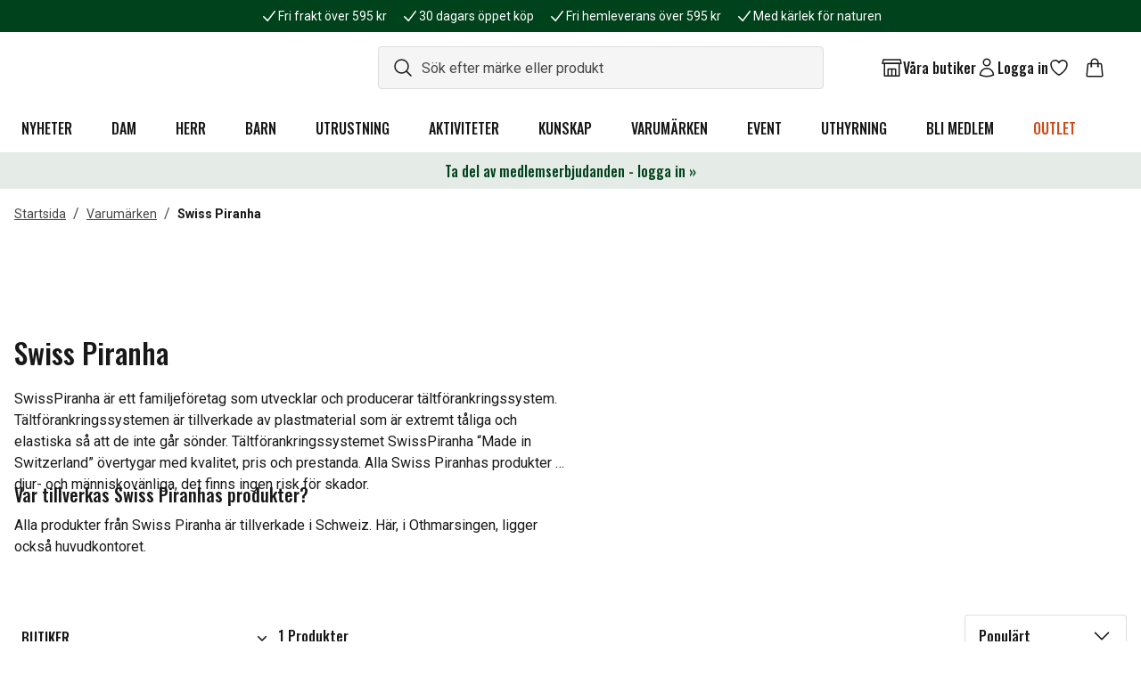

--- FILE ---
content_type: text/html; charset=utf-8
request_url: https://www.naturkompaniet.se/varumarken/swiss-piranha/
body_size: 86880
content:
<!DOCTYPE html><html lang="sv"><head><meta charSet="utf-8" data-next-head=""/><meta name="viewport" content="width=device-width" data-next-head=""/><script async="" src="https://cdn-sitegainer.com/5620271/es6/index.bundle.js" data-nscript="beforeInteractive"></script><title data-next-head="">Swiss Piranha | Tältutrustning | Naturkompaniet</title><link rel="apple-touch-icon" sizes="180x180" href="/favicon/apple-touch-icon.png" data-next-head=""/><link rel="icon" type="image/png" sizes="32x32" href="/favicon/favicon-32x32.png" data-next-head=""/><link rel="icon" type="image/png" sizes="16x16" href="/favicon/favicon-16x16.png" data-next-head=""/><link rel="manifest" href="/favicon/site.webmanifest" data-next-head=""/><link rel="mask-icon" href="/favicon/safari-pinned-tab.svg" color="#00421b" data-next-head=""/><link rel="shortcut icon" href="/favicon/favicon.ico" data-next-head=""/><meta name="msapplication-TileColor" content="#00421b" data-next-head=""/><meta name="msapplication-config" content="/favicon/browserconfig.xml" data-next-head=""/><meta name="theme-color" content="#ffffff" data-next-head=""/><meta name="description" content="Handla produkter från Swiss Piranha online på Naturkompaniet. De gör det lätt att slå upp tältet på stranden eller i snön. ✓ Allt för friluftslivet" data-next-head=""/><meta name="og:title" content="Swiss Piranha | Tältutrustning | Naturkompaniet" data-next-head=""/><meta name="og:description" content="Swiss Piranha | Tältutrustning | Naturkompaniet" data-next-head=""/><meta name="og:image" content="https://cdn.sanity.io/images/v3wenpx7/b2c-naturkompaniet-prod/00b647168e54611269d1043ba9f950e26abfe8a7-700x183.png" data-next-head=""/><link rel="preconnect" href="https://api.euw.fenix.prod.eva-online.cloud" data-next-head=""/><link rel="canonical" href="https://www.naturkompaniet.se/varumarken/swiss-piranha/" data-next-head=""/><link rel="preload" href="/_next/static/media/0f3a385557f1712f-s.p.woff2" as="font" type="font/woff2" crossorigin="anonymous" data-next-font="size-adjust"/><link rel="preload" href="/_next/static/media/47cbc4e2adbc5db9-s.p.woff2" as="font" type="font/woff2" crossorigin="anonymous" data-next-font="size-adjust"/><link rel="preload" href="/_next/static/media/7f06be3f780a819a-s.p.woff2" as="font" type="font/woff2" crossorigin="anonymous" data-next-font="size-adjust"/><link rel="preload" href="/_next/static/css/ecd03d84213d786d.css" as="style"/><link rel="stylesheet" href="/_next/static/css/ecd03d84213d786d.css" data-n-g=""/><noscript data-n-css=""></noscript><script defer="" noModule="" src="/_next/static/chunks/polyfills-42372ed130431b0a.js"></script><script src="/_next/static/chunks/webpack-be24d4433a75e7ec.js" defer=""></script><script src="/_next/static/chunks/framework-e5676266cc9aea46.js" defer=""></script><script src="/_next/static/chunks/main-bc847fa909dfbd5c.js" defer=""></script><script src="/_next/static/chunks/pages/_app-d500d2f4714d1bc8.js" defer=""></script><script src="/_next/static/chunks/5031-8f9860ee3794d8eb.js" defer=""></script><script src="/_next/static/chunks/7563-d77cf1a489a84b98.js" defer=""></script><script src="/_next/static/chunks/9817-433098a83e005a5a.js" defer=""></script><script src="/_next/static/chunks/1394-c4856d861064afd6.js" defer=""></script><script src="/_next/static/chunks/pages/%5B...slug%5D-1342e21103f95138.js" defer=""></script><script src="/_next/static/H77EtNW2mwmIsiaZAlu5H/_buildManifest.js" defer=""></script><script src="/_next/static/H77EtNW2mwmIsiaZAlu5H/_ssgManifest.js" defer=""></script><style data-twind="">/*!0,1n*/*,::before,::after{--_1e4pbj4:0;--_142admc:0;--_9ouawy:0;--_wnlb2r:0;--_o4ir2d:0;--_vkgkf8:1;--_1lff04g:1;--_mfoggb:translateX(var(--_1e4pbj4)) translateY(var(--_142admc)) rotate(var(--_9ouawy)) skewX(var(--_wnlb2r)) skewY(var(--_o4ir2d)) scaleX(var(--_vkgkf8)) scaleY(var(--_1lff04g))}/*!0,1n*/::backdrop{--_1e4pbj4:0;--_142admc:0;--_9ouawy:0;--_wnlb2r:0;--_o4ir2d:0;--_vkgkf8:1;--_1lff04g:1;--_mfoggb:translateX(var(--_1e4pbj4)) translateY(var(--_142admc)) rotate(var(--_9ouawy)) skewX(var(--_wnlb2r)) skewY(var(--_o4ir2d)) scaleX(var(--_vkgkf8)) scaleY(var(--_1lff04g))}/*!1qqqrk,1t*/*,::before,::after{--_1m9cmzd:var(--_rz3pvs,/*!*/ /*!*/);--_iljcf6:0px;--_1q9ryqm:rgba(255,255,255,1);--_g5efu5:rgba(59,130,246,var(--_mo52hn));--_mo52hn:0.5}/*!1qqqrk,1t*/::backdrop{--_1m9cmzd:var(--_rz3pvs,/*!*/ /*!*/);--_iljcf6:0px;--_1q9ryqm:rgba(255,255,255,1);--_g5efu5:rgba(59,130,246,var(--_mo52hn));--_mo52hn:0.5}/*!1qqqrk,1v*/*,::before,::after{--_1s0t3ke:0 0 #0000;--_zxn4nw:0 0 #0000;--_1qg7wmx:0 0 #0000;--_1764mcg:0 0 #0000}/*!1qqqrk,1v*/::backdrop{--_1s0t3ke:0 0 #0000;--_zxn4nw:0 0 #0000;--_1qg7wmx:0 0 #0000;--_1764mcg:0 0 #0000}/*!27wr28,s*/*,::before,::after{box-sizing:border-box;border-width:0;border-style:solid;border-color:#e5e7eb}/*!27wr28,21*/::before,::after{--_328t5w:''}/*!27wr28,r*/html{line-height:1.5;-webkit-text-size-adjust:100%;-moz-tab-size:4;-moz-tab-size:4;tab-size:4;font-family:ui-sans-serif,system-ui,-apple-system,BlinkMacSystemFont,"Segoe UI",Roboto,"Helvetica Neue",Arial,"Noto Sans",sans-serif,"Apple Color Emoji","Segoe UI Emoji","Segoe UI Symbol","Noto Color Emoji";font-feature-settings:normal}/*!27wr28,w*/body{margin:0;line-height:inherit}/*!27wr28,10*/hr{height:0;color:inherit;border-top-width:1px}/*!27wr28,y*/abbr:where([title]){-webkit-text-decoration:underline dotted;text-decoration:underline dotted}/*!27wr28,w*/h1,h2,h3,h4,h5,h6{font-size:inherit;font-weight:inherit}/*!27wr28,w*/a{color:inherit;-webkit-text-decoration:inherit;text-decoration:inherit}/*!27wr28,y*/b,strong{font-weight:bolder}/*!27wr28,x*/code,kbd,samp,pre{font-family:ui-monospace,SFMono-Regular,Menlo,Monaco,Consolas,"Liberation Mono","Courier New",monospace;font-feature-settings:normal;font-size:1em}/*!27wr28,y*/small{font-size:80%}/*!27wr28,s*/sub,sup{font-size:75%;line-height:0;position:relative;vertical-align:baseline}/*!27wr28,y*/sub{bottom:-0.25em}/*!27wr28,y*/sup{top:-0.5em}/*!27wr28,u*/table{text-indent:0;border-color:inherit;border-collapse:collapse}/*!27wr28,o*/button,input,optgroup,select,textarea{font-family:inherit;font-size:100%;line-height:inherit;color:inherit;margin:0;padding:0}/*!27wr28,y*/button,select{text-transform:none}/*!27wr28,u*/button,[type='button'],[type='reset'],[type='submit']{-webkit-appearance:button;background-color:transparent;background-image:none}/*!27wr28,v*/:-moz-focusring{outline:auto}/*!27wr28,y*/:-moz-ui-invalid{box-shadow:none}/*!27wr28,y*/progress{vertical-align:baseline}/*!27wr28,v*/::-webkit-inner-spin-button,::-webkit-outer-spin-button{height:auto}/*!27wr28,w*/[type='search']{-webkit-appearance:textfield;outline-offset:-2px}/*!27wr28,21*/::-webkit-search-decoration{-webkit-appearance:none}/*!27wr28,t*/::-webkit-file-upload-button{-webkit-appearance:button;font:inherit}/*!27wr28,v*/summary{display:list-item}/*!27wr28,v*/blockquote,dl,dd,h1,h2,h3,h4,h5,h6,hr,figure,p,pre{margin:0}/*!27wr28,t*/fieldset{margin:0;padding:0}/*!27wr28,v*/legend{padding:0}/*!27wr28,u*/ol,ul,menu{list-style:none;margin:0;padding:0}/*!27wr28,v*/textarea{resize:vertical}/*!27wr28,t*/input::placeholder,textarea::placeholder{opacity:1;color:#9ca3af}/*!27wr28,v*/button,[role="button"]{cursor:pointer}/*!27wr28,v*/:disabled{cursor:default}/*!27wr28,w*/img,svg,video,canvas,audio,iframe,embed,object{display:block;vertical-align:middle}/*!27wr28,w*/img,video{max-width:100%;height:auto}/*!27wr28,v*/[hidden]{display:none}/*!27wr28,0*/html{--primary-font:'Roboto', 'Roboto Fallback';--secondary-font:'Oswald', 'Oswald Fallback'}/*!27wr28,0*/html{font-family:var(--primary-font),sans-serif}/*!27wr28,0*/html,body{--_dxr4o8:1;color:rgba(24,24,24,var(--_dxr4o8));font-size:16px}/*!3yng8w,0*/@media (min-width:1024px){.base-container{width:100%}}/*!4dmubk,0*/@media (min-width:1024px){@media (min-width:640px){.base-container{max-width:640px}}}/*!4dmubk,0*/@media (min-width:1024px){@media (min-width:768px){.base-container{max-width:768px}}}/*!3yng8w,0*/@media (min-width:1024px){@media (min-width:1024px){.base-container{max-width:1024px}}}/*!43n8xs,0*/@media (min-width:1024px){@media (min-width:1280px){.base-container{max-width:1280px}}}/*!48n1mo,0*/@media (min-width:1024px){@media (min-width:1536px){.base-container{max-width:1536px}}}/*!27wr28,0*/h1,.extra-large-headline{font-family:var(--secondary-font),sans-serif;font-weight:500;font-size:2.5rem}/*!27wr28,0*/h2,.large-headline{font-family:var(--secondary-font),sans-serif;font-weight:500;font-size:2rem}/*!27wr28,0*/h3,.regular-large-headline{font-family:var(--secondary-font),sans-serif;font-weight:500;font-size:1.5rem}/*!27wr28,0*/h4,.regular-headline{font-family:var(--secondary-font),sans-serif;font-weight:500;font-size:1.25rem}/*!27wr28,0*/h5,.x-small-headline{font-family:var(--secondary-font),sans-serif;font-weight:500;font-size:1rem;line-height:1.5}/*!27wr28,0*/h6,.mini-headline{font-family:var(--secondary-font),sans-serif;font-weight:500;font-size:0.75rem;line-height:1.5}/*!27wr28,0*/p{font-size:1rem}/*!27wr28,0*/.anchor-link,a:not([class]){--_dxr4o8:1;color:rgba(2,106,154,var(--_dxr4o8));text-decoration-line:underline;cursor:pointer}/*!27wr28,0*/.anchor-link:hover,a:hover:not([class]){--_dxr4o8:1;color:rgba(3,63,91,var(--_dxr4o8))}/*!27wr28,0*/html[data-headlessui-focus-visible] :focus-visible{outline-width:4px;outline-color:rgba(101,43,124,1);outline-style:solid}/*!27wr28,0*/:focus-visible{outline-style:solid;outline-color:transparent}/*!27wr28,0*/.inner-focus:focus-visible{outline-offset:calc(4px * -1)}/*!dbgidc,i,sr-only*/._rwbhyq{position:absolute;width:1px;height:1px;padding:0;margin:-1px;overflow:hidden;white-space:nowrap;clip:rect(0,0,0,0);border-width:0}/*!dbgidc,p,line-clamp-1*/._xxrdyg{overflow:hidden;display:-webkit-box;-webkit-box-orient:vertical;-webkit-line-clamp:1}/*!dbgidc,p,line-clamp-4*/._qiij61{overflow:hidden;display:-webkit-box;-webkit-box-orient:vertical;-webkit-line-clamp:4}/*!dbgidc,s,inset-0*/._1r7adht{top:0px;right:0px;bottom:0px;left:0px}/*!dbgidc,t,-translate-x-full*/._ck1a87{--_1e4pbj4:calc(100% * -1);transform:var(--_mfoggb)}/*!dbgidc,t,-translate-y-0*/._xisae0{--_142admc:calc(0px * -1);transform:var(--_mfoggb)}/*!dbgidc,t,-translate-y-full*/._1w1zqeb{--_142admc:calc(100% * -1);transform:var(--_mfoggb)}/*!dbgidc,t,-translate-x-1/2*/._10w6lu1{--_1e4pbj4:calc(50% * -1);transform:var(--_mfoggb)}/*!dbgidc,t,-translate-y-1/2*/._16oz6ce{--_142admc:calc(50% * -1);transform:var(--_mfoggb)}/*!dbgidc,t,rotate-[60deg]*/._k8xxab{--_9ouawy:60deg;transform:var(--_mfoggb)}/*!dbgidc,t,rotate-180*/._h1ml4o{--_9ouawy:180deg;transform:var(--_mfoggb)}/*!dbgidc,t,text-[#C84D1C]*/._1dm6uz1{--_dxr4o8:1;color:rgba(200,77,28,var(--_dxr4o8))}/*!dbgidc,t,text-alpha-800*/._mdgphj{--_dxr4o8:1;color:rgba(0,66,27,var(--_dxr4o8))}/*!dbgidc,t,text-beta-600*/._te2xu2{--_dxr4o8:1;color:rgba(2,106,154,var(--_dxr4o8))}/*!dbgidc,t,text-dark*/._qb2n8o{--_dxr4o8:1;color:rgba(24,24,24,var(--_dxr4o8))}/*!dbgidc,t,text-white*/._s4i0jm{--_dxr4o8:1;color:rgba(255,255,255,var(--_dxr4o8))}/*!dbgidc,t,translate-x-0*/._1bvb360{--_1e4pbj4:0px;transform:var(--_mfoggb)}/*!dbgidc,t,translate-x-full*/._lei364{--_1e4pbj4:100%;transform:var(--_mfoggb)}/*!dbgidc,t,translate-y-0*/._vk38tc{--_142admc:0px;transform:var(--_mfoggb)}/*!dbgidc,t,translate-y-full*/._oy4req{--_142admc:100%;transform:var(--_mfoggb)}/*!dbgidc,u,ring-1*/._6ot024{--_1s0t3ke:var(--_1m9cmzd) 0 0 0 var(--_iljcf6) var(--_1q9ryqm);--_zxn4nw:var(--_1m9cmzd) 0 0 0 calc(1px + var(--_iljcf6)) var(--_g5efu5);box-shadow:var(--_1s0t3ke),var(--_zxn4nw),var(--_1qg7wmx)}/*!dbgidc,u,shadow-[inset_0px_-1px_0px_0px_rgba(229,229,229,1)]*/._yjnlnu{--_1qg7wmx:inset 0px -1px 0px 0px rgba(229,229,229,1);--_1764mcg:inset 0px -1px 0px 0px var(--_ljh26m);box-shadow:var(--_1s0t3ke),var(--_zxn4nw),var(--_1qg7wmx)}/*!dbgidc,u,shadow-lg*/._1y5w31v{--_1qg7wmx:0 10px 15px -3px rgba(0,0,0,0.1), 0 4px 6px -4px rgba(0,0,0,0.1);--_1764mcg:0 10px 15px -3px var(--_ljh26m), 0 4px 6px -4px var(--_ljh26m);box-shadow:var(--_1s0t3ke),var(--_zxn4nw),var(--_1qg7wmx)}/*!dbgidc,u,space-x-2*/._1sztgl7>:not([hidden])~:not([hidden]){--_zjcdxm:0;margin-left:calc(0.5rem * calc(1 - var(--_zjcdxm)));margin-right:calc(0.5rem * var(--_zjcdxm))}/*!dbgidc,u,space-y-2*/._1yn5ucw>:not([hidden])~:not([hidden]){--_kp2225:0;margin-top:calc(0.5rem * calc(1 - var(--_kp2225)));margin-bottom:calc(0.5rem * var(--_kp2225))}/*!dbgidc,u,space-y-4*/._8cjp63>:not([hidden])~:not([hidden]){--_kp2225:0;margin-top:calc(1rem * calc(1 - var(--_kp2225)));margin-bottom:calc(1rem * var(--_kp2225))}/*!dbgidc,v,!h-auto*/._hdfc8w{height:auto !important}/*!dbgidc,v,!w-[322px]*/._47s9j9{width:322px !important}/*!dbgidc,v,w-1/2*/._nishkz{width:50%}/*!dbgidc,v,absolute*/._1sn8zhu{position:absolute}/*!dbgidc,v,appearance-none*/._1woi761{-webkit-appearance:none;-moz-appearance:none;appearance:none}/*!dbgidc,v,block*/._r79z84{display:block}/*!dbgidc,v,cursor-default*/._1ug9oml{cursor:default}/*!dbgidc,v,cursor-pointer*/._1yjno4c{cursor:pointer}/*!dbgidc,v,fixed*/._cez77b{position:fixed}/*!dbgidc,v,flex*/._1mjcm6l{display:flex}/*!dbgidc,v,flex-1*/._1m6323w{flex:1 1 0%}/*!dbgidc,v,gap-1*/._11d99b4{grid-gap:0.25rem;gap:0.25rem}/*!dbgidc,v,gap-2*/._d5cgau{grid-gap:0.5rem;gap:0.5rem}/*!dbgidc,v,gap-3*/._16nef5u{grid-gap:0.75rem;gap:0.75rem}/*!dbgidc,v,gap-4*/._1bwx03h{grid-gap:1rem;gap:1rem}/*!dbgidc,v,gap-6*/._1sidvxf{grid-gap:1.5rem;gap:1.5rem}/*!dbgidc,v,grid*/._1nr51oa{display:-ms-grid;display:grid}/*!dbgidc,v,h-[29px]*/._1hrsb{height:29px}/*!dbgidc,v,h-[64px]*/._zwii1i{height:64px}/*!dbgidc,v,h-[72px]*/._11d36mr{height:72px}/*!dbgidc,v,h-[185px]*/._1kx1jgn{height:185px}/*!dbgidc,v,h-4*/._1hot1jz{height:1rem}/*!dbgidc,v,h-5*/._zs3ien{height:1.25rem}/*!dbgidc,v,h-6*/._1qht34i{height:1.5rem}/*!dbgidc,v,h-8*/._1n1st89{height:2rem}/*!dbgidc,v,h-10*/._1bpk3a1{height:2.5rem}/*!dbgidc,v,h-12*/._zyre4j{height:3rem}/*!dbgidc,v,h-full*/._7qhxze{height:100%}/*!dbgidc,v,hidden*/._zkrgdo{display:none}/*!dbgidc,v,inline-block*/._ot4hn2{display:inline-block}/*!dbgidc,v,opacity-[0.7]*/._13ff1au{opacity:0.7}/*!dbgidc,v,opacity-0*/._khh3aw{opacity:0}/*!dbgidc,v,opacity-100*/._1damwed{opacity:1}/*!dbgidc,v,overflow-auto*/._1l7d0x4{overflow:auto}/*!dbgidc,v,overflow-hidden*/._1dzpky1{overflow:hidden}/*!dbgidc,v,p-1*/._syeplv{padding:0.25rem}/*!dbgidc,v,p-2*/._32n58r{padding:0.5rem}/*!dbgidc,v,p-3*/._1h78d20{padding:0.75rem}/*!dbgidc,v,p-4*/._1j8og5w{padding:1rem}/*!dbgidc,v,p-6*/._1sbljzj{padding:1.5rem}/*!dbgidc,v,relative*/._1s4gyw3{position:relative}/*!dbgidc,v,sticky*/._zu4s8x{position:-webkit-sticky;position:sticky}/*!dbgidc,v,text-[null]*/._luye70{color:null}/*!dbgidc,v,text-inherit*/._1b3xefw{color:inherit}/*!dbgidc,v,transform*/._rr9jja{transform:var(--_mfoggb)}/*!dbgidc,v,w-[64px]*/._b6p6bt{width:64px}/*!dbgidc,v,w-[326px]*/._1smfq8{width:326px}/*!dbgidc,v,w-4*/._sv8snl{width:1rem}/*!dbgidc,v,w-5*/._ws8o6i{width:1.25rem}/*!dbgidc,v,w-6*/._37mi2b{width:1.5rem}/*!dbgidc,v,w-12*/._1mtnzz3{width:3rem}/*!dbgidc,v,w-24*/._bug7jm{width:6rem}/*!dbgidc,v,w-full*/._svqbo2{width:100%}/*!dbgidc,v,w-max*/._hhy787{width:-moz-max-content;width:max-content}/*!dbgidc,w,-mx-2*/._9jrnt0{margin-left:calc(0.5rem * -1);margin-right:calc(0.5rem * -1)}/*!dbgidc,w,-mx-4*/._rii4px{margin-left:calc(1rem * -1);margin-right:calc(1rem * -1)}/*!dbgidc,w,!px-4*/._we63zf{padding-left:1rem !important;padding-right:1rem !important}/*!dbgidc,w,!py-2*/._1o7nwcs{padding-top:0.5rem !important;padding-bottom:0.5rem !important}/*!dbgidc,w,bg-[#F47F11]*/._1f1sdii{--_17cwy6m:1;background-color:rgba(244,127,17,var(--_17cwy6m))}/*!dbgidc,w,bg-alpha-800*/._19p9wmk{--_17cwy6m:1;background-color:rgba(0,66,27,var(--_17cwy6m))}/*!dbgidc,w,bg-beta-600*/._nhp6x2{--_17cwy6m:1;background-color:rgba(2,106,154,var(--_17cwy6m))}/*!dbgidc,w,bg-neutral-50*/._1cc8kah{--_17cwy6m:1;background-color:rgba(245,245,245,var(--_17cwy6m))}/*!dbgidc,w,bg-white*/._17og478{--_17cwy6m:1;background-color:rgba(255,255,255,var(--_17cwy6m))}/*!dbgidc,w,border-neutral-50*/._z95xj3{--_20lssk:1;border-color:rgba(245,245,245,var(--_20lssk))}/*!dbgidc,w,border-neutral-100*/._o6qco9{--_20lssk:1;border-color:rgba(229,229,229,var(--_20lssk))}/*!dbgidc,w,border-neutral-200*/._9mqx0m{--_20lssk:1;border-color:rgba(221,221,221,var(--_20lssk))}/*!dbgidc,w,inset-y-0*/._1ifr6fd{top:0px;bottom:0px}/*!dbgidc,w,mx-auto*/._9ahoeg{margin-left:auto;margin-right:auto}/*!dbgidc,w,px-1*/._1gqaapv{padding-left:0.25rem;padding-right:0.25rem}/*!dbgidc,w,px-2*/._14k388z{padding-left:0.5rem;padding-right:0.5rem}/*!dbgidc,w,px-4*/._17u01q8{padding-left:1rem;padding-right:1rem}/*!dbgidc,w,px-6*/._oqubta{padding-left:1.5rem;padding-right:1.5rem}/*!dbgidc,w,px-8*/._uzsy2z{padding-left:2rem;padding-right:2rem}/*!dbgidc,w,px-10*/._hb1roi{padding-left:2.5rem;padding-right:2.5rem}/*!dbgidc,w,py-[9px]*/._gqefji{padding-top:9px;padding-bottom:9px}/*!dbgidc,w,py-1*/._iag4p0{padding-top:0.25rem;padding-bottom:0.25rem}/*!dbgidc,w,py-3*/._bibf52{padding-top:0.75rem;padding-bottom:0.75rem}/*!dbgidc,w,py-4*/._79q75z{padding-top:1rem;padding-bottom:1rem}/*!dbgidc,w,py-6*/._a30t0g{padding-top:1.5rem;padding-bottom:1.5rem}/*!dbgidc,w,text-2xl*/._8wf339{font-size:1.5rem;line-height:2rem}/*!dbgidc,w,text-base*/._qrruoc{font-size:1rem;line-height:1.5rem}/*!dbgidc,w,text-sm*/._1aabpnr{font-size:0.875rem;line-height:1.25rem}/*!dbgidc,w,text-xs*/._fmvoxr{font-size:0.75rem;line-height:1rem}/*!dbgidc,x,transition*/._t7c5br{transition-property:color,background-color,border-color,text-decoration-color,fill,stroke,opacity,box-shadow,transform,filter,backdrop-filter;transition-timing-function:cubic-bezier(0.4,0,0.2,1);transition-duration:150ms}/*!dbgidc,x,transition-all*/._pwky00{transition-property:all;transition-timing-function:cubic-bezier(0.4,0,0.2,1);transition-duration:150ms}/*!dbgidc,x,transition-transform*/._tboxa8{transition-property:transform;transition-timing-function:cubic-bezier(0.4,0,0.2,1);transition-duration:150ms}/*!dbgidc,y,left-1/2*/._1sddlsu{left:50%}/*!dbgidc,y,top-1/2*/._81t9ci{top:50%}/*!dbgidc,y,aspect-1-1*/._1dicd8m{aspect-ratio:1 / 1}/*!dbgidc,y,aspect-40-47*/._vu3tsy{aspect-ratio:40 / 47}/*!dbgidc,y,bg-[white]*/._1vvtfv8{background-color:white}/*!dbgidc,y,border*/._18d6dyf{border-width:1px}/*!dbgidc,y,border-0*/._uc5wnw{border-width:0px}/*!dbgidc,y,border-transparent*/._zxekx2{border-color:transparent}/*!dbgidc,y,bottom-1*/._gdb78p{bottom:0.25rem}/*!dbgidc,y,break-all*/._jnpmx9{word-break:break-all}/*!dbgidc,y,capitalize*/._1q64rhs{text-transform:capitalize}/*!dbgidc,y,col-span-2*/._559h8y{grid-column:span 2 / span 2}/*!dbgidc,y,delay-[100ms]*/._1p1e6mn{transition-delay:100ms}/*!dbgidc,y,duration-[300ms]*/._15gfckp{transition-duration:300ms}/*!dbgidc,y,duration-[900ms]*/._17e7nm7{transition-duration:900ms}/*!dbgidc,y,duration-200*/._1wng1s7{transition-duration:200ms}/*!dbgidc,y,duration-300*/._1qfvljh{transition-duration:300ms}/*!dbgidc,y,duration-500*/._zm9fqk{transition-duration:500ms}/*!dbgidc,y,flex-col*/._li55pj{-webkit-flex-direction:column;flex-direction:column}/*!dbgidc,y,flex-wrap*/._gmpj1t{flex-wrap:wrap}/*!dbgidc,y,font-bold*/._wf2app{font-weight:700}/*!dbgidc,y,font-medium*/._l8gsx0{font-weight:500}/*!dbgidc,y,font-secondary*/._1t05p7g{font-family:var(--secondary-font),sans-serif}/*!dbgidc,y,font-semibold*/._190gkzz{font-weight:600}/*!dbgidc,y,items-center*/._8gfukc{align-items:center}/*!dbgidc,y,items-start*/._1lxml9{align-items:flex-start}/*!dbgidc,y,justify-between*/._3gv41o{justify-content:space-between}/*!dbgidc,y,justify-center*/._vlgikd{justify-content:center}/*!dbgidc,y,justify-end*/._t45iz0{justify-content:flex-end}/*!dbgidc,y,justify-start*/._qqy3m3{justify-content:flex-start}/*!dbgidc,y,leading-5*/._d3n98b{line-height:1.25rem}/*!dbgidc,y,leading-none*/._zanj1z{line-height:1}/*!dbgidc,y,leading-normal*/._1kru3w8{line-height:1.5}/*!dbgidc,y,leading-tight*/._1msgrip{line-height:1.25}/*!dbgidc,y,left-[-1000rem]*/._1cye2ff{left:-1000rem}/*!dbgidc,y,left-[0]*/._1j3o5w9{left:0}/*!dbgidc,y,left-0*/._ejtmmw{left:0px}/*!dbgidc,y,left-9*/._mdp66i{left:2.25rem}/*!dbgidc,y,max-h-[0px]*/._1cxr88r{max-height:0px}/*!dbgidc,y,max-h-[450px]*/._1fldd7j{max-height:450px}/*!dbgidc,y,max-h-[10000px]*/._1v7axq7{max-height:10000px}/*!dbgidc,y,max-w-[250px]*/._5wndrj{max-width:250px}/*!dbgidc,y,max-w-full*/._2bkqh8{max-width:100%}/*!dbgidc,y,mb-0*/._mhygt1{margin-bottom:0px}/*!dbgidc,y,mb-2*/._1x6jw3u{margin-bottom:0.5rem}/*!dbgidc,y,mb-4*/._1dotjk6{margin-bottom:1rem}/*!dbgidc,y,mb-6*/._123x7dp{margin-bottom:1.5rem}/*!dbgidc,y,mb-8*/._1rliccq{margin-bottom:2rem}/*!dbgidc,y,mb-16*/._11dwg9u{margin-bottom:4rem}/*!dbgidc,y,min-h-[36px]*/._d60luk{min-height:36px}/*!dbgidc,y,min-h-[48px]*/._rm7cv4{min-height:48px}/*!dbgidc,y,min-h-screen*/._1pxoeos{min-height:100vh}/*!dbgidc,y,mt-2*/._cngww4{margin-top:0.5rem}/*!dbgidc,y,mt-4*/._1l5dcu3{margin-top:1rem}/*!dbgidc,y,object-contain*/._1hy9lac{object-fit:contain}/*!dbgidc,y,pl-1*/._1d52cgn{padding-left:0.25rem}/*!dbgidc,y,pl-4*/._iza3kc{padding-left:1rem}/*!dbgidc,y,pl-14*/._cyject{padding-left:3.5rem}/*!dbgidc,y,pointer-events-none*/._b8zewp{pointer-events:none}/*!dbgidc,y,pr-6*/._1br3ahk{padding-right:1.5rem}/*!dbgidc,y,pr-12*/._1fawnv4{padding-right:3rem}/*!dbgidc,y,pr-14*/._t1kqgm{padding-right:3.5rem}/*!dbgidc,y,pt-4*/._1pv94hh{padding-top:1rem}/*!dbgidc,y,pt-6*/._1dsaf5e{padding-top:1.5rem}/*!dbgidc,y,right-[0]*/._1bmiv92{right:0}/*!dbgidc,y,right-0*/._v6kwo0{right:0px}/*!dbgidc,y,right-1*/._g1vl2u{right:0.25rem}/*!dbgidc,y,right-4*/._f39g6q{right:1rem}/*!dbgidc,y,shrink-0*/._omx1ti{flex-shrink:0}/*!dbgidc,y,text-center*/._xwomwz{text-align:center}/*!dbgidc,y,text-left*/._1wyi5mv{text-align:left}/*!dbgidc,y,top-[2px]*/._cx8hdn{top:2px}/*!dbgidc,y,top-[35%]*/._zjlk8w{top:35%}/*!dbgidc,y,top-[56px]*/._meas2z{top:56px}/*!dbgidc,y,top-0*/._70domd{top:0px}/*!dbgidc,y,top-1*/._1wsmx22{top:0.25rem}/*!dbgidc,y,uppercase*/._bnnaeh{text-transform:uppercase}/*!dbgidc,y,z-[15]*/._1lvitnj{z-index:15}/*!dbgidc,y,z-10*/._wvo4jn{z-index:10}/*!dbgidc,y,z-20*/._13uuqz7{z-index:20}/*!dbgidc,y,z-50*/._1gbz3mb{z-index:50}/*!dbgidc,11,ease-in-out*/._1i37ckp{transition-timing-function:cubic-bezier(0.4,0,0.2,1)}/*!dbgidc,11,grid-cols-1*/._1bd2lws{-ms-grid-columns:repeat(1,minmax(0,1fr));grid-template-columns:repeat(1,minmax(0,1fr))}/*!dbgidc,11,grid-cols-5*/._12sut0e{-ms-grid-columns:repeat(5,minmax(0,1fr));grid-template-columns:repeat(5,minmax(0,1fr))}/*!dbgidc,11,mix-blend-multiply*/._13giwjo{mix-blend-mode:multiply}/*!dbgidc,11,no-underline*/._1isy0qk{text-decoration-line:none}/*!dbgidc,11,rounded*/._1baerfk{border-radius:0.25rem}/*!dbgidc,11,rounded-[0.25rem]*/._7dcw0m{border-radius:0.25rem}/*!dbgidc,11,rounded-full*/._1sxpzkv{border-radius:9999px}/*!dbgidc,11,rounded-lg*/._1idyy4q{border-radius:0.5rem}/*!dbgidc,11,rounded-none*/._s4856w{border-radius:0px}/*!dbgidc,11,underline*/._1utjbpi{text-decoration-line:underline}/*!dbgidc,14,border-b*/._1h8re6i{border-bottom-width:1px}/*!dbgidc,14,border-b-1*/._p0hmu8{border-bottom-width:1px}/*!dbgidc,1z,ring-neutral-200/100*/._uifvsi{--_mo52hn:1;--_g5efu5:rgba(221,221,221,var(--_mo52hn))}/*!dbgidc,21,ring-inset*/._cojykl{--_1m9cmzd:inset}/*!dbgidc,21,transform-gpu*/._20bl02{--_mfoggb:translate3d(var(--_1e4pbj4),var(--_142admc),0) rotate(var(--_9ouawy)) skewX(var(--_wnlb2r)) skewY(var(--_o4ir2d)) scaleX(var(--_vkgkf8)) scaleY(var(--_1lff04g))}/*!dbgide,y,[&>div:last-child]:mt-6*/._9f7zgb>div:last-child{margin-top:1.5rem}/*!dbgif4,w,checked:bg-beta-50*/._3g3n96:checked{--_17cwy6m:1;background-color:rgba(240,249,253,var(--_17cwy6m))}/*!dbgif4,w,checked:border-beta-600*/._1w4wgbt:checked{--_20lssk:1;border-color:rgba(2,106,154,var(--_20lssk))}/*!dbgif4,y,checked:bg-center*/._1ufdbbk:checked{background-position:center}/*!dbgif4,y,checked:bg-checkmark*/._1qmzn5h:checked{background-image:url('[data-uri]')}/*!dbgif4,y,checked:bg-no-repeat*/._1q8jdcd:checked{background-repeat:no-repeat}/*!dbgj5s,t,hover:text-beta-800*/._p2mvum:hover{--_dxr4o8:1;color:rgba(3,63,91,var(--_dxr4o8))}/*!dbgj5s,t,hover:text-dark*/._o8y3np:hover{--_dxr4o8:1;color:rgba(24,24,24,var(--_dxr4o8))}/*!dbgj5s,u,hover:shadow-[inset_0px_-2px_0px_0px_rgba(24,24,24,1)]*/._x3fjym:hover{--_1qg7wmx:inset 0px -2px 0px 0px rgba(24,24,24,1);--_1764mcg:inset 0px -2px 0px 0px var(--_ljh26m);box-shadow:var(--_1s0t3ke),var(--_zxn4nw),var(--_1qg7wmx)}/*!dbgj5s,w,hover:bg-beta-800*/._1llup9y:hover{--_17cwy6m:1;background-color:rgba(3,63,91,var(--_17cwy6m))}/*!dbgj5s,w,hover:bg-neutral-50*/._d6502o:hover{--_17cwy6m:1;background-color:rgba(245,245,245,var(--_17cwy6m))}/*!dbgj5s,11,hover:underline*/._nnkixq:hover{text-decoration-line:underline}/*!dbgjy8,y,focus:left-4*/._w4g34l:focus{left:1rem}/*!dbglj4,y,focus-visible:left-[2px]*/._12u5c24:focus-visible{left:2px}/*!dbglj4,y,focus-visible:left-4*/._1r3omx:focus-visible{left:1rem}/*!dbgv0g,v,disabled:cursor-not-allowed*/._1x5duhv:disabled{cursor:not-allowed}/*!dbgv0g,v,disabled:opacity-[.3]*/._1ihl6rf:disabled{opacity:.3}/*!dbgv0g,w,disabled:bg-beta-600*/._q8q1n5:disabled{--_17cwy6m:1;background-color:rgba(2,106,154,var(--_17cwy6m))}/*!dbgv0g,w,disabled:bg-white*/._7wctls:disabled{--_17cwy6m:1;background-color:rgba(255,255,255,var(--_17cwy6m))}/*!dbjbi8,s,after:inset-0*/._103yagg::after{content:var(--_328t5w);top:0px;right:0px;bottom:0px;left:0px}/*!dbjbi8,t,after:content-['']*/._1chwg7v::after{--_328t5w:'';content:var(--_328t5w)}/*!dbjbi8,t,placeholder:text-neutral-800*/._1nx7tn8::placeholder{--_dxr4o8:1;color:rgba(70,70,70,var(--_dxr4o8))}/*!dbjbi8,u,after:ring-1*/._1xmqb4h::after{content:var(--_328t5w);--_1s0t3ke:var(--_1m9cmzd) 0 0 0 var(--_iljcf6) var(--_1q9ryqm);--_zxn4nw:var(--_1m9cmzd) 0 0 0 calc(1px + var(--_iljcf6)) var(--_g5efu5);box-shadow:var(--_1s0t3ke),var(--_zxn4nw),var(--_1qg7wmx)}/*!dbjbi8,v,after:absolute*/._1p5m6kc::after{content:var(--_328t5w);position:absolute}/*!dbjbi8,v,[&_svg]:fill-neutral-50*/._s42g4g svg{fill:rgba(245,245,245,1)}/*!dbjbi8,v,after:h-4*/._t264we::after{content:var(--_328t5w);height:1rem}/*!dbjbi8,v,group-hover:opacity-100*/._1bk5mm5:hover ._88hnem{opacity:1}/*!dbjbi8,v,after:w-4*/._hvz1zk::after{content:var(--_328t5w);width:1rem}/*!dbjbi8,11,after:rounded-full*/._1kgi4ee::after{content:var(--_328t5w);border-radius:9999px}/*!dbjbi8,11,group-hover:underline*/._1bk5mm5:hover ._1o9546u{text-decoration-line:underline}/*!dbjbi8,1z,after:ring-dark/[.15]*/._3xv86m::after{content:var(--_328t5w);--_mo52hn:.15;--_g5efu5:rgba(24,24,24,var(--_mo52hn))}/*!dbjbi8,21,after:ring-inset*/._1xec2ok::after{content:var(--_328t5w);--_1m9cmzd:inset}/*!dy8u0w,s,max-lg:inset-0*/@media not all and (min-width:1024px){._uy1g5c{top:0px;right:0px;bottom:0px;left:0px}}/*!dy8u0w,v,max-lg:fixed*/@media not all and (min-width:1024px){._7r07o5{position:fixed}}/*!dy8u0w,v,max-lg:flex*/@media not all and (min-width:1024px){._1gyxvfg{display:flex}}/*!dy8u0w,v,max-lg:flex-1*/@media not all and (min-width:1024px){._8x0vey{flex:1 1 0%}}/*!dy8u0w,v,max-lg:h-full*/@media not all and (min-width:1024px){._1gw1vh1{height:100%}}/*!dy8u0w,v,max-lg:opacity-0*/@media not all and (min-width:1024px){._qq6pvw{opacity:0}}/*!dy8u0w,v,max-lg:opacity-100*/@media not all and (min-width:1024px){._14wf8gk{opacity:1}}/*!dy8u0w,v,max-lg:relative*/@media not all and (min-width:1024px){._jr6r3f{position:relative}}/*!dy8u0w,w,max-lg:bg-white*/@media not all and (min-width:1024px){._6261px{--_17cwy6m:1;background-color:rgba(255,255,255,var(--_17cwy6m))}}/*!dy8u0w,w,max-lg:border-neutral-100*/@media not all and (min-width:1024px){._zo9bt9{--_20lssk:1;border-color:rgba(229,229,229,var(--_20lssk))}}/*!dy8u0w,w,max-lg:px-6*/@media not all and (min-width:1024px){._1nrr94s{padding-left:1.5rem;padding-right:1.5rem}}/*!dy8u0w,w,max-lg:py-3*/@media not all and (min-width:1024px){._1f8eq5b{padding-top:0.75rem;padding-bottom:0.75rem}}/*!dy8u0w,y,max-lg:duration-200*/@media not all and (min-width:1024px){._dk6289{transition-duration:200ms}}/*!dy8u0w,y,max-lg:overflow-y-auto*/@media not all and (min-width:1024px){._fvix2o{overflow-y:auto}}/*!dy8u0w,11,max-lg:ease-in-out*/@media not all and (min-width:1024px){._17zm9aw{transition-timing-function:cubic-bezier(0.4,0,0.2,1)}}/*!dy8u0w,14,max-lg:border-b-1*/@media not all and (min-width:1024px){._1pjnc5v{border-bottom-width:1px}}/*!dy8u0w,14,max-lg:border-r-1*/@media not all and (min-width:1024px){._vkya1b{border-right-width:1px}}/*!dybn5s,t,max-lg:[&>*]:after:content-['\A']*/@media not all and (min-width:1024px){._1787s55>*::after{--_328t5w:'\A';content:var(--_328t5w)}}/*!dybn5s,v,max-lg:[&_*]:!inline*/@media not all and (min-width:1024px){._1oqxkmp *{display:inline !important}}/*!dybn5s,y,max-lg:[&>*]:after:leading-[30px]*/@media not all and (min-width:1024px){._1giu4xa>*::after{content:var(--_328t5w);line-height:30px}}/*!dybn5s,y,max-lg:[&>*]:after:text-[1px]*/@media not all and (min-width:1024px){._l41bc1>*::after{content:var(--_328t5w);font-size:1px}}/*!dybn5s,y,max-lg:[&>*]:after:whitespace-pre*/@media not all and (min-width:1024px){._fl8tib>*::after{content:var(--_328t5w);white-space:pre}}/*!eupiio,y,sm:duration-700*/@media (min-width:640px){._11q3aun{transition-duration:700ms}}/*!ex7ev4,v,md:w-1/2*/@media (min-width:768px){._rw6p6e{width:50%}}/*!ex7ev4,v,md:block*/@media (min-width:768px){._14lhonf{display:block}}/*!ex7ev4,v,md:gap-2*/@media (min-width:768px){._3j2604{grid-gap:0.5rem;gap:0.5rem}}/*!ex7ev4,v,md:gap-5*/@media (min-width:768px){._czkvme{grid-gap:1.25rem;gap:1.25rem}}/*!ex7ev4,v,md:gap-6*/@media (min-width:768px){._1na63r8{grid-gap:1.5rem;gap:1.5rem}}/*!ex7ev4,v,md:h-[88px]*/@media (min-width:768px){._10w2cju{height:88px}}/*!ex7ev4,y,md:justify-start*/@media (min-width:768px){._1pxpopj{justify-content:flex-start}}/*!ex7ev4,y,md:max-w-[300px]*/@media (min-width:768px){._110612g{max-width:300px}}/*!ex7ev4,y,md:mb-2*/@media (min-width:768px){._1lookae{margin-bottom:0.5rem}}/*!ex7ev4,y,md:mt-4*/@media (min-width:768px){._1d267sp{margin-top:1rem}}/*!ex7ev4,y,md:object-left*/@media (min-width:768px){._nsudry{object-position:left}}/*!ex7ev4,y,md:right-2*/@media (min-width:768px){._cjztuu{right:0.5rem}}/*!ex7ev4,y,md:text-[32px]*/@media (min-width:768px){._1yvx85z{font-size:32px}}/*!ex7ev4,y,md:top-[143px]*/@media (min-width:768px){._1gx5j35{top:143px}}/*!ex7ev4,y,md:top-2*/@media (min-width:768px){._1es0dqw{top:0.5rem}}/*!f277k0,t,lg:text-dark*/@media (min-width:1024px){._1oa1f9u{--_dxr4o8:1;color:rgba(24,24,24,var(--_dxr4o8))}}/*!f277k0,v,lg:w-1/3*/@media (min-width:1024px){._127pjg6{width:33.333333%}}/*!f277k0,v,lg:absolute*/@media (min-width:1024px){._8fglcb{position:absolute}}/*!f277k0,v,lg:block*/@media (min-width:1024px){._1cxn4cv{display:block}}/*!f277k0,v,lg:flex*/@media (min-width:1024px){._1w1g96q{display:flex}}/*!f277k0,v,lg:gap-3*/@media (min-width:1024px){._jjfkgh{grid-gap:0.75rem;gap:0.75rem}}/*!f277k0,v,lg:gap-5*/@media (min-width:1024px){._1ws1gxf{grid-gap:1.25rem;gap:1.25rem}}/*!f277k0,v,lg:h-[69px]*/@media (min-width:1024px){._bq4cmq{height:69px}}/*!f277k0,v,lg:hidden*/@media (min-width:1024px){._gmmgnz{display:none}}/*!f277k0,v,lg:inline-block*/@media (min-width:1024px){._159qm8c{display:inline-block}}/*!f277k0,v,lg:p-0*/@media (min-width:1024px){._sr3ehi{padding:0px}}/*!f277k0,v,lg:w-[296px]*/@media (min-width:1024px){._nqclma{width:296px}}/*!f277k0,v,lg:w-[352px]*/@media (min-width:1024px){._15h2jzj{width:352px}}/*!f277k0,v,lg:w-full*/@media (min-width:1024px){._ba7qe9{width:100%}}/*!f277k0,w,lg:bg-neutral-50*/@media (min-width:1024px){._199wc87{--_17cwy6m:1;background-color:rgba(245,245,245,var(--_17cwy6m))}}/*!f277k0,w,lg:border-neutral-200*/@media (min-width:1024px){._15d1ctp{--_20lssk:1;border-color:rgba(221,221,221,var(--_20lssk))}}/*!f277k0,w,lg:mx-0*/@media (min-width:1024px){._1uvjbrz{margin-left:0px;margin-right:0px}}/*!f277k0,w,lg:mx-auto*/@media (min-width:1024px){._1sgjl97{margin-left:auto;margin-right:auto}}/*!f277k0,w,lg:px-0*/@media (min-width:1024px){._1lqxhd{padding-left:0px;padding-right:0px}}/*!f277k0,w,lg:px-2*/@media (min-width:1024px){._1wxv8oe{padding-left:0.5rem;padding-right:0.5rem}}/*!f277k0,w,lg:px-4*/@media (min-width:1024px){._1342d86{padding-left:1rem;padding-right:1rem}}/*!f277k0,w,lg:px-10*/@media (min-width:1024px){._si5e32{padding-left:2.5rem;padding-right:2.5rem}}/*!f277k0,w,lg:py-0*/@media (min-width:1024px){._dn6kd6{padding-top:0px;padding-bottom:0px}}/*!f277k0,w,lg:py-1*/@media (min-width:1024px){._139x7e7{padding-top:0.25rem;padding-bottom:0.25rem}}/*!f277k0,w,lg:py-3*/@media (min-width:1024px){._tptiin{padding-top:0.75rem;padding-bottom:0.75rem}}/*!f277k0,w,lg:py-4*/@media (min-width:1024px){._1f9amoj{padding-top:1rem;padding-bottom:1rem}}/*!f277k0,w,lg:py-20*/@media (min-width:1024px){._1c9fdg6{padding-top:5rem;padding-bottom:5rem}}/*!f277k0,y,lg:border-1*/@media (min-width:1024px){._1yt5qxc{border-width:1px}}/*!f277k0,y,lg:flex-row*/@media (min-width:1024px){._pxkjp0{-webkit-flex-direction:row;flex-direction:row}}/*!f277k0,y,lg:justify-initial*/@media (min-width:1024px){._1tmycex{justify-content:initial}}/*!f277k0,y,lg:left-4*/@media (min-width:1024px){._1dhwt1x{left:1rem}}/*!f277k0,y,lg:max-w-[325px]*/@media (min-width:1024px){._i693vi{max-width:325px}}/*!f277k0,y,lg:mb-2*/@media (min-width:1024px){._12d226b{margin-bottom:0.5rem}}/*!f277k0,y,lg:mb-3*/@media (min-width:1024px){._1oufwwh{margin-bottom:0.75rem}}/*!f277k0,y,lg:mb-6*/@media (min-width:1024px){._1klvokp{margin-bottom:1.5rem}}/*!f277k0,y,lg:pb-0*/@media (min-width:1024px){._kuo2ij{padding-bottom:0px}}/*!f277k0,y,lg:pl-0*/@media (min-width:1024px){._xw7o0c{padding-left:0px}}/*!f277k0,y,lg:pl-12*/@media (min-width:1024px){._1ydm9t4{padding-left:3rem}}/*!f277k0,y,lg:pr-0*/@media (min-width:1024px){._1t37rwz{padding-right:0px}}/*!f277k0,y,lg:pr-4*/@media (min-width:1024px){._am65or{padding-right:1rem}}/*!f277k0,y,lg:pt-3*/@media (min-width:1024px){._1ua1cfn{padding-top:0.75rem}}/*!f277k0,y,lg:row-span-2*/@media (min-width:1024px){._1skpqch{grid-row:span 2 / span 2}}/*!f277k0,y,lg:shrink-0*/@media (min-width:1024px){._1puzuxz{flex-shrink:0}}/*!f277k0,11,lg:grid-cols-[minmax(max-content,_1fr)_1fr_1fr_1fr_1fr]*/@media (min-width:1024px){._1afiynq{-ms-grid-columns:minmax(max-content, 1fr) 1fr 1fr 1fr 1fr;grid-template-columns:minmax(max-content, 1fr) 1fr 1fr 1fr 1fr}}/*!f277k0,11,lg:rounded*/@media (min-width:1024px){._ypmzd8{border-radius:0.25rem}}/*!f277k0,14,lg:border-b-0*/@media (min-width:1024px){._1gnpyr6{border-bottom-width:0px}}/*!f277k2,y,lg:[&>div:last-child]:mt-0*/@media (min-width:1024px){._1rjtrix>div:last-child{margin-top:0px}}/*!f2794w,u,lg:focus:ring-1*/@media (min-width:1024px){._1ouwjvv:focus{--_1s0t3ke:var(--_1m9cmzd) 0 0 0 var(--_iljcf6) var(--_1q9ryqm);--_zxn4nw:var(--_1m9cmzd) 0 0 0 calc(1px + var(--_iljcf6)) var(--_g5efu5);box-shadow:var(--_1s0t3ke),var(--_zxn4nw),var(--_1qg7wmx)}}/*!f2794w,w,lg:focus:border-beta-600*/@media (min-width:1024px){._146vrbn:focus{--_20lssk:1;border-color:rgba(2,106,154,var(--_20lssk))}}/*!f2794w,1z,lg:focus:ring-beta-600/100*/@media (min-width:1024px){._19fu59j:focus{--_mo52hn:1;--_g5efu5:rgba(2,106,154,var(--_mo52hn))}}/*!f2794w,21,lg:focus:ring-inset*/@media (min-width:1024px){._1012uqa:focus{--_1m9cmzd:inset}}/*!f2a0ow,t,lg:peer-focus:text-beta-600*/@media (min-width:1024px){._p4d4mm:focus~._129y8ft{--_dxr4o8:1;color:rgba(2,106,154,var(--_dxr4o8))}}/*!f7708w,v,xl:gap-4*/@media (min-width:1280px){._vyle4e{grid-gap:1rem;gap:1rem}}/*!f7708w,v,xl:gap-8*/@media (min-width:1280px){._1wo4g7o{grid-gap:2rem;gap:2rem}}/*!f7708w,v,xl:w-[416px]*/@media (min-width:1280px){._1iejh8q{width:416px}}/*!f7708w,w,xl:px-3*/@media (min-width:1280px){._c4ek8o{padding-left:0.75rem;padding-right:0.75rem}}/*!f7708w,w,xl:px-6*/@media (min-width:1280px){._1tpz73b{padding-left:1.5rem;padding-right:1.5rem}}/*!f7708w,y,xl:max-w-[500px]*/@media (min-width:1280px){._17h9p2r{max-width:500px}}/*!f7708w,y,xl:pl-3*/@media (min-width:1280px){._1qez2x6{padding-left:0.75rem}}/*!f7708w,y,xl:pr-8*/@media (min-width:1280px){._ove7be{padding-right:2rem}}/*!f9owlc,v,2xl:gap-14*/@media (min-width:1536px){._d5cq5m{grid-gap:3.5rem;gap:3.5rem}}</style></head><body><noscript><iframe src="https://analytics.naturkompaniet.no/ns.html?id=GTM-PMMK67J"
                            height="0" width="0" style="display:none;visibility:hidden"></iframe></noscript><div id="__next"><button type="button" id="" class="_1sn8zhu _17og478 _oqubta _bibf52 _l8gsx0 _1t05p7g _1cye2ff _cx8hdn _1gbz3mb _1baerfk _12u5c24">Gå till huvudinnehåll</button><div class="_19p9wmk _14k388z _d60luk"><ul class="_1sidvxf _zkrgdo _svqbo2 _8gfukc _vlgikd _1w1g96q"><li class="_1mjcm6l _d5cgau _32n58r _8gfukc"><span class="_s4i0jm _r79z84 _zs3ien _ws8o6i"><svg xmlns="http://www.w3.org/2000/svg" viewBox="0 0 20 20" fill="currentColor" aria-hidden="true" data-slot="icon"><path fill-rule="evenodd" d="M16.704 4.153a.75.75 0 0 1 .143 1.052l-8 10.5a.75.75 0 0 1-1.127.075l-4.5-4.5a.75.75 0 0 1 1.06-1.06l3.894 3.893 7.48-9.817a.75.75 0 0 1 1.05-.143Z" clip-rule="evenodd"></path></svg></span><span class="_s4i0jm _1aabpnr">Fri frakt över 595 kr</span></li><li class="_1mjcm6l _d5cgau _32n58r _8gfukc"><span class="_s4i0jm _r79z84 _zs3ien _ws8o6i"><svg xmlns="http://www.w3.org/2000/svg" viewBox="0 0 20 20" fill="currentColor" aria-hidden="true" data-slot="icon"><path fill-rule="evenodd" d="M16.704 4.153a.75.75 0 0 1 .143 1.052l-8 10.5a.75.75 0 0 1-1.127.075l-4.5-4.5a.75.75 0 0 1 1.06-1.06l3.894 3.893 7.48-9.817a.75.75 0 0 1 1.05-.143Z" clip-rule="evenodd"></path></svg></span><span class="_s4i0jm _1aabpnr">30 dagars öppet köp</span></li><li class="_1mjcm6l _d5cgau _32n58r _8gfukc"><span class="_s4i0jm _r79z84 _zs3ien _ws8o6i"><svg xmlns="http://www.w3.org/2000/svg" viewBox="0 0 20 20" fill="currentColor" aria-hidden="true" data-slot="icon"><path fill-rule="evenodd" d="M16.704 4.153a.75.75 0 0 1 .143 1.052l-8 10.5a.75.75 0 0 1-1.127.075l-4.5-4.5a.75.75 0 0 1 1.06-1.06l3.894 3.893 7.48-9.817a.75.75 0 0 1 1.05-.143Z" clip-rule="evenodd"></path></svg></span><span class="_s4i0jm _1aabpnr">Fri hemleverans över 595 kr</span></li><li class="_1mjcm6l _d5cgau _32n58r _8gfukc"><span class="_s4i0jm _r79z84 _zs3ien _ws8o6i"><svg xmlns="http://www.w3.org/2000/svg" viewBox="0 0 20 20" fill="currentColor" aria-hidden="true" data-slot="icon"><path fill-rule="evenodd" d="M16.704 4.153a.75.75 0 0 1 .143 1.052l-8 10.5a.75.75 0 0 1-1.127.075l-4.5-4.5a.75.75 0 0 1 1.06-1.06l3.894 3.893 7.48-9.817a.75.75 0 0 1 1.05-.143Z" clip-rule="evenodd"></path></svg></span><span class="_s4i0jm _1aabpnr">Med kärlek för naturen</span></li></ul></div><div><div id="header" class="_zu4s8x _17og478 _70domd _13uuqz7"><header class="_1mjcm6l _d5cgau _32n58r _1s4gyw3 _svqbo2 _17og478 _o6qco9 _8gfukc _3gv41o _wvo4jn _1h8re6i _1342d86 _1f9amoj _1tmycex _1gnpyr6 _vyle4e _1tpz73b"><div class="_1mjcm6l _8gfukc"><button class="_1h78d20 _gmmgnz" aria-expanded="false" aria-label="Meny"><span class="_r79z84 _1qht34i _37mi2b"><svg xmlns="http://www.w3.org/2000/svg" fill="none" viewBox="0 0 24 24" stroke-width="1.5" stroke="currentColor" aria-hidden="true" data-slot="icon"><path stroke-linecap="round" stroke-linejoin="round" d="M3.75 6.75h16.5M3.75 12h16.5m-16.5 5.25h16.5"></path></svg></span></button><a class="_1gqaapv _gqefji _139x7e7" aria-label="Naturkompaniet logga" href="https://www.naturkompaniet.se/"><div class="_1hrsb _zkrgdo _1s4gyw3 _1smfq8 _14lhonf"><span class="_1r7adht _1sn8zhu _7qhxze _svqbo2"></span></div></a></div><div class="_qq6pvw _ba7qe9 _1sgjl97 _i693vi _17h9p2r"><div class="_13uuqz7 _uy1g5c _7r07o5 _6261px _ba7qe9"><div class="_1s4gyw3 _1gw1vh1 _fvix2o"><div class="_1gyxvfg"><form role="search" class="_8x0vey _jr6r3f _zo9bt9 _1nrr94s _1f8eq5b _1pjnc5v _vkya1b"><input class="_1ouwjvv _p4d4mm _qb2n8o _1woi761 _zyre4j _svqbo2 _17og478 _qrruoc _uc5wnw _1kru3w8 _cyject _t1kqgm _1nx7tn8 _199wc87 _15d1ctp _tptiin _1yt5qxc _1ydm9t4 _ypmzd8 _146vrbn _19fu59j _1012uqa" placeholder="Sök efter märke eller produkt" aria-label="Sök" type="search" autoComplete="off" name="search" value=""/><span class="_16oz6ce _te2xu2 _1sn8zhu _81t9ci _mdp66i _1oa1f9u _1dhwt1x _129y8ft"><span class="_r79z84 _1qht34i _37mi2b"><svg xmlns="http://www.w3.org/2000/svg" fill="none" viewBox="0 0 24 24" stroke-width="1.5" stroke="currentColor" aria-hidden="true" data-slot="icon"><path stroke-linecap="round" stroke-linejoin="round" d="m21 21-5.197-5.197m0 0A7.5 7.5 0 1 0 5.196 5.196a7.5 7.5 0 0 0 10.607 10.607Z"></path></svg></span></span></form><button type="button" class="_1yjno4c _1mjcm6l _1sbljzj _o6qco9 _8gfukc _p0hmu8 _gmmgnz" aria-label="Stäng"><span class="_r79z84 _1qht34i _37mi2b"><svg xmlns="http://www.w3.org/2000/svg" viewBox="0 0 24 24" fill="currentColor" aria-hidden="true" data-slot="icon"><path fill-rule="evenodd" d="M5.47 5.47a.75.75 0 0 1 1.06 0L12 10.94l5.47-5.47a.75.75 0 1 1 1.06 1.06L13.06 12l5.47 5.47a.75.75 0 1 1-1.06 1.06L12 13.06l-5.47 5.47a.75.75 0 0 1-1.06-1.06L10.94 12 5.47 6.53a.75.75 0 0 1 0-1.06Z" clip-rule="evenodd"></path></svg></span></button></div></div></div></div><nav class="_1mjcm6l _d5cgau _8gfukc _1wo4g7o _d5cq5m"><a class="_1t05p7g" href="https://www.naturkompaniet.se/butiker/"><div class="_zkrgdo _l8gsx0 _1cxn4cv"><span class="_1mjcm6l _11d99b4 _8gfukc"><span class="_r79z84 _1qht34i _37mi2b _omx1ti"><svg xmlns="http://www.w3.org/2000/svg" viewBox="0 0 24 24" fill="none" aria-hidden="true"><path d="M21.9131 7.30437H1.04349L2 3H21L21.9131 7.30437Z" stroke="#181818" stroke-width="1.5" stroke-linecap="round" stroke-linejoin="round"></path><path d="M19.8261 7.30432H3.13043V21.1467H19.8261V7.30432Z" stroke="#181818" stroke-width="1.5" stroke-linecap="round" stroke-linejoin="round"></path><path d="M15.6522 20.8696V13.5652H11.4783H7.30435V20.8696" stroke="#181818" stroke-width="1.5" stroke-linecap="round" stroke-linejoin="round"></path><path d="M11.4783 13.5652L11.4783 21.9131" stroke="#181818" stroke-width="1.5"></path></svg></span><span class="_1msgrip">Våra butiker</span></span></div></a><button class="_1t05p7g"><div class="_zkrgdo _l8gsx0 _1cxn4cv"><span class="_1mjcm6l _11d99b4 _8gfukc"><span class="_r79z84 _1qht34i _37mi2b _omx1ti"><svg xmlns="http://www.w3.org/2000/svg" fill="none" viewBox="0 0 24 24" stroke-width="1.5" stroke="currentColor" aria-hidden="true" data-slot="icon"><path stroke-linecap="round" stroke-linejoin="round" d="M15.75 6a3.75 3.75 0 1 1-7.5 0 3.75 3.75 0 0 1 7.5 0ZM4.501 20.118a7.5 7.5 0 0 1 14.998 0A17.933 17.933 0 0 1 12 21.75c-2.676 0-5.216-.584-7.499-1.632Z"></path></svg></span><span class="_1msgrip">Logga in </span></span></div></button><button class="_1mjcm6l _1s4gyw3 _17u01q8 _bibf52 _mhygt1 _1oufwwh _kuo2ij _xw7o0c _am65or _1ua1cfn" aria-expanded="false" aria-label="Favoriter 0"><span class="_r79z84 _1qht34i _37mi2b"><svg xmlns="http://www.w3.org/2000/svg" fill="none" viewBox="0 0 24 24" stroke-width="1.5" stroke="currentColor" aria-hidden="true" data-slot="icon"><path stroke-linecap="round" stroke-linejoin="round" d="M21 8.25c0-2.485-2.099-4.5-4.688-4.5-1.935 0-3.597 1.126-4.312 2.733-.715-1.607-2.377-2.733-4.313-2.733C5.1 3.75 3 5.765 3 8.25c0 7.22 9 12 9 12s9-4.78 9-12Z"></path></svg></span></button><button class="_1mjcm6l _1s4gyw3 _17u01q8 _bibf52 _mhygt1 _1oufwwh _kuo2ij _xw7o0c _am65or _1ua1cfn" aria-expanded="false" aria-label="Varukorg 0"><span class="_r79z84 _1qht34i _37mi2b"><svg xmlns="http://www.w3.org/2000/svg" fill="none" viewBox="0 0 24 24" stroke-width="1.5" stroke="currentColor" aria-hidden="true" data-slot="icon"><path stroke-linecap="round" stroke-linejoin="round" d="M15.75 10.5V6a3.75 3.75 0 1 0-7.5 0v4.5m11.356-1.993 1.263 12c.07.665-.45 1.243-1.119 1.243H4.25a1.125 1.125 0 0 1-1.12-1.243l1.264-12A1.125 1.125 0 0 1 5.513 7.5h12.974c.576 0 1.059.435 1.119 1.007ZM8.625 10.5a.375.375 0 1 1-.75 0 .375.375 0 0 1 .75 0Zm7.5 0a.375.375 0 1 1-.75 0 .375.375 0 0 1 .75 0Z"></path></svg></span></button></nav></header><nav class="_yjnlnu _zkrgdo _1s4gyw3 _1cxn4cv"><ul class="_1mjcm6l _1gqaapv _gmpj1t _c4ek8o" role="menubar"><li class="_x3fjym _1bk5mm5"><a role="menuitem" class="inner-focus _r79z84 _luye70 _79q75z _l8gsx0 _1t05p7g _1d52cgn _1br3ahk _bnnaeh _1qez2x6 _ove7be" href="https://www.naturkompaniet.se/nyheter/?sort=senast%20inkommet">Nyheter</a></li><li class="_x3fjym _1bk5mm5"><button aria-expanded="false" role="menuitem" class="inner-focus _r79z84 _1mjcm6l _luye70 _1gqaapv _79q75z _l8gsx0 _1t05p7g _8gfukc _bnnaeh _c4ek8o" type="button">Dam<span class="_r79z84 _zs3ien _khh3aw _ws8o6i _omx1ti _88hnem"><svg xmlns="http://www.w3.org/2000/svg" viewBox="0 0 20 20" fill="currentColor" aria-hidden="true" data-slot="icon"><path fill-rule="evenodd" d="M5.22 8.22a.75.75 0 0 1 1.06 0L10 11.94l3.72-3.72a.75.75 0 1 1 1.06 1.06l-4.25 4.25a.75.75 0 0 1-1.06 0L5.22 9.28a.75.75 0 0 1 0-1.06Z" clip-rule="evenodd"></path></svg></span></button><div hidden=""><div role="menu" class="_1y5w31v _1sn8zhu _1nr51oa _1l7d0x4 _svqbo2 _17og478 _hb1roi _ejtmmw _1fldd7j _meas2z _13uuqz7 _12sut0e"><div class="_1j8og5w"><a class="_qb2n8o _ot4hn2 _1dotjk6 _p2mvum _nnkixq" role="menuitem" href="https://www.naturkompaniet.se/dam/">Allt inom <span class="_1q64rhs">Dam</span></a><ul class="_1dotjk6"><li class="_iag4p0"><a class="_qb2n8o _wf2app _p2mvum _nnkixq" role="menuitem" href="https://www.naturkompaniet.se/dam/klader/">Damkläder</a></li><li class="_iag4p0"><a class="_qb2n8o _p2mvum _nnkixq" role="menuitem" href="https://www.naturkompaniet.se/dam/klader/jackor/">Jackor</a></li><li class="_iag4p0"><a class="_qb2n8o _p2mvum _nnkixq" role="menuitem" href="https://www.naturkompaniet.se/dam/klader/byxor/">Byxor</a></li><li class="_iag4p0"><a class="_qb2n8o _p2mvum _nnkixq" role="menuitem" href="https://www.naturkompaniet.se/dam/klader/trojor/">Tröjor</a></li><li class="_iag4p0"><a class="_qb2n8o _p2mvum _nnkixq" role="menuitem" href="https://www.naturkompaniet.se/dam/klader/t-shirts-linnen/">T-shirts &amp; linnen</a></li><li class="_iag4p0"><a class="_qb2n8o _p2mvum _nnkixq" role="menuitem" href="https://www.naturkompaniet.se/dam/klader/skjortor/">Skjortor</a></li><li class="_iag4p0"><a class="_qb2n8o _p2mvum _nnkixq" role="menuitem" href="https://www.naturkompaniet.se/dam/klader/klanningar-kjolar/">Klänningar &amp; kjolar</a></li><li class="_iag4p0"><a class="_qb2n8o _p2mvum _nnkixq" role="menuitem" href="https://www.naturkompaniet.se/dam/klader/understall/">Underställ</a></li><li class="_iag4p0"><a class="_qb2n8o _p2mvum _nnkixq" role="menuitem" href="https://www.naturkompaniet.se/dam/klader/underklader/">Underkläder</a></li><li class="_iag4p0"><a class="_qb2n8o _p2mvum _nnkixq" role="menuitem" href="https://www.naturkompaniet.se/dam/klader/strumpor/">Strumpor</a></li><li class="_iag4p0"><a class="_qb2n8o _p2mvum _nnkixq" role="menuitem" href="https://www.naturkompaniet.se/dam/klader/badklader-strandplagg/">Badkläder &amp; strandkläder</a></li><li class="_iag4p0"><a class="_qb2n8o _p2mvum _nnkixq" role="menuitem" href="https://www.naturkompaniet.se/dam/klader/accessoarer/">Accessoarer</a></li></ul></div><div class="_1j8og5w"><ul class="_1dotjk6"><li class="_iag4p0"><a class="_qb2n8o _wf2app _p2mvum _nnkixq" role="menuitem" href="https://www.naturkompaniet.se/dam/skor/">Damskor</a></li><li class="_iag4p0"><a class="_qb2n8o _p2mvum _nnkixq" role="menuitem" href="https://www.naturkompaniet.se/dam/skor/vandringskangor-skor/">Vandringskängor &amp; skor</a></li><li class="_iag4p0"><a class="_qb2n8o _p2mvum _nnkixq" role="menuitem" href="https://www.naturkompaniet.se/dam/skor/trailrunningskor/">Terränglöparskor</a></li><li class="_iag4p0"><a class="_qb2n8o _p2mvum _nnkixq" role="menuitem" href="https://www.naturkompaniet.se/dam/skor/vardagsskor-kangor/">Vardagsskor &amp; kängor</a></li><li class="_iag4p0"><a class="_qb2n8o _p2mvum _nnkixq" role="menuitem" href="https://www.naturkompaniet.se/dam/skor/gummistovlar/">Gummistövlar</a></li><li class="_iag4p0"><a class="_qb2n8o _p2mvum _nnkixq" role="menuitem" href="https://www.naturkompaniet.se/dam/skor/sandaler/">Sandaler</a></li><li class="_iag4p0"><a class="_qb2n8o _p2mvum _nnkixq" role="menuitem" href="https://www.naturkompaniet.se/dam/skor/tofflor/">Tofflor</a></li><li class="_iag4p0"><a class="_qb2n8o _p2mvum _nnkixq" role="menuitem" href="https://www.naturkompaniet.se/dam/skor/klatterskor/">Klätterskor</a></li><li class="_iag4p0"><a class="_qb2n8o _p2mvum _nnkixq" role="menuitem" href="https://www.naturkompaniet.se/dam/skor/vinterskor/">Vinterskor</a></li><li class="_iag4p0"><a class="_qb2n8o _p2mvum _nnkixq" role="menuitem" href="https://www.naturkompaniet.se/dam/skor/cykelskor/">Cykelskor</a></li><li class="_iag4p0"><a class="_qb2n8o _p2mvum _nnkixq" role="menuitem" href="https://www.naturkompaniet.se/dam/skor/skotillbehor/">Skotillbehör</a></li></ul></div><div class="_1j8og5w"><ul class="_1dotjk6"><li class="_iag4p0"><button class="_qb2n8o _wf2app _p2mvum _nnkixq" role="menuitem" type="button">Vi tipsar</button></li><li class="_iag4p0"><a class="_qb2n8o _p2mvum _nnkixq" role="menuitem" href="https://www.naturkompaniet.se/skor/skotillbehor/broddar/">Broddar - bra grepp på is &amp; snö</a></li><li class="_iag4p0"><a class="_qb2n8o _p2mvum _nnkixq" role="menuitem" href="https://www.naturkompaniet.se/presenttips/">Presenttips</a></li><li class="_iag4p0"><a class="_qb2n8o _p2mvum _nnkixq" role="menuitem" href="https://www.naturkompaniet.se/fjallraven-produktserier/limited-edition/?gender=Dam_Unisex">Fjällräven Limited Edition</a></li><li class="_iag4p0"><a class="_qb2n8o _p2mvum _nnkixq" role="menuitem" href="https://www.naturkompaniet.se/fjallraven-produktserier/fjallraven-kanken/">Upptäck Fjällräven Kånken</a></li><li class="_iag4p0"><a class="_qb2n8o _p2mvum _nnkixq" role="menuitem" href="https://www.naturkompaniet.se/aktuella-paketpriser/">Aktuella paketpriser</a></li><li class="_iag4p0"><a class="_qb2n8o _p2mvum _nnkixq" role="menuitem" href="https://www.naturkompaniet.se/produkt/presentkort-digitalt/">Presentkort</a></li><li class="_iag4p0"><a class="_qb2n8o _p2mvum _nnkixq" role="menuitem" target="_blank" href="https://www.naturkompaniet.se/outlet/">Outlet</a></li></ul></div><div class="_1j8og5w _559h8y"><div><div class="_svqbo2 _1dotjk6"><div class="_1dzpky1 _1s4gyw3 _1vvtfv8 _7dcw0m" data-sanity="id=1b21c566-5707-4575-a797-036e2ced8ad8;type=blocks.navigationCard;path=image;base=https%3A%2F%2Flitestore-studio.netlify.app%2Fprod"><a class="inner-focus _1r7adht _1sn8zhu _wvo4jn" href="https://www.naturkompaniet.se/varumarken/hestra/"><span class="_rwbhyq">Handskar &amp; vantar från Hestra </span></a><span class="_1r7adht _1sn8zhu _7qhxze _svqbo2"></span><div class="_1mjcm6l _1kx1jgn _1sbljzj _1s4gyw3 _li55pj _1lxml9 _t45iz0"><div class="_qb2n8o _1mjcm6l _16nef5u _li55pj _czkvme"><div class="_1mjcm6l _li55pj _3j2604"><p class="_qrruoc _l8gsx0 _1t05p7g _bnnaeh">Hestra</p><span class="_8wf339 _l8gsx0 _1t05p7g _bnnaeh">Handskar &amp; vantar</span></div></div></div></div></div></div><div><div class="_svqbo2 _1dotjk6"><div class="_1dzpky1 _1s4gyw3 _1vvtfv8 _7dcw0m" data-sanity="id=153b75b8-5e3d-477e-96ab-ef5dd0ac61b8;type=blocks.navigationCard;path=image;base=https%3A%2F%2Flitestore-studio.netlify.app%2Fprod"><a class="inner-focus _1r7adht _1sn8zhu _wvo4jn" href="https://www.naturkompaniet.se/fjallraven-produktserier/fjallraven-expedition/"><span class="_rwbhyq">Visa fjällräven expedition för dam</span></a><span class="_1r7adht _1sn8zhu _7qhxze _svqbo2"></span><div class="_1mjcm6l _1kx1jgn _1sbljzj _1s4gyw3 _li55pj _1lxml9 _t45iz0"><div class="_qb2n8o _1mjcm6l _16nef5u _li55pj _czkvme"><div class="_1mjcm6l _li55pj _3j2604"><span class="_8wf339 _l8gsx0 _1t05p7g _bnnaeh">Fjällräven Expedition</span></div></div></div></div></div></div></div></div></div></li><li class="_x3fjym _1bk5mm5"><button aria-expanded="false" role="menuitem" class="inner-focus _r79z84 _1mjcm6l _luye70 _1gqaapv _79q75z _l8gsx0 _1t05p7g _8gfukc _bnnaeh _c4ek8o" type="button">Herr<span class="_r79z84 _zs3ien _khh3aw _ws8o6i _omx1ti _88hnem"><svg xmlns="http://www.w3.org/2000/svg" viewBox="0 0 20 20" fill="currentColor" aria-hidden="true" data-slot="icon"><path fill-rule="evenodd" d="M5.22 8.22a.75.75 0 0 1 1.06 0L10 11.94l3.72-3.72a.75.75 0 1 1 1.06 1.06l-4.25 4.25a.75.75 0 0 1-1.06 0L5.22 9.28a.75.75 0 0 1 0-1.06Z" clip-rule="evenodd"></path></svg></span></button><div hidden=""><div role="menu" class="_1y5w31v _1sn8zhu _1nr51oa _1l7d0x4 _svqbo2 _17og478 _hb1roi _ejtmmw _1fldd7j _meas2z _13uuqz7 _12sut0e"><div class="_1j8og5w"><a class="_qb2n8o _ot4hn2 _1dotjk6 _p2mvum _nnkixq" role="menuitem" href="https://www.naturkompaniet.se/herr/">Allt inom <span class="_1q64rhs">Herr</span></a><ul class="_1dotjk6"><li class="_iag4p0"><a class="_qb2n8o _wf2app _p2mvum _nnkixq" role="menuitem" href="https://www.naturkompaniet.se/herr/klader/">Herrkläder</a></li><li class="_iag4p0"><a class="_qb2n8o _p2mvum _nnkixq" role="menuitem" href="https://www.naturkompaniet.se/herr/klader/jackor/">Jackor</a></li><li class="_iag4p0"><a class="_qb2n8o _p2mvum _nnkixq" role="menuitem" href="https://www.naturkompaniet.se/herr/klader/byxor/">Byxor</a></li><li class="_iag4p0"><a class="_qb2n8o _p2mvum _nnkixq" role="menuitem" href="https://www.naturkompaniet.se/herr/klader/trojor/">Tröjor</a></li><li class="_iag4p0"><a class="_qb2n8o _p2mvum _nnkixq" role="menuitem" href="https://www.naturkompaniet.se/herr/klader/t-shirts-linnen/">T-shirts &amp; linnen</a></li><li class="_iag4p0"><a class="_qb2n8o _p2mvum _nnkixq" role="menuitem" href="https://www.naturkompaniet.se/herr/klader/skjortor/">Skjortor</a></li><li class="_iag4p0"><a class="_qb2n8o _p2mvum _nnkixq" role="menuitem" href="https://www.naturkompaniet.se/herr/klader/understall/">Underställ</a></li><li class="_iag4p0"><a class="_qb2n8o _p2mvum _nnkixq" role="menuitem" href="https://www.naturkompaniet.se/herr/klader/underklader/">Underkläder</a></li><li class="_iag4p0"><a class="_qb2n8o _p2mvum _nnkixq" role="menuitem" href="https://www.naturkompaniet.se/herr/klader/strumpor/">Strumpor</a></li><li class="_iag4p0"><a class="_qb2n8o _p2mvum _nnkixq" role="menuitem" href="https://www.naturkompaniet.se/herr/klader/badklader-strandplagg/">Badkläder &amp; strandkläder</a></li><li class="_iag4p0"><a class="_qb2n8o _p2mvum _nnkixq" role="menuitem" href="https://www.naturkompaniet.se/herr/klader/accessoarer/">Accessoarer</a></li></ul></div><div class="_1j8og5w"><ul class="_1dotjk6"><li class="_iag4p0"><a class="_qb2n8o _wf2app _p2mvum _nnkixq" role="menuitem" href="https://www.naturkompaniet.se/herr/skor/">Herrskor</a></li><li class="_iag4p0"><a class="_qb2n8o _p2mvum _nnkixq" role="menuitem" href="https://www.naturkompaniet.se/herr/skor/vandringskangor-skor/">Vandringskängor &amp; skor</a></li><li class="_iag4p0"><a class="_qb2n8o _p2mvum _nnkixq" role="menuitem" href="https://www.naturkompaniet.se/herr/skor/trailrunningskor/">Terränglöparskor</a></li><li class="_iag4p0"><a class="_qb2n8o _p2mvum _nnkixq" role="menuitem" href="https://www.naturkompaniet.se/herr/skor/loparskor/">Löparskor</a></li><li class="_iag4p0"><a class="_qb2n8o _p2mvum _nnkixq" role="menuitem" href="https://www.naturkompaniet.se/herr/skor/vardagsskor-kangor/">Vardagsskor &amp; kängor</a></li><li class="_iag4p0"><a class="_qb2n8o _p2mvum _nnkixq" role="menuitem" href="https://www.naturkompaniet.se/herr/skor/gummistovlar/">Gummistövlar</a></li><li class="_iag4p0"><a class="_qb2n8o _p2mvum _nnkixq" role="menuitem" href="https://www.naturkompaniet.se/herr/skor/sandaler/">Sandaler</a></li><li class="_iag4p0"><a class="_qb2n8o _p2mvum _nnkixq" role="menuitem" href="https://www.naturkompaniet.se/herr/skor/tofflor/">Tofflor</a></li><li class="_iag4p0"><a class="_qb2n8o _p2mvum _nnkixq" role="menuitem" href="https://www.naturkompaniet.se/herr/skor/klatterskor/">Klätterskor</a></li><li class="_iag4p0"><a class="_qb2n8o _p2mvum _nnkixq" role="menuitem" href="https://www.naturkompaniet.se/herr/skor/vinterskor/">Vinterskor</a></li><li class="_iag4p0"><a class="_qb2n8o _p2mvum _nnkixq" role="menuitem" href="https://www.naturkompaniet.se/herr/skor/cykelskor/">Cykelskor</a></li><li class="_iag4p0"><a class="_qb2n8o _p2mvum _nnkixq" role="menuitem" href="https://www.naturkompaniet.se/herr/skor/skotillbehor/">Skotillbehör</a></li></ul></div><div class="_1j8og5w"><ul class="_1dotjk6"><li class="_iag4p0"><button class="_qb2n8o _wf2app _p2mvum _nnkixq" role="menuitem" type="button">Vi tipsar</button></li><li class="_iag4p0"><a class="_qb2n8o _p2mvum _nnkixq" role="menuitem" href="https://www.naturkompaniet.se/skor/skotillbehor/broddar/">Broddar - bra grepp på is &amp; snö</a></li><li class="_iag4p0"><a class="_qb2n8o _p2mvum _nnkixq" role="menuitem" href="https://www.naturkompaniet.se/presenttips/">Presenttips</a></li><li class="_iag4p0"><a class="_qb2n8o _p2mvum _nnkixq" role="menuitem" href="https://www.naturkompaniet.se/fjallraven-produktserier/limited-edition/?gender=Unisex_Herr">Fjällräven Limited Edition</a></li><li class="_iag4p0"><a class="_qb2n8o _p2mvum _nnkixq" role="menuitem" href="https://www.naturkompaniet.se/fjallraven-produktserier/fjallraven-kanken/">Upptäck Fjällräven Kånken</a></li><li class="_iag4p0"><a class="_qb2n8o _p2mvum _nnkixq" role="menuitem" href="https://www.naturkompaniet.se/aktuella-paketpriser/t-shirts/">T-shirts – 2 för 699 kr</a></li><li class="_iag4p0"><a class="_qb2n8o _p2mvum _nnkixq" role="menuitem" href="https://www.naturkompaniet.se/aktuella-paketpriser/">Aktuella paketpriser</a></li><li class="_iag4p0"><a class="_qb2n8o _p2mvum _nnkixq" role="menuitem" href="https://www.naturkompaniet.se/produkt/presentkort-digitalt/">Presentkort</a></li><li class="_iag4p0"><a class="_qb2n8o _p2mvum _nnkixq" role="menuitem" href="https://www.naturkompaniet.se/outlet/">Outlet</a></li></ul></div><div class="_1j8og5w _559h8y"><div><div class="_svqbo2 _1dotjk6"><div class="_1dzpky1 _1s4gyw3 _1vvtfv8 _7dcw0m" data-sanity="id=1b21c566-5707-4575-a797-036e2ced8ad8;type=blocks.navigationCard;path=image;base=https%3A%2F%2Flitestore-studio.netlify.app%2Fprod"><a class="inner-focus _1r7adht _1sn8zhu _wvo4jn" href="https://www.naturkompaniet.se/varumarken/hestra/"><span class="_rwbhyq">Handskar &amp; vantar från Hestra </span></a><span class="_1r7adht _1sn8zhu _7qhxze _svqbo2"></span><div class="_1mjcm6l _1kx1jgn _1sbljzj _1s4gyw3 _li55pj _1lxml9 _t45iz0"><div class="_qb2n8o _1mjcm6l _16nef5u _li55pj _czkvme"><div class="_1mjcm6l _li55pj _3j2604"><p class="_qrruoc _l8gsx0 _1t05p7g _bnnaeh">Hestra</p><span class="_8wf339 _l8gsx0 _1t05p7g _bnnaeh">Handskar &amp; vantar</span></div></div></div></div></div></div><div><div class="_svqbo2 _1dotjk6"><div class="_1dzpky1 _1s4gyw3 _1vvtfv8 _7dcw0m" data-sanity="id=ae9207d3-d9df-4559-ac7d-6927c059b421;type=blocks.navigationCard;path=image;base=https%3A%2F%2Flitestore-studio.netlify.app%2Fprod"><a class="inner-focus _1r7adht _1sn8zhu _wvo4jn" href="https://www.naturkompaniet.se/herr/klader/jackor/vinterjackor/"><span class="_rwbhyq">Se alla våra vinterjackor</span></a><span class="_1r7adht _1sn8zhu _7qhxze _svqbo2"></span><div class="_1mjcm6l _1kx1jgn _1sbljzj _1s4gyw3 _li55pj _1lxml9 _t45iz0"><div class="_qb2n8o _1mjcm6l _16nef5u _li55pj _czkvme"><div class="_1mjcm6l _li55pj _3j2604"><span class="_8wf339 _l8gsx0 _1t05p7g _bnnaeh">VINTERJACKOR</span></div></div></div></div></div></div></div></div></div></li><li class="_x3fjym _1bk5mm5"><button aria-expanded="false" role="menuitem" class="inner-focus _r79z84 _1mjcm6l _luye70 _1gqaapv _79q75z _l8gsx0 _1t05p7g _8gfukc _bnnaeh _c4ek8o" type="button">Barn<span class="_r79z84 _zs3ien _khh3aw _ws8o6i _omx1ti _88hnem"><svg xmlns="http://www.w3.org/2000/svg" viewBox="0 0 20 20" fill="currentColor" aria-hidden="true" data-slot="icon"><path fill-rule="evenodd" d="M5.22 8.22a.75.75 0 0 1 1.06 0L10 11.94l3.72-3.72a.75.75 0 1 1 1.06 1.06l-4.25 4.25a.75.75 0 0 1-1.06 0L5.22 9.28a.75.75 0 0 1 0-1.06Z" clip-rule="evenodd"></path></svg></span></button><div hidden=""><div role="menu" class="_1y5w31v _1sn8zhu _1nr51oa _1l7d0x4 _svqbo2 _17og478 _hb1roi _ejtmmw _1fldd7j _meas2z _13uuqz7 _12sut0e"><div class="_1j8og5w"><a class="_qb2n8o _ot4hn2 _1dotjk6 _p2mvum _nnkixq" role="menuitem" href="https://www.naturkompaniet.se/barn/">Allt inom <span class="_1q64rhs">Barn</span></a><ul class="_1dotjk6"><li class="_iag4p0"><a class="_qb2n8o _wf2app _p2mvum _nnkixq" role="menuitem" href="https://www.naturkompaniet.se/barn/klader/">Barnkläder</a></li><li class="_iag4p0"><a class="_qb2n8o _p2mvum _nnkixq" role="menuitem" href="https://www.naturkompaniet.se/barn/klader/vinterklader/">Vinterkläder</a></li><li class="_iag4p0"><a class="_qb2n8o _p2mvum _nnkixq" role="menuitem" href="https://www.naturkompaniet.se/barn/klader/accessoarer/mossor-hattar-kepsar/mossor/">Mössor</a></li><li class="_iag4p0"><a class="_qb2n8o _p2mvum _nnkixq" role="menuitem" href="https://www.naturkompaniet.se/barn/klader/accessoarer/handskar-vantar/">Handskar &amp; vantar</a></li><li class="_iag4p0"><a class="_qb2n8o _p2mvum _nnkixq" role="menuitem" href="https://www.naturkompaniet.se/barn/klader/jackor/">Jackor</a></li><li class="_iag4p0"><a class="_qb2n8o _p2mvum _nnkixq" role="menuitem" href="https://www.naturkompaniet.se/barn/klader/overaller/">Overaller</a></li><li class="_iag4p0"><a class="_qb2n8o _p2mvum _nnkixq" role="menuitem" href="https://www.naturkompaniet.se/barn/klader/byxor/">Byxor</a></li><li class="_iag4p0"><a class="_qb2n8o _p2mvum _nnkixq" role="menuitem" href="https://www.naturkompaniet.se/barn/klader/trojor/">Tröjor</a></li><li class="_iag4p0"><a class="_qb2n8o _p2mvum _nnkixq" role="menuitem" href="https://www.naturkompaniet.se/barn/klader/t-shirts/">T-shirts</a></li><li class="_iag4p0"><a class="_qb2n8o _p2mvum _nnkixq" role="menuitem" href="https://www.naturkompaniet.se/barn/klader/understall/">Underställ</a></li><li class="_iag4p0"><a class="_qb2n8o _p2mvum _nnkixq" role="menuitem" href="https://www.naturkompaniet.se/barn/klader/strumpor/">Strumpor</a></li><li class="_iag4p0"><a class="_qb2n8o _p2mvum _nnkixq" role="menuitem" href="https://www.naturkompaniet.se/barn/klader/accessoarer/">Accessoarer</a></li></ul></div><div class="_1j8og5w"><ul class="_1dotjk6"><li class="_iag4p0"><a class="_qb2n8o _wf2app _p2mvum _nnkixq" role="menuitem" href="https://www.naturkompaniet.se/barn/skor/">Barnskor</a></li><li class="_iag4p0"><a class="_qb2n8o _p2mvum _nnkixq" role="menuitem" href="https://www.naturkompaniet.se/barn/skor/vandringskangor/">Vandringskängor</a></li><li class="_iag4p0"><a class="_qb2n8o _p2mvum _nnkixq" role="menuitem" href="https://www.naturkompaniet.se/barn/skor/vardagsskor/">Vardagsskor</a></li><li class="_iag4p0"><a class="_qb2n8o _p2mvum _nnkixq" role="menuitem" href="https://www.naturkompaniet.se/barn/skor/vinterkangor/">Vinterkängor</a></li><li class="_iag4p0"><a class="_qb2n8o _p2mvum _nnkixq" role="menuitem" href="https://www.naturkompaniet.se/barn/skor/gummistovlar/">Gummistövlar</a></li><li class="_iag4p0"><a class="_qb2n8o _p2mvum _nnkixq" role="menuitem" href="https://www.naturkompaniet.se/barn/skor/sportskor/">Sportskor</a></li><li class="_iag4p0"><a class="_qb2n8o _p2mvum _nnkixq" role="menuitem" href="https://www.naturkompaniet.se/barn/skor/sandaler/">Sandaler</a></li><li class="_iag4p0"><a class="_qb2n8o _p2mvum _nnkixq" role="menuitem" href="https://www.naturkompaniet.se/barn/skor/tofflor/">Tofflor</a></li></ul></div><div class="_1j8og5w"><ul class="_1dotjk6"><li class="_iag4p0"><a class="_qb2n8o _wf2app _p2mvum _nnkixq" role="menuitem" href="https://www.naturkompaniet.se/barn/utrustning/">Barnutrustning</a></li><li class="_iag4p0"><a class="_qb2n8o _p2mvum _nnkixq" role="menuitem" href="https://www.naturkompaniet.se/barn/utrustning/ryggsackar-packtillbehor/">Ryggsäckar &amp; packtillbehör</a></li><li class="_iag4p0"><a class="_qb2n8o _p2mvum _nnkixq" role="menuitem" href="https://www.naturkompaniet.se/barn/utrustning/campingutrustning/">Campingutrustning</a></li><li class="_iag4p0"><a class="_qb2n8o _p2mvum _nnkixq" role="menuitem" href="https://www.naturkompaniet.se/barn/utrustning/klatterutrustning/">Klätterutrustning</a></li><li class="_iag4p0"><a class="_qb2n8o _p2mvum _nnkixq" role="menuitem" href="https://www.naturkompaniet.se/barn/utrustning/friluftstillbehor/">Friluftstillbehör</a></li></ul></div><div class="_1j8og5w"><ul class="_1dotjk6"><li class="_iag4p0"><button class="_qb2n8o _wf2app _p2mvum _nnkixq" role="menuitem" type="button">Vi tipsar</button></li><li class="_iag4p0"><a class="_qb2n8o _p2mvum _nnkixq" role="menuitem" href="https://www.naturkompaniet.se/presenttips/">Presenttips </a></li><li class="_iag4p0"><a class="_qb2n8o _p2mvum _nnkixq" role="menuitem" href="https://www.naturkompaniet.se/kunskap/laga-mat-ute/">Laga mat ute</a></li><li class="_iag4p0"><a class="_qb2n8o _p2mvum _nnkixq" role="menuitem" href="https://www.naturkompaniet.se/produkt/presentkort-digitalt/">Presentkort</a></li><li class="_iag4p0"><a class="_qb2n8o _p2mvum _nnkixq" role="menuitem" href="https://www.naturkompaniet.se/presenttips/doppresent/">Doppresent</a></li></ul></div><div class="_1j8og5w"><div><div class="_svqbo2 _1dotjk6"><div class="_1dzpky1 _1s4gyw3 _1vvtfv8 _7dcw0m" data-sanity="id=764cc3bd-583c-43bd-bd7e-d7d439f01f77;type=blocks.navigationCard;path=image;base=https%3A%2F%2Flitestore-studio.netlify.app%2Fprod"><a class="inner-focus _1r7adht _1sn8zhu _wvo4jn" href="https://www.naturkompaniet.se/varumarken/hestra/barn/"><span class="_rwbhyq">Upptäck våra handskar &amp; vantar för barn från Hestra </span></a><span class="_1r7adht _1sn8zhu _7qhxze _svqbo2"></span><div class="_1mjcm6l _1kx1jgn _1sbljzj _1s4gyw3 _li55pj _1lxml9 _t45iz0"><div class="_s4i0jm _1mjcm6l _16nef5u _li55pj _czkvme"><div class="_1mjcm6l _li55pj _3j2604"><span class="_8wf339 _l8gsx0 _1t05p7g _bnnaeh">HESTRA</span></div></div></div></div></div></div><div><div class="_svqbo2 _1dotjk6"><div class="_1dzpky1 _1s4gyw3 _1vvtfv8 _7dcw0m" data-sanity="id=ee745b15-9f16-440b-86b1-f2e1ade7f6f8;type=blocks.navigationCard;path=image;base=https%3A%2F%2Flitestore-studio.netlify.app%2Fprod"><a class="inner-focus _1r7adht _1sn8zhu _wvo4jn" href="https://www.naturkompaniet.se/varumarken/patagonia/barn/"><span class="_rwbhyq">Se barnprodukter från Patagonia</span></a><span class="_1r7adht _1sn8zhu _7qhxze _svqbo2"></span><div class="_1mjcm6l _1kx1jgn _1sbljzj _1s4gyw3 _li55pj _1lxml9 _t45iz0"><div class="_s4i0jm _1mjcm6l _16nef5u _li55pj _czkvme"><div class="_1mjcm6l _li55pj _3j2604"><span class="_8wf339 _l8gsx0 _1t05p7g _bnnaeh">Patagonia</span></div></div></div></div></div></div></div></div></div></li><li class="_x3fjym _1bk5mm5"><button aria-expanded="false" role="menuitem" class="inner-focus _r79z84 _1mjcm6l _luye70 _1gqaapv _79q75z _l8gsx0 _1t05p7g _8gfukc _bnnaeh _c4ek8o" type="button">Utrustning<span class="_r79z84 _zs3ien _khh3aw _ws8o6i _omx1ti _88hnem"><svg xmlns="http://www.w3.org/2000/svg" viewBox="0 0 20 20" fill="currentColor" aria-hidden="true" data-slot="icon"><path fill-rule="evenodd" d="M5.22 8.22a.75.75 0 0 1 1.06 0L10 11.94l3.72-3.72a.75.75 0 1 1 1.06 1.06l-4.25 4.25a.75.75 0 0 1-1.06 0L5.22 9.28a.75.75 0 0 1 0-1.06Z" clip-rule="evenodd"></path></svg></span></button><div hidden=""><div role="menu" class="_1y5w31v _1sn8zhu _1nr51oa _1l7d0x4 _svqbo2 _17og478 _hb1roi _ejtmmw _1fldd7j _meas2z _13uuqz7 _12sut0e"><div class="_1j8og5w"><a class="_qb2n8o _ot4hn2 _1dotjk6 _p2mvum _nnkixq" role="menuitem" href="https://www.naturkompaniet.se/utrustning/">Allt inom <span class="_1q64rhs">Utrustning</span></a><ul class="_1dotjk6"><li class="_iag4p0"><a class="_qb2n8o _wf2app _p2mvum _nnkixq" role="menuitem" href="https://www.naturkompaniet.se/utrustning/ryggsackar/">Ryggsäckar</a></li><li class="_iag4p0"><a class="_qb2n8o _p2mvum _nnkixq" role="menuitem" href="https://www.naturkompaniet.se/utrustning/ryggsackar/dagsryggsackar/">Dagsryggsäckar</a></li><li class="_iag4p0"><a class="_qb2n8o _p2mvum _nnkixq" role="menuitem" href="https://www.naturkompaniet.se/utrustning/ryggsackar/vandringsryggsackar/">Vandringsryggsäckar</a></li><li class="_iag4p0"><a class="_qb2n8o _p2mvum _nnkixq" role="menuitem" href="https://www.naturkompaniet.se/utrustning/ryggsackar/mindre-vandringsryggsackar/">Mindre vandringsryggsäckar</a></li><li class="_iag4p0"><a class="_qb2n8o _p2mvum _nnkixq" role="menuitem" href="https://www.naturkompaniet.se/utrustning/ryggsackar/datorryggsackar/">Datorryggsäckar</a></li><li class="_iag4p0"><a class="_qb2n8o _p2mvum _nnkixq" role="menuitem" href="https://www.naturkompaniet.se/utrustning/ryggsackar/vatskeryggsackar-vatskesystem/">Löparryggsäckar &amp; vätskesystem</a></li><li class="_iag4p0"><a class="_qb2n8o _p2mvum _nnkixq" role="menuitem" href="https://www.naturkompaniet.se/utrustning/ryggsackar/barnbarstolar/">Bärstol barn</a></li><li class="_iag4p0"><a class="_qb2n8o _p2mvum _nnkixq" role="menuitem" href="https://www.naturkompaniet.se/utrustning/ryggsackar/reseryggsackar/">Reseryggsäckar</a></li><li class="_iag4p0"><a class="_qb2n8o _p2mvum _nnkixq" role="menuitem" href="https://www.naturkompaniet.se/utrustning/ryggsackar/skidryggsackar/">Skidryggsäckar</a></li><li class="_iag4p0"><a class="_qb2n8o _p2mvum _nnkixq" role="menuitem" href="https://www.naturkompaniet.se/utrustning/ryggsackar/klatterryggsackar/">Klätterryggsäckar</a></li><li class="_iag4p0"><a class="_qb2n8o _p2mvum _nnkixq" role="menuitem" href="https://www.naturkompaniet.se/utrustning/ryggsackar/kameraryggsackar/">Kameraryggsäckar</a></li><li class="_iag4p0"><a class="_qb2n8o _p2mvum _nnkixq" role="menuitem" href="https://www.naturkompaniet.se/utrustning/ryggsackar/tillbehor-ryggsackar/">Tillbehör ryggsäckar</a></li></ul><ul class="_1dotjk6"><li class="_iag4p0"><a class="_qb2n8o _wf2app _p2mvum _nnkixq" role="menuitem" href="https://www.naturkompaniet.se/utrustning/vaskor/">Väskor</a></li><li class="_iag4p0"><a class="_qb2n8o _p2mvum _nnkixq" role="menuitem" href="https://www.naturkompaniet.se/utrustning/vaskor/axelvaskor/">Axelväskor</a></li><li class="_iag4p0"><a class="_qb2n8o _p2mvum _nnkixq" role="menuitem" href="https://www.naturkompaniet.se/utrustning/vaskor/midjevaskor/">Midjeväskor</a></li><li class="_iag4p0"><a class="_qb2n8o _p2mvum _nnkixq" role="menuitem" href="https://www.naturkompaniet.se/utrustning/vaskor/datorvaskor/">Datorväskor</a></li><li class="_iag4p0"><a class="_qb2n8o _p2mvum _nnkixq" role="menuitem" href="https://www.naturkompaniet.se/utrustning/vaskor/kameravaskor/">Kameraväskor</a></li><li class="_iag4p0"><a class="_qb2n8o _p2mvum _nnkixq" role="menuitem" href="https://www.naturkompaniet.se/utrustning/vaskor/drybags-packpasar/">Drybags &amp; packpåsar</a></li><li class="_iag4p0"><a class="_qb2n8o _p2mvum _nnkixq" role="menuitem" href="https://www.naturkompaniet.se/utrustning/vaskor/necessarer/">Necessärer</a></li><li class="_iag4p0"><a class="_qb2n8o _p2mvum _nnkixq" role="menuitem" href="https://www.naturkompaniet.se/utrustning/vaskor/planbocker-vardeforvaring/">Plånböcker &amp; värdeförvaring</a></li><li class="_iag4p0"><a class="_qb2n8o _p2mvum _nnkixq" role="menuitem" href="https://www.naturkompaniet.se/utrustning/vaskor/kartfodral/">Kartfodral</a></li><li class="_iag4p0"><a class="_qb2n8o _p2mvum _nnkixq" role="menuitem" href="https://www.naturkompaniet.se/utrustning/vaskor/tillbehor-vaskor/">Tillbehör väskor</a></li></ul><ul class="_1dotjk6"><li class="_iag4p0"><a class="_qb2n8o _wf2app _p2mvum _nnkixq" role="menuitem" href="https://www.naturkompaniet.se/utrustning/glasogon/">Glasögon</a></li><li class="_iag4p0"><a class="_qb2n8o _p2mvum _nnkixq" role="menuitem" href="https://www.naturkompaniet.se/utrustning/glasogon/solglasogon/">Solglasögon</a></li><li class="_iag4p0"><a class="_qb2n8o _p2mvum _nnkixq" role="menuitem" href="https://www.naturkompaniet.se/utrustning/glasogon/glaciarsolglasogon/">Glaciärsolglasögon</a></li><li class="_iag4p0"><a class="_qb2n8o _p2mvum _nnkixq" role="menuitem" href="https://www.naturkompaniet.se/utrustning/glasogon/skidglasogon/">Skidglasögon</a></li><li class="_iag4p0"><a class="_qb2n8o _p2mvum _nnkixq" role="menuitem" href="https://www.naturkompaniet.se/utrustning/glasogon/tillbehor-glasogon/">Tillbehör glasögon</a></li></ul></div><div class="_1j8og5w"><ul class="_1dotjk6"><li class="_iag4p0"><a class="_qb2n8o _wf2app _p2mvum _nnkixq" role="menuitem" href="https://www.naturkompaniet.se/utrustning/talt/">Tält</a></li><li class="_iag4p0"><a class="_qb2n8o _p2mvum _nnkixq" role="menuitem" href="https://www.naturkompaniet.se/utrustning/talt/kupoltalt/">Kupoltält</a></li><li class="_iag4p0"><a class="_qb2n8o _p2mvum _nnkixq" role="menuitem" href="https://www.naturkompaniet.se/utrustning/talt/tunneltalt/">Tunneltält</a></li><li class="_iag4p0"><a class="_qb2n8o _p2mvum _nnkixq" role="menuitem" href="https://www.naturkompaniet.se/utrustning/talt/biltalt/">Biltält</a></li><li class="_iag4p0"><a class="_qb2n8o _p2mvum _nnkixq" role="menuitem" href="https://www.naturkompaniet.se/utrustning/talt/grupptalt/">Grupptält</a></li><li class="_iag4p0"><a class="_qb2n8o _p2mvum _nnkixq" role="menuitem" href="https://www.naturkompaniet.se/utrustning/talt/tarpar/">Tarpar</a></li><li class="_iag4p0"><a class="_qb2n8o _p2mvum _nnkixq" role="menuitem" href="https://www.naturkompaniet.se/utrustning/talt/tillbehor-talt/">Tillbehör tält</a></li></ul><ul class="_1dotjk6"><li class="_iag4p0"><a class="_qb2n8o _wf2app _p2mvum _nnkixq" role="menuitem" href="https://www.naturkompaniet.se/utrustning/sovsackar/">Sovsäckar</a></li><li class="_iag4p0"><a class="_qb2n8o _p2mvum _nnkixq" role="menuitem" href="https://www.naturkompaniet.se/utrustning/sovsackar/dunsovsackar/">Dunsovsäckar</a></li><li class="_iag4p0"><a class="_qb2n8o _p2mvum _nnkixq" role="menuitem" href="https://www.naturkompaniet.se/utrustning/sovsackar/syntetsovsackar/">Syntetsovsäckar</a></li><li class="_iag4p0"><a class="_qb2n8o _p2mvum _nnkixq" role="menuitem" href="https://www.naturkompaniet.se/utrustning/sovsackar/vindsackar/">Vindsäckar</a></li><li class="_iag4p0"><a class="_qb2n8o _p2mvum _nnkixq" role="menuitem" href="https://www.naturkompaniet.se/utrustning/sovsackar/reselakan-sovsacksliners/">Sovsäcksliners</a></li><li class="_iag4p0"><a class="_qb2n8o _p2mvum _nnkixq" role="menuitem" href="https://www.naturkompaniet.se/utrustning/sovsackar/resekuddar/">Resekuddar</a></li><li class="_iag4p0"><a class="_qb2n8o _p2mvum _nnkixq" role="menuitem" href="https://www.naturkompaniet.se/utrustning/sovsackar/sovtillbehor/">Tillbehör sovsäckar</a></li></ul><ul class="_1dotjk6"><li class="_iag4p0"><a class="_qb2n8o _wf2app _p2mvum _nnkixq" role="menuitem" href="https://www.naturkompaniet.se/utrustning/liggunderlag/">Liggunderlag</a></li><li class="_iag4p0"><a class="_qb2n8o _p2mvum _nnkixq" role="menuitem" href="https://www.naturkompaniet.se/utrustning/liggunderlag/uppblasbara-liggunderlag/">Uppblåsbara liggunderlag</a></li><li class="_iag4p0"><a class="_qb2n8o _p2mvum _nnkixq" role="menuitem" href="https://www.naturkompaniet.se/utrustning/liggunderlag/liggunderlag-cellplast/">Liggunderlag cellplast</a></li><li class="_iag4p0"><a class="_qb2n8o _p2mvum _nnkixq" role="menuitem" href="https://www.naturkompaniet.se/utrustning/liggunderlag/sittunderlag/">Sittunderlag</a></li></ul><ul class="_1dotjk6"><li class="_iag4p0"><a class="_qb2n8o _wf2app _p2mvum _nnkixq" role="menuitem" href="https://www.naturkompaniet.se/utrustning/campingmobler/">Campingmöbler</a></li><li class="_iag4p0"><a class="_qb2n8o _p2mvum _nnkixq" role="menuitem" href="https://www.naturkompaniet.se/utrustning/campingmobler/campingbord/">Campingbord </a></li><li class="_iag4p0"><a class="_qb2n8o _p2mvum _nnkixq" role="menuitem" href="https://www.naturkompaniet.se/utrustning/campingmobler/campingstolar/">Campingstolar</a></li><li class="_iag4p0"><a class="_qb2n8o _p2mvum _nnkixq" role="menuitem" href="https://www.naturkompaniet.se/utrustning/campingmobler/hangmattor/">Hängmattor</a></li><li class="_iag4p0"><a class="_qb2n8o _p2mvum _nnkixq" role="menuitem" href="https://www.naturkompaniet.se/utrustning/campingmobler/tillbehor-campingmobler/">Tillbehör campingmöbler</a></li></ul><ul class="_1dotjk6"><li class="_iag4p0"><a class="_qb2n8o _wf2app _p2mvum _nnkixq" role="menuitem" href="https://www.naturkompaniet.se/utrustning/bocker-underhallning/">Böcker &amp; underhållning</a></li></ul></div><div class="_1j8og5w"><ul class="_1dotjk6"><li class="_iag4p0"><a class="_qb2n8o _wf2app _p2mvum _nnkixq" role="menuitem" href="https://www.naturkompaniet.se/utrustning/mat-friluftskok/">Friluftskök &amp; friluftsmat</a></li><li class="_iag4p0"><a class="_qb2n8o _p2mvum _nnkixq" role="menuitem" href="https://www.naturkompaniet.se/utrustning/mat-friluftskok/stormkok-brannare/">Stormkök &amp; brännare</a></li><li class="_iag4p0"><a class="_qb2n8o _p2mvum _nnkixq" role="menuitem" href="https://www.naturkompaniet.se/utrustning/mat-friluftskok/grill-oppen-eld/">Öppen eld</a></li><li class="_iag4p0"><a class="_qb2n8o _p2mvum _nnkixq" role="menuitem" href="https://www.naturkompaniet.se/utrustning/mat-friluftskok/koksutrustning/">Köksutrustning</a></li><li class="_iag4p0"><a class="_qb2n8o _p2mvum _nnkixq" role="menuitem" href="https://www.naturkompaniet.se/utrustning/mat-friluftskok/vattenrening/">Vattenrening</a></li><li class="_iag4p0"><a class="_qb2n8o _p2mvum _nnkixq" role="menuitem" href="https://www.naturkompaniet.se/utrustning/mat-friluftskok/vattenflaskor/">Vattenflaskor</a></li><li class="_iag4p0"><a class="_qb2n8o _p2mvum _nnkixq" role="menuitem" href="https://www.naturkompaniet.se/utrustning/mat-friluftskok/termosar/">Termosar</a></li><li class="_iag4p0"><a class="_qb2n8o _p2mvum _nnkixq" role="menuitem" href="https://www.naturkompaniet.se/utrustning/mat-friluftskok/kylvaskor/">Kylväskor</a></li><li class="_iag4p0"><a class="_qb2n8o _p2mvum _nnkixq" role="menuitem" href="https://www.naturkompaniet.se/utrustning/mat-friluftskok/mat-dryck/">Mat &amp; dryck</a></li></ul><ul class="_1dotjk6"><li class="_iag4p0"><a class="_qb2n8o _wf2app _p2mvum _nnkixq" role="menuitem" href="https://www.naturkompaniet.se/utrustning/knivar-verktyg/">Knivar &amp; verktyg</a></li><li class="_iag4p0"><a class="_qb2n8o _p2mvum _nnkixq" role="menuitem" href="https://www.naturkompaniet.se/utrustning/knivar-verktyg/knivar/">Knivar</a></li><li class="_iag4p0"><a class="_qb2n8o _p2mvum _nnkixq" role="menuitem" href="https://www.naturkompaniet.se/utrustning/knivar-verktyg/fallknivar/">Fällknivar</a></li><li class="_iag4p0"><a class="_qb2n8o _p2mvum _nnkixq" role="menuitem" href="https://www.naturkompaniet.se/utrustning/knivar-verktyg/yxor/">Yxor</a></li><li class="_iag4p0"><a class="_qb2n8o _p2mvum _nnkixq" role="menuitem" href="https://www.naturkompaniet.se/utrustning/knivar-verktyg/sagar/">Sågar</a></li><li class="_iag4p0"><a class="_qb2n8o _p2mvum _nnkixq" role="menuitem" href="https://www.naturkompaniet.se/utrustning/knivar-verktyg/multiverktyg/">Multiverktyg</a></li><li class="_iag4p0"><a class="_qb2n8o _p2mvum _nnkixq" role="menuitem" href="https://www.naturkompaniet.se/utrustning/knivar-verktyg/brynen-vardprodukter/">Brynen &amp; vårdprodukter</a></li><li class="_iag4p0"><a class="_qb2n8o _p2mvum _nnkixq" role="menuitem" href="https://www.naturkompaniet.se/utrustning/knivar-verktyg/tillbehor-knivar-verktyg/">Knivar &amp; verktyg tillbehör</a></li></ul><ul class="_1dotjk6"><li class="_iag4p0"><a class="_qb2n8o _wf2app _p2mvum _nnkixq" role="menuitem" href="https://www.naturkompaniet.se/utrustning/lyktor-lampor/">Lyktor &amp; lampor </a></li><li class="_iag4p0"><a class="_qb2n8o _p2mvum _nnkixq" role="menuitem" href="https://www.naturkompaniet.se/utrustning/lyktor-lampor/lyktor/">Lyktor</a></li><li class="_iag4p0"><a class="_qb2n8o _p2mvum _nnkixq" role="menuitem" href="https://www.naturkompaniet.se/utrustning/lyktor-lampor/pannlampor/">Pannlampor</a></li><li class="_iag4p0"><a class="_qb2n8o _p2mvum _nnkixq" role="menuitem" href="https://www.naturkompaniet.se/utrustning/lyktor-lampor/ficklampor/">Ficklampor</a></li><li class="_iag4p0"><a class="_qb2n8o _p2mvum _nnkixq" role="menuitem" href="https://www.naturkompaniet.se/utrustning/lyktor-lampor/tillbehor-lyktor/">Tillbehör lyktor</a></li></ul></div><div class="_1j8og5w"><ul class="_1dotjk6"><li class="_iag4p0"><a class="_qb2n8o _wf2app _p2mvum _nnkixq" role="menuitem" href="https://www.naturkompaniet.se/utrustning/navigationsutrustning/">Navigationsutrustning</a></li><li class="_iag4p0"><a class="_qb2n8o _p2mvum _nnkixq" role="menuitem" href="https://www.naturkompaniet.se/utrustning/navigationsutrustning/kartor/">Kartor</a></li><li class="_iag4p0"><a class="_qb2n8o _p2mvum _nnkixq" role="menuitem" href="https://www.naturkompaniet.se/utrustning/navigationsutrustning/kompasser/">Kompasser</a></li><li class="_iag4p0"><a class="_qb2n8o _p2mvum _nnkixq" role="menuitem" href="https://www.naturkompaniet.se/utrustning/navigationsutrustning/kikare/">Kikare</a></li><li class="_iag4p0"><a class="_qb2n8o _p2mvum _nnkixq" role="menuitem" href="https://www.naturkompaniet.se/utrustning/navigationsutrustning/smartwatch/">Smartwatch</a></li></ul><ul class="_1dotjk6"><li class="_iag4p0"><a class="_qb2n8o _wf2app _p2mvum _nnkixq" role="menuitem" href="https://www.naturkompaniet.se/utrustning/hygien-produktvard/">Hygien &amp; produktvård</a></li><li class="_iag4p0"><a class="_qb2n8o _p2mvum _nnkixq" role="menuitem" href="https://www.naturkompaniet.se/utrustning/hygien-produktvard/hygienartiklar/">Hygienartiklar</a></li><li class="_iag4p0"><a class="_qb2n8o _p2mvum _nnkixq" role="menuitem" href="https://www.naturkompaniet.se/utrustning/hygien-produktvard/forsta-hjalpen-kit/">Första hjälpen-kit</a></li><li class="_iag4p0"><a class="_qb2n8o _p2mvum _nnkixq" role="menuitem" href="https://www.naturkompaniet.se/utrustning/hygien-produktvard/myggmedel/">Myggmedel</a></li><li class="_iag4p0"><a class="_qb2n8o _p2mvum _nnkixq" role="menuitem" href="https://www.naturkompaniet.se/utrustning/hygien-produktvard/myggnat/">Myggnät</a></li><li class="_iag4p0"><a class="_qb2n8o _p2mvum _nnkixq" role="menuitem" href="https://www.naturkompaniet.se/utrustning/hygien-produktvard/produktvard/">Produktvård</a></li></ul><ul class="_1dotjk6"><li class="_iag4p0"><a class="_qb2n8o _wf2app _p2mvum _nnkixq" role="menuitem" href="https://www.naturkompaniet.se/utrustning/resetillbehor/">Resetillbehör</a></li><li class="_iag4p0"><a class="_qb2n8o _p2mvum _nnkixq" role="menuitem" href="https://www.naturkompaniet.se/utrustning/resetillbehor/resehanddukar/">Resehanddukar</a></li><li class="_iag4p0"><a class="_qb2n8o _p2mvum _nnkixq" role="menuitem" href="https://www.naturkompaniet.se/utrustning/resetillbehor/resekomfort/">Resekomfort</a></li><li class="_iag4p0"><a class="_qb2n8o _p2mvum _nnkixq" role="menuitem" href="https://www.naturkompaniet.se/utrustning/resetillbehor/lador-behallare/">Lådor &amp; behållare</a></li><li class="_iag4p0"><a class="_qb2n8o _p2mvum _nnkixq" role="menuitem" href="https://www.naturkompaniet.se/utrustning/resetillbehor/resesakerhet/">Resesäkerhet</a></li><li class="_iag4p0"><a class="_qb2n8o _p2mvum _nnkixq" role="menuitem" href="https://www.naturkompaniet.se/utrustning/resetillbehor/reflexer-reflexvastar/">Reflexer &amp; reflexvästar</a></li><li class="_iag4p0"><a class="_qb2n8o _p2mvum _nnkixq" role="menuitem" href="https://www.naturkompaniet.se/utrustning/resetillbehor/paraplyer/">Paraplyer</a></li><li class="_iag4p0"><a class="_qb2n8o _p2mvum _nnkixq" role="menuitem" href="https://www.naturkompaniet.se/utrustning/resetillbehor/nyckelringar/">Nyckelringar</a></li><li class="_iag4p0"><a class="_qb2n8o _p2mvum _nnkixq" role="menuitem" href="https://www.naturkompaniet.se/utrustning/resetillbehor/spel/">Spel</a></li><li class="_iag4p0"><a class="_qb2n8o _p2mvum _nnkixq" role="menuitem" href="https://www.naturkompaniet.se/utrustning/resetillbehor/hundtillbehor/">Hundtillbehör</a></li></ul><ul class="_1dotjk6"><li class="_iag4p0"><a class="_qb2n8o _wf2app _p2mvum _nnkixq" role="menuitem" href="https://www.naturkompaniet.se/utrustning/elektronik/">Elektronik</a></li><li class="_iag4p0"><a class="_qb2n8o _p2mvum _nnkixq" role="menuitem" href="https://www.naturkompaniet.se/utrustning/elektronik/powerbanks/">Powerbanks</a></li><li class="_iag4p0"><a class="_qb2n8o _p2mvum _nnkixq" role="menuitem" href="https://www.naturkompaniet.se/utrustning/elektronik/batterier/">Batterier</a></li><li class="_iag4p0"><a class="_qb2n8o _p2mvum _nnkixq" role="menuitem" href="https://www.naturkompaniet.se/utrustning/elektronik/reseadaptrar/">Reseadaptrar</a></li><li class="_iag4p0"><a class="_qb2n8o _p2mvum _nnkixq" role="menuitem" href="https://www.naturkompaniet.se/utrustning/elektronik/solcellsladdare/">Solcellsladdare</a></li><li class="_iag4p0"><a class="_qb2n8o _p2mvum _nnkixq" role="menuitem" href="https://www.naturkompaniet.se/utrustning/elektronik/tillbehor-elektronik/">Tillbehör elektronik</a></li></ul></div><div class="_1j8og5w"><ul class="_1dotjk6"><li class="_iag4p0"><a class="_qb2n8o _wf2app _p2mvum _nnkixq" role="menuitem" href="https://www.naturkompaniet.se/utrustning/cykelutrustning/">Cykelutrustning</a></li><li class="_iag4p0"><a class="_qb2n8o _p2mvum _nnkixq" role="menuitem" href="https://www.naturkompaniet.se/utrustning/cykelutrustning/cykelhjalmar/">Cykelhjälmar</a></li><li class="_iag4p0"><a class="_qb2n8o _p2mvum _nnkixq" role="menuitem" href="https://www.naturkompaniet.se/utrustning/cykelutrustning/cykelvaskor/">Cykelväskor</a></li><li class="_iag4p0"><a class="_qb2n8o _p2mvum _nnkixq" role="menuitem" href="https://www.naturkompaniet.se/utrustning/cykelutrustning/cykellampor/">Cykellampor</a></li><li class="_iag4p0"><a class="_qb2n8o _p2mvum _nnkixq" role="menuitem" href="https://www.naturkompaniet.se/utrustning/cykelutrustning/cykelsadlar/">Cykelsadlar</a></li><li class="_iag4p0"><a class="_qb2n8o _p2mvum _nnkixq" role="menuitem" href="https://www.naturkompaniet.se/utrustning/cykelutrustning/cykelvard-reparation/">Cykelvård &amp; reparation</a></li><li class="_iag4p0"><a class="_qb2n8o _p2mvum _nnkixq" role="menuitem" href="https://www.naturkompaniet.se/utrustning/cykelutrustning/flaskor-flaskhallare/">Flaskor &amp; flaskhållare</a></li><li class="_iag4p0"><a class="_qb2n8o _p2mvum _nnkixq" role="menuitem" href="https://www.naturkompaniet.se/utrustning/cykelutrustning/cykeltillbehor/">Cykeltillbehör</a></li></ul><ul class="_1dotjk6"><li class="_iag4p0"><a class="_qb2n8o _wf2app _p2mvum _nnkixq" role="menuitem" href="https://www.naturkompaniet.se/utrustning/klatterutrustning/">Klätterutrustning</a></li><li class="_iag4p0"><a class="_qb2n8o _p2mvum _nnkixq" role="menuitem" href="https://www.naturkompaniet.se/utrustning/klatterutrustning/klatterhjalmar/">Klätterhjälmar</a></li><li class="_iag4p0"><a class="_qb2n8o _p2mvum _nnkixq" role="menuitem" href="https://www.naturkompaniet.se/utrustning/klatterutrustning/klatterselar/">Klätterselar</a></li><li class="_iag4p0"><a class="_qb2n8o _p2mvum _nnkixq" role="menuitem" href="https://www.naturkompaniet.se/utrustning/klatterutrustning/klatterrep/">Klätterrep</a></li><li class="_iag4p0"><a class="_qb2n8o _p2mvum _nnkixq" role="menuitem" href="https://www.naturkompaniet.se/utrustning/klatterutrustning/karbinhakar/">Karbinhakar</a></li><li class="_iag4p0"><a class="_qb2n8o _p2mvum _nnkixq" role="menuitem" href="https://www.naturkompaniet.se/utrustning/klatterutrustning/quickdraws/">Quickdraws</a></li><li class="_iag4p0"><a class="_qb2n8o _p2mvum _nnkixq" role="menuitem" href="https://www.naturkompaniet.se/utrustning/klatterutrustning/kilar-kamsakringar/">Kliar &amp; kamsäkringar</a></li><li class="_iag4p0"><a class="_qb2n8o _p2mvum _nnkixq" role="menuitem" href="https://www.naturkompaniet.se/utrustning/klatterutrustning/vandringsstavar/">Vandringsstavar</a></li><li class="_iag4p0"><a class="_qb2n8o _p2mvum _nnkixq" role="menuitem" href="https://www.naturkompaniet.se/utrustning/klatterutrustning/kritpasar-krita/">Kritpåsar &amp; krita </a></li><li class="_iag4p0"><a class="_qb2n8o _p2mvum _nnkixq" role="menuitem" href="https://www.naturkompaniet.se/utrustning/klatterutrustning/klattertraning/">Klätterträning</a></li><li class="_iag4p0"><a class="_qb2n8o _p2mvum _nnkixq" role="menuitem" href="https://www.naturkompaniet.se/utrustning/klatterutrustning/tillbehor-klattring/">Tillbehör klättring</a></li></ul><ul class="_1dotjk6"><li class="_iag4p0"><a class="_qb2n8o _wf2app _p2mvum _nnkixq" role="menuitem" href="https://www.naturkompaniet.se/utrustning/vinterutrustning/">Vinterutrustning</a></li><li class="_iag4p0"><a class="_qb2n8o _p2mvum _nnkixq" role="menuitem" href="https://www.naturkompaniet.se/utrustning/vinterutrustning/langfardsskridskor/">Långfärdsskridskor</a></li><li class="_iag4p0"><a class="_qb2n8o _p2mvum _nnkixq" role="menuitem" href="https://www.naturkompaniet.se/utrustning/vinterutrustning/skidor/">Skidor</a></li><li class="_iag4p0"><a class="_qb2n8o _p2mvum _nnkixq" role="menuitem" href="https://www.naturkompaniet.se/utrustning/vinterutrustning/skidpjaxor/">Skidpjäxor</a></li><li class="_iag4p0"><a class="_qb2n8o _p2mvum _nnkixq" role="menuitem" href="https://www.naturkompaniet.se/utrustning/vinterutrustning/skidpulkor/">Skidpulkor</a></li></ul><ul class="_1dotjk6"><li class="_iag4p0"><a class="_qb2n8o _wf2app _p2mvum _nnkixq" role="menuitem" href="https://www.naturkompaniet.se/utrustning/fiskeutrustning/">Fiskeutrustning</a></li></ul><ul class="_1dotjk6"><li class="_iag4p0"><a class="_qb2n8o _wf2app _p2mvum _nnkixq" role="menuitem" href="https://www.naturkompaniet.se/utrustning/vattensport/">Vattensport</a></li></ul></div></div></div></li><li class="_x3fjym _1bk5mm5"><button aria-expanded="false" role="menuitem" class="inner-focus _r79z84 _1mjcm6l _luye70 _1gqaapv _79q75z _l8gsx0 _1t05p7g _8gfukc _bnnaeh _c4ek8o" type="button">Aktiviteter<span class="_r79z84 _zs3ien _khh3aw _ws8o6i _omx1ti _88hnem"><svg xmlns="http://www.w3.org/2000/svg" viewBox="0 0 20 20" fill="currentColor" aria-hidden="true" data-slot="icon"><path fill-rule="evenodd" d="M5.22 8.22a.75.75 0 0 1 1.06 0L10 11.94l3.72-3.72a.75.75 0 1 1 1.06 1.06l-4.25 4.25a.75.75 0 0 1-1.06 0L5.22 9.28a.75.75 0 0 1 0-1.06Z" clip-rule="evenodd"></path></svg></span></button><div hidden=""><div role="menu" class="_1y5w31v _1sn8zhu _1nr51oa _1l7d0x4 _svqbo2 _17og478 _hb1roi _ejtmmw _1fldd7j _meas2z _13uuqz7 _12sut0e"><div class="_1j8og5w"><a class="_qb2n8o _ot4hn2 _1dotjk6 _p2mvum _nnkixq" role="menuitem" href="https://www.naturkompaniet.se/aktiviteter/">Allt inom <span class="_1q64rhs">Aktiviteter</span></a><ul class="_1dotjk6"><li class="_iag4p0"><a class="_qb2n8o _wf2app _p2mvum _nnkixq" role="menuitem" href="https://www.naturkompaniet.se/aktiviteter/lopning/">Löpning</a></li></ul><ul class="_1dotjk6"><li class="_iag4p0"><a class="_qb2n8o _wf2app _p2mvum _nnkixq" role="menuitem" href="https://www.naturkompaniet.se/aktiviteter/vandring/">Vandring</a></li></ul><ul class="_1dotjk6"><li class="_iag4p0"><a class="_qb2n8o _wf2app _p2mvum _nnkixq" role="menuitem" href="https://www.naturkompaniet.se/aktiviteter/camping/">Camping</a></li></ul><ul class="_1dotjk6"><li class="_iag4p0"><a class="_qb2n8o _wf2app _p2mvum _nnkixq" role="menuitem" href="https://www.naturkompaniet.se/aktiviteter/jakt/">Jakt</a></li></ul><ul class="_1dotjk6"><li class="_iag4p0"><a class="_qb2n8o _wf2app _p2mvum _nnkixq" role="menuitem" href="https://www.naturkompaniet.se/aktiviteter/prepping/">Prepping</a></li></ul></div><div class="_1j8og5w"><ul class="_1dotjk6"><li class="_iag4p0"><a class="_qb2n8o _wf2app _p2mvum _nnkixq" role="menuitem" href="https://www.naturkompaniet.se/aktiviteter/vintersport/">Vintersport</a></li><li class="_iag4p0"><a class="_qb2n8o _p2mvum _nnkixq" role="menuitem" href="https://www.naturkompaniet.se/aktiviteter/vintersport/alpinskidakning/">Alpin skidåkning</a></li><li class="_iag4p0"><a class="_qb2n8o _p2mvum _nnkixq" role="menuitem" href="https://www.naturkompaniet.se/aktiviteter/vintersport/langfardsskridskor/">Långfärdsskridskor</a></li><li class="_iag4p0"><a class="_qb2n8o _p2mvum _nnkixq" role="menuitem" href="https://www.naturkompaniet.se/aktiviteter/vintersport/turskidakning/">Turskidåkning</a></li></ul><ul class="_1dotjk6"><li class="_iag4p0"><a class="_qb2n8o _wf2app _p2mvum _nnkixq" role="menuitem" href="https://www.naturkompaniet.se/aktiviteter/cykling/">Cykling</a></li></ul><ul class="_1dotjk6"><li class="_iag4p0"><a class="_qb2n8o _wf2app _p2mvum _nnkixq" role="menuitem" href="https://www.naturkompaniet.se/aktiviteter/klattring/">Klättring</a></li></ul><ul class="_1dotjk6"><li class="_iag4p0"><a class="_qb2n8o _wf2app _p2mvum _nnkixq" role="menuitem" href="https://www.naturkompaniet.se/aktiviteter/flugfiske/">Flugfiske</a></li></ul></div><div class="_1j8og5w"><ul class="_1dotjk6"><li class="_iag4p0"><a class="_qb2n8o _wf2app _p2mvum _nnkixq" role="menuitem" href="https://www.naturkompaniet.se/aktiviteter/matlagning-utomhus/">Matlagning utomhus</a></li></ul><ul class="_1dotjk6"><li class="_iag4p0"><a class="_qb2n8o _wf2app _p2mvum _nnkixq" role="menuitem" href="https://www.naturkompaniet.se/aktiviteter/svamp-barplockning/">Svamp &amp; bärplockning</a></li></ul><ul class="_1dotjk6"><li class="_iag4p0"><a class="_qb2n8o _wf2app _p2mvum _nnkixq" role="menuitem" href="https://www.naturkompaniet.se/aktiviteter/yoga/">Yoga</a></li></ul><ul class="_1dotjk6"><li class="_iag4p0"><a class="_qb2n8o _wf2app _p2mvum _nnkixq" role="menuitem" href="https://www.naturkompaniet.se/aktiviteter/fagelskadning/">Fågelskådning</a></li></ul><ul class="_1dotjk6"><li class="_iag4p0"><a class="_qb2n8o _wf2app _p2mvum _nnkixq" role="menuitem" href="https://www.naturkompaniet.se/aktiviteter/paddling/">Paddling</a></li></ul><ul class="_1dotjk6"><li class="_iag4p0"><a class="_qb2n8o _wf2app _p2mvum _nnkixq" role="menuitem" href="https://www.naturkompaniet.se/aktiviteter/resa/">Resa</a></li></ul></div><div class="_1j8og5w _559h8y"><div><div class="_svqbo2 _1dotjk6"><div class="_1dzpky1 _1s4gyw3 _1vvtfv8 _7dcw0m" data-sanity="id=a80f9b8d-49e8-437a-8ca3-85ea72944768;type=blocks.navigationCard;path=image;base=https%3A%2F%2Flitestore-studio.netlify.app%2Fprod"><a class="inner-focus _1r7adht _1sn8zhu _wvo4jn" href="https://www.naturkompaniet.se/aktiviteter/vintersport/"><span class="_rwbhyq">Utforska kläder och utrustning för vintersport </span></a><span class="_1r7adht _1sn8zhu _7qhxze _svqbo2"></span><div class="_1mjcm6l _1kx1jgn _1sbljzj _1s4gyw3 _li55pj _1lxml9 _t45iz0"><div class="_s4i0jm _1mjcm6l _16nef5u _li55pj _czkvme"><div class="_1mjcm6l _li55pj _3j2604"><span class="_8wf339 _l8gsx0 _1t05p7g _bnnaeh">VINTERSPORT</span></div></div></div></div></div></div><div><div class="_svqbo2 _1dotjk6"><div class="_1dzpky1 _1s4gyw3 _1vvtfv8 _7dcw0m" data-sanity="id=e720af97-4e93-479d-801d-287509c06fdc;type=blocks.navigationCard;path=image;base=https%3A%2F%2Flitestore-studio.netlify.app%2Fprod"><a class="inner-focus _1r7adht _1sn8zhu _wvo4jn" href="https://www.naturkompaniet.se/aktiviteter/klattring/"><span class="_rwbhyq">Upptäck kläder och utrustning för klättring </span></a><span class="_1r7adht _1sn8zhu _7qhxze _svqbo2"></span><div class="_1mjcm6l _1kx1jgn _1sbljzj _1s4gyw3 _li55pj _1lxml9 _t45iz0"><div class="_s4i0jm _1mjcm6l _16nef5u _li55pj _czkvme"><div class="_1mjcm6l _li55pj _3j2604"><span class="_8wf339 _l8gsx0 _1t05p7g _bnnaeh">KLÄTTRING</span></div></div></div></div></div></div></div></div></div></li><li class="_x3fjym _1bk5mm5"><button aria-expanded="false" role="menuitem" class="inner-focus _r79z84 _1mjcm6l _luye70 _1gqaapv _79q75z _l8gsx0 _1t05p7g _8gfukc _bnnaeh _c4ek8o" type="button">Kunskap<span class="_r79z84 _zs3ien _khh3aw _ws8o6i _omx1ti _88hnem"><svg xmlns="http://www.w3.org/2000/svg" viewBox="0 0 20 20" fill="currentColor" aria-hidden="true" data-slot="icon"><path fill-rule="evenodd" d="M5.22 8.22a.75.75 0 0 1 1.06 0L10 11.94l3.72-3.72a.75.75 0 1 1 1.06 1.06l-4.25 4.25a.75.75 0 0 1-1.06 0L5.22 9.28a.75.75 0 0 1 0-1.06Z" clip-rule="evenodd"></path></svg></span></button><div hidden=""><div role="menu" class="_1y5w31v _1sn8zhu _1nr51oa _1l7d0x4 _svqbo2 _17og478 _hb1roi _ejtmmw _1fldd7j _meas2z _13uuqz7 _12sut0e"><div class="_1j8og5w"><a class="_qb2n8o _ot4hn2 _1dotjk6 _p2mvum _nnkixq" role="menuitem" href="https://www.naturkompaniet.se/kunskap/">Allt inom <span class="_1q64rhs">Kunskap</span></a><ul class="_1dotjk6"><li class="_iag4p0"><a class="_qb2n8o _wf2app _p2mvum _nnkixq" role="menuitem" href="https://www.naturkompaniet.se/kunskap/varda-och-reparera/">Vårda &amp; reparera</a></li><li class="_iag4p0"><a class="_qb2n8o _p2mvum _nnkixq" role="menuitem" href="https://www.naturkompaniet.se/kunskap/varda-och-reparera/tvatta-kanken/">Tvätta Fjällräven Kånken</a></li><li class="_iag4p0"><a class="_qb2n8o _p2mvum _nnkixq" role="menuitem" href="https://www.naturkompaniet.se/kunskap/varda-och-reparera/tvatta-dunjacka/">Tvätta dunjacka</a></li><li class="_iag4p0"><a class="_qb2n8o _p2mvum _nnkixq" role="menuitem" href="https://www.naturkompaniet.se/kunskap/varda-och-reparera/tvatta-impregnera-skalklader/">Tvätta &amp; impregnera skalkläder</a></li><li class="_iag4p0"><a class="_qb2n8o _p2mvum _nnkixq" role="menuitem" href="https://www.naturkompaniet.se/kunskap/varda-och-reparera/laga-talt/">Vårda &amp; laga tält</a></li><li class="_iag4p0"><a class="_qb2n8o _p2mvum _nnkixq" role="menuitem" href="https://www.naturkompaniet.se/kunskap/varda-och-reparera/varda-skor-kangor/">Vårda skor &amp; kängor</a></li><li class="_iag4p0"><a class="_qb2n8o _p2mvum _nnkixq" role="menuitem" href="https://www.naturkompaniet.se/kunskap/varda-och-reparera/vaxa-klader-i-g-1000/">Vaxa kläder i Fjällräven G-1000</a></li></ul></div><div class="_1j8og5w"><ul class="_1dotjk6"><li class="_iag4p0"><a class="_qb2n8o _wf2app _p2mvum _nnkixq" role="menuitem" href="https://www.naturkompaniet.se/kunskap/utrustning/">Välj rätt utrustning</a></li><li class="_iag4p0"><a class="_qb2n8o _p2mvum _nnkixq" role="menuitem" href="https://www.naturkompaniet.se/kunskap/utrustning/kla-dig-ratt/">Lager på lager – klä dig rätt</a></li><li class="_iag4p0"><a class="_qb2n8o _p2mvum _nnkixq" role="menuitem" href="https://www.naturkompaniet.se/kunskap/utrustning/valja-vandringskangor/">Välja vandringskängor</a></li><li class="_iag4p0"><a class="_qb2n8o _p2mvum _nnkixq" role="menuitem" href="https://www.naturkompaniet.se/kunskap/utrustning/valja-bransle/">Välja bränsle till stormkök</a></li><li class="_iag4p0"><a class="_qb2n8o _p2mvum _nnkixq" role="menuitem" href="https://www.naturkompaniet.se/kunskap/utrustning/valja-vandringsbyxa/">Välja vandringsbyxa</a></li><li class="_iag4p0"><a class="_qb2n8o _p2mvum _nnkixq" role="menuitem" href="https://www.naturkompaniet.se/kunskap/utrustning/hitta-ratt-ryggsack/">Välj rätt vandringsryggsäck</a></li><li class="_iag4p0"><a class="_qb2n8o _p2mvum _nnkixq" role="menuitem" href="https://www.naturkompaniet.se/kunskap/utrustning/valja-liggunderlag/">Välja liggunderlag</a></li></ul></div><div class="_1j8og5w"><ul class="_1dotjk6"><li class="_iag4p0"><a class="_qb2n8o _wf2app _p2mvum _nnkixq" role="menuitem" href="https://www.naturkompaniet.se/kunskap/">Vi tipsar</a></li><li class="_iag4p0"><a class="_qb2n8o _p2mvum _nnkixq" role="menuitem" href="https://www.naturkompaniet.se/kunskap/sakerhet/krisberedskap/">Krisberedskap</a></li><li class="_iag4p0"><a class="_qb2n8o _p2mvum _nnkixq" role="menuitem" href="https://www.naturkompaniet.se/kunskap/sova-ute/">Sova ute</a></li><li class="_iag4p0"><a class="_qb2n8o _p2mvum _nnkixq" role="menuitem" href="https://www.naturkompaniet.se/kunskap/vandring/bestiga-kebnekaise/">Bestig Kebnekaise</a></li><li class="_iag4p0"><a class="_qb2n8o _p2mvum _nnkixq" role="menuitem" href="https://www.naturkompaniet.se/kunskap/vandring/vandra-i-sverige/">Vandra i Sverige – 10 vandringsleder</a></li><li class="_iag4p0"><a class="_qb2n8o _p2mvum _nnkixq" role="menuitem" href="https://www.naturkompaniet.se/kunskap/halsa/rena-vatten-i-naturen/">Rena vatten i naturen</a></li></ul></div><div class="_1j8og5w _559h8y"><div><div class="_svqbo2 _1dotjk6"><div class="_1dzpky1 _1s4gyw3 _1vvtfv8 _7dcw0m" data-sanity="id=4cca52ce-e01d-4d7f-97d2-90f30980e345;type=blocks.navigationCard;path=image;base=https%3A%2F%2Flitestore-studio.netlify.app%2Fprod"><a class="inner-focus _1r7adht _1sn8zhu _wvo4jn" href="https://www.naturkompaniet.se/kunskap/varda-och-reparera/"><span class="_rwbhyq">Se kunskap och tips för att vårda &amp; reparera</span></a><span class="_1r7adht _1sn8zhu _7qhxze _svqbo2"></span><div class="_1mjcm6l _1kx1jgn _1sbljzj _1s4gyw3 _li55pj _1lxml9 _t45iz0"><div class="_s4i0jm _1mjcm6l _16nef5u _li55pj _czkvme"><div class="_1mjcm6l _li55pj _3j2604"><span class="_8wf339 _l8gsx0 _1t05p7g _bnnaeh">Vårda &amp; reparera</span></div></div></div></div></div></div><div><div class="_svqbo2 _1dotjk6"><div class="_1dzpky1 _1s4gyw3 _1vvtfv8 _7dcw0m" data-sanity="id=a580bd78-49da-4882-ac0b-05bc9e6136b6;type=blocks.navigationCard;path=image;base=https%3A%2F%2Flitestore-studio.netlify.app%2Fprod"><a class="inner-focus _1r7adht _1sn8zhu _wvo4jn" href="https://www.naturkompaniet.se/kunskap/laga-mat-ute/"><span class="_rwbhyq">Upptäck tips &amp; recept för matlagning utomhus</span></a><span class="_1r7adht _1sn8zhu _7qhxze _svqbo2"></span><div class="_1mjcm6l _1kx1jgn _1sbljzj _1s4gyw3 _li55pj _1lxml9 _t45iz0"><div class="_s4i0jm _1mjcm6l _16nef5u _li55pj _czkvme"><div class="_1mjcm6l _li55pj _3j2604"><span class="_8wf339 _l8gsx0 _1t05p7g _bnnaeh">LAGA MAT UTE</span></div></div></div></div></div></div></div></div></div></li><li class="_x3fjym _1bk5mm5"><button aria-expanded="false" role="menuitem" class="inner-focus _r79z84 _1mjcm6l _luye70 _1gqaapv _79q75z _l8gsx0 _1t05p7g _8gfukc _bnnaeh _c4ek8o" type="button">Varumärken<span class="_r79z84 _zs3ien _khh3aw _ws8o6i _omx1ti _88hnem"><svg xmlns="http://www.w3.org/2000/svg" viewBox="0 0 20 20" fill="currentColor" aria-hidden="true" data-slot="icon"><path fill-rule="evenodd" d="M5.22 8.22a.75.75 0 0 1 1.06 0L10 11.94l3.72-3.72a.75.75 0 1 1 1.06 1.06l-4.25 4.25a.75.75 0 0 1-1.06 0L5.22 9.28a.75.75 0 0 1 0-1.06Z" clip-rule="evenodd"></path></svg></span></button><div hidden=""><div role="menu" class="_1y5w31v _1sn8zhu _1nr51oa _1l7d0x4 _svqbo2 _17og478 _hb1roi _ejtmmw _1fldd7j _meas2z _13uuqz7 _12sut0e"><div class="_1j8og5w"><a class="_qb2n8o _ot4hn2 _1dotjk6 _p2mvum _nnkixq" role="menuitem" href="https://www.naturkompaniet.se/varumarken/">Allt inom <span class="_1q64rhs">Varumärken</span></a><ul class="_1dotjk6"><li class="_iag4p0"><button class="_qb2n8o _wf2app _p2mvum _nnkixq" role="menuitem" type="button">Toppmärken</button></li><li class="_iag4p0"><a class="_qb2n8o _p2mvum _nnkixq" role="menuitem" href="https://www.naturkompaniet.se/varumarken/fjallraven/">Fjällräven</a></li><li class="_iag4p0"><a class="_qb2n8o _p2mvum _nnkixq" role="menuitem" href="https://www.naturkompaniet.se/varumarken/patagonia/">Patagonia</a></li><li class="_iag4p0"><a class="_qb2n8o _p2mvum _nnkixq" role="menuitem" href="https://www.naturkompaniet.se/varumarken/tierra/">Tierra</a></li><li class="_iag4p0"><a class="_qb2n8o _p2mvum _nnkixq" role="menuitem" href="https://www.naturkompaniet.se/varumarken/royal-robbins/">Royal Robbins</a></li><li class="_iag4p0"><a class="_qb2n8o _p2mvum _nnkixq" role="menuitem" href="https://www.naturkompaniet.se/varumarken/hilleberg/">Hilleberg</a></li><li class="_iag4p0"><a class="_qb2n8o _p2mvum _nnkixq" role="menuitem" href="https://www.naturkompaniet.se/varumarken/arcteryx/">Arc&#x27;teryx</a></li><li class="_iag4p0"><a class="_qb2n8o _p2mvum _nnkixq" role="menuitem" href="https://www.naturkompaniet.se/varumarken/hanwag/">Hanwag</a></li><li class="_iag4p0"><a class="_qb2n8o _p2mvum _nnkixq" role="menuitem" href="https://www.naturkompaniet.se/varumarken/marmot/">Marmot</a></li><li class="_iag4p0"><a class="_qb2n8o _p2mvum _nnkixq" role="menuitem" href="https://www.naturkompaniet.se/varumarken/houdini/">Houdini</a></li><li class="_iag4p0"><a class="_qb2n8o _p2mvum _nnkixq" role="menuitem" href="https://www.naturkompaniet.se/varumarken/barbour/">Barbour</a></li><li class="_iag4p0"><a class="_qb2n8o _p2mvum _nnkixq" role="menuitem" href="https://www.naturkompaniet.se/varumarken/devold/">Devold</a></li></ul></div><div class="_1j8og5w"><ul class="_1dotjk6"><li class="_iag4p0"><button class="_qb2n8o _wf2app _p2mvum _nnkixq" role="menuitem" type="button">Nya märken</button></li><li class="_iag4p0"><a class="_qb2n8o _p2mvum _nnkixq" role="menuitem" href="https://www.naturkompaniet.se/varumarken/amundsen-sports/">Amundsen</a></li><li class="_iag4p0"><a class="_qb2n8o _p2mvum _nnkixq" role="menuitem" href="https://www.naturkompaniet.se/varumarken/nudie-jeans/">Nudie Jeans</a></li><li class="_iag4p0"><a class="_qb2n8o _p2mvum _nnkixq" role="menuitem" href="https://www.naturkompaniet.se/varumarken/brooks-england/">Brooks England</a></li><li class="_iag4p0"><a class="_qb2n8o _p2mvum _nnkixq" role="menuitem" href="https://www.naturkompaniet.se/varumarken/rapha/">Rapha</a></li><li class="_iag4p0"><a class="_qb2n8o _p2mvum _nnkixq" role="menuitem" href="https://www.naturkompaniet.se/varumarken/tenaya/">Tenaya</a></li></ul></div><div class="_1j8og5w"><ul class="_1dotjk6"><li class="_iag4p0"><a class="_qb2n8o _wf2app _p2mvum _nnkixq" role="menuitem" href="https://www.naturkompaniet.se/varumarken/">Alla varumärken</a></li></ul></div><div class="_1j8og5w _559h8y"><div><div class="_svqbo2 _1dotjk6"><div class="_1dzpky1 _1s4gyw3 _1vvtfv8 _7dcw0m" data-sanity="id=46ca1aa9-e84d-4e9e-aa2b-5860e8a7a515;type=blocks.navigationCard;path=image;base=https%3A%2F%2Flitestore-studio.netlify.app%2Fprod"><a class="inner-focus _1r7adht _1sn8zhu _wvo4jn" href="https://www.naturkompaniet.se/varumarken/barbour/klader/"><span class="_rwbhyq">Visa alla kläder från Barbour</span></a><span class="_1r7adht _1sn8zhu _7qhxze _svqbo2"></span><div class="_1mjcm6l _1kx1jgn _1sbljzj _1s4gyw3 _li55pj _1lxml9 _t45iz0"><div class="_s4i0jm _1mjcm6l _16nef5u _li55pj _czkvme"><div class="_1mjcm6l _li55pj _3j2604"><span class="_8wf339 _l8gsx0 _1t05p7g _bnnaeh">Barbour</span></div></div></div></div></div></div><div><div class="_svqbo2 _1dotjk6"><div class="_1dzpky1 _1s4gyw3 _1vvtfv8 _7dcw0m" data-sanity="id=b9bb37e2-5f2c-4c0a-8097-b9429a421b6d;type=blocks.navigationCard;path=image;base=https%3A%2F%2Flitestore-studio.netlify.app%2Fprod"><a class="inner-focus _1r7adht _1sn8zhu _wvo4jn" href="https://www.naturkompaniet.se/varumarken/patagonia/"><span class="_rwbhyq">Visa alla produkter från Patagonia</span></a><span class="_1r7adht _1sn8zhu _7qhxze _svqbo2"></span><div class="_1mjcm6l _1kx1jgn _1sbljzj _1s4gyw3 _li55pj _1lxml9 _t45iz0"><div class="_s4i0jm _1mjcm6l _16nef5u _li55pj _czkvme"><div class="_1mjcm6l _li55pj _3j2604"><span class="_8wf339 _l8gsx0 _1t05p7g _bnnaeh">Patagonia</span></div></div></div></div></div></div></div></div></div></li><li class="_x3fjym _1bk5mm5"><a role="menuitem" class="inner-focus _r79z84 _luye70 _79q75z _l8gsx0 _1t05p7g _1d52cgn _1br3ahk _bnnaeh _1qez2x6 _ove7be" href="https://www.naturkompaniet.se/events/">Event</a></li><li class="_x3fjym _1bk5mm5"><a role="menuitem" class="inner-focus _r79z84 _luye70 _79q75z _l8gsx0 _1t05p7g _1d52cgn _1br3ahk _bnnaeh _1qez2x6 _ove7be" href="https://www.naturkompaniet.se/uthyrning/">Uthyrning</a></li><li class="_x3fjym _1bk5mm5"><a role="menuitem" class="inner-focus _r79z84 _luye70 _79q75z _l8gsx0 _1t05p7g _1d52cgn _1br3ahk _bnnaeh _1qez2x6 _ove7be" href="https://www.naturkompaniet.se/service/klubb-naturkompaniet/">Bli medlem</a></li><li class="_x3fjym _1bk5mm5"><button aria-expanded="false" role="menuitem" class="inner-focus _1dm6uz1 _r79z84 _1mjcm6l _1gqaapv _79q75z _l8gsx0 _1t05p7g _8gfukc _bnnaeh _c4ek8o" type="button">Outlet<span class="_r79z84 _zs3ien _khh3aw _ws8o6i _omx1ti _88hnem"><svg xmlns="http://www.w3.org/2000/svg" viewBox="0 0 20 20" fill="currentColor" aria-hidden="true" data-slot="icon"><path fill-rule="evenodd" d="M5.22 8.22a.75.75 0 0 1 1.06 0L10 11.94l3.72-3.72a.75.75 0 1 1 1.06 1.06l-4.25 4.25a.75.75 0 0 1-1.06 0L5.22 9.28a.75.75 0 0 1 0-1.06Z" clip-rule="evenodd"></path></svg></span></button><div hidden=""><div role="menu" class="_1y5w31v _1sn8zhu _1nr51oa _1l7d0x4 _svqbo2 _17og478 _hb1roi _ejtmmw _1fldd7j _meas2z _13uuqz7 _12sut0e"><div class="_1j8og5w"><a class="_qb2n8o _ot4hn2 _1dotjk6 _p2mvum _nnkixq" role="menuitem" href="https://www.naturkompaniet.se/outlet/">Allt inom <span class="_1q64rhs">Outlet</span></a><ul class="_1dotjk6"><li class="_iag4p0"><a class="_qb2n8o _wf2app _p2mvum _nnkixq" role="menuitem" href="https://www.naturkompaniet.se/outlet/">Populärt i Outlet</a></li><li class="_iag4p0"><a class="_qb2n8o _p2mvum _nnkixq" role="menuitem" href="https://www.naturkompaniet.se/outlet/klader/jackor/">Outlet Jackor</a></li><li class="_iag4p0"><a class="_qb2n8o _p2mvum _nnkixq" role="menuitem" href="https://www.naturkompaniet.se/outlet/skor/">Outlet Skor &amp; Kängor</a></li><li class="_iag4p0"><a class="_qb2n8o _p2mvum _nnkixq" role="menuitem" href="https://www.naturkompaniet.se/outlet/klader/trojor/">Outlet Tröjor</a></li><li class="_iag4p0"><a class="_qb2n8o _p2mvum _nnkixq" role="menuitem" href="https://www.naturkompaniet.se/outlet/klader/skjortor/">Outlet Skjortor</a></li><li class="_iag4p0"><a class="_qb2n8o _p2mvum _nnkixq" role="menuitem" href="https://www.naturkompaniet.se/outlet/utrustning/ryggsackar/">Outlet Ryggsäckar</a></li></ul></div><div class="_1j8og5w"><ul class="_1dotjk6"><li class="_iag4p0"><a class="_qb2n8o _wf2app _p2mvum _nnkixq" role="menuitem" href="https://www.naturkompaniet.se/outlet/outlet-varumarken/">Favoritmärken i Outlet</a></li><li class="_iag4p0"><a class="_qb2n8o _p2mvum _nnkixq" role="menuitem" href="https://www.naturkompaniet.se/outlet/outlet-varumarken/outlet-fjallraven/">Outlet Fjällräven</a></li><li class="_iag4p0"><a class="_qb2n8o _p2mvum _nnkixq" role="menuitem" href="https://www.naturkompaniet.se/outlet/outlet-varumarken/outlet-patagonia/">Outlet Patagonia</a></li><li class="_iag4p0"><a class="_qb2n8o _p2mvum _nnkixq" role="menuitem" href="https://www.naturkompaniet.se/outlet/outlet-varumarken/outlet-houdini/">Outlet Houdini</a></li><li class="_iag4p0"><a class="_qb2n8o _p2mvum _nnkixq" role="menuitem" href="https://www.naturkompaniet.se/outlet/outlet-varumarken/outlet-arcteryx/">Outlet Arc&#x27;teryx</a></li><li class="_iag4p0"><a class="_qb2n8o _p2mvum _nnkixq" role="menuitem" href="https://www.naturkompaniet.se/outlet/outlet-varumarken/outlet-norrona/">Outlet Norrøna</a></li></ul></div><div class="_1j8og5w"><ul class="_1dotjk6"><li class="_iag4p0"><a class="_qb2n8o _wf2app _p2mvum _nnkixq" role="menuitem" href="https://www.naturkompaniet.se/outlet/">Kategorier i Outlet</a></li><li class="_iag4p0"><a class="_qb2n8o _p2mvum _nnkixq" role="menuitem" href="https://www.naturkompaniet.se/outlet/klader/">Outlet Kläder</a></li><li class="_iag4p0"><a class="_qb2n8o _p2mvum _nnkixq" role="menuitem" href="https://www.naturkompaniet.se/outlet/skor/">Outlet Skor</a></li><li class="_iag4p0"><a class="_qb2n8o _p2mvum _nnkixq" role="menuitem" href="https://www.naturkompaniet.se/outlet/utrustning/">Outlet Utrustning</a></li></ul></div><div class="_1j8og5w _559h8y"><div><div class="_svqbo2 _1dotjk6"><div class="_1dzpky1 _1s4gyw3 _1vvtfv8 _7dcw0m" data-sanity="id=8c6d7c09-dbc9-4a12-bb8a-af31532d037d;type=blocks.navigationCard;path=image;base=https%3A%2F%2Flitestore-studio.netlify.app%2Fprod"><a class="inner-focus _1r7adht _1sn8zhu _wvo4jn" href="https://www.naturkompaniet.se/outlet/outlet-varumarken/outlet-fjallraven/"><span class="_rwbhyq">Visa fjällrävens produkter i Outlet</span></a><span class="_1r7adht _1sn8zhu _7qhxze _svqbo2"></span><div class="_1mjcm6l _1kx1jgn _1sbljzj _1s4gyw3 _li55pj _1lxml9 _t45iz0"><div class="_s4i0jm _1mjcm6l _16nef5u _li55pj _czkvme"><div class="_1mjcm6l _li55pj _3j2604"><span class="_8wf339 _l8gsx0 _1t05p7g _bnnaeh">Fjällräven i Outlet</span></div></div></div></div></div></div><div><div class="_svqbo2 _1dotjk6"><div class="_1dzpky1 _1s4gyw3 _1vvtfv8 _7dcw0m" data-sanity="id=badd41e7-dde3-4aa5-8900-3ab92a2d76e2;type=blocks.navigationCard;path=image;base=https%3A%2F%2Flitestore-studio.netlify.app%2Fprod"><a class="inner-focus _1r7adht _1sn8zhu _wvo4jn" href="https://www.naturkompaniet.se/outlet/klader/jackor/"><span class="_rwbhyq">Visa alla jackor i Outlet</span></a><span class="_1r7adht _1sn8zhu _7qhxze _svqbo2"></span><div class="_1mjcm6l _1kx1jgn _1sbljzj _1s4gyw3 _li55pj _1lxml9 _t45iz0"><div class="_s4i0jm _1mjcm6l _16nef5u _li55pj _czkvme"><div class="_1mjcm6l _li55pj _3j2604"><span class="_8wf339 _l8gsx0 _1t05p7g _bnnaeh">Jackor i Outlet</span></div></div></div></div></div></div></div></div></div></li></ul></nav></div><main class="_1pxoeos"><span tabindex="-1" id="main-content" class="_rwbhyq">Huvudinnehåll</span><div class="_1bpk3a1"></div><div class="base-container _1s4gyw3 _9ahoeg _17u01q8"><button type="button" id="skip-to-results" class="_1sn8zhu _17og478 _oqubta _bibf52 _l8gsx0 _1t05p7g _1cye2ff _1wsmx22 _1lvitnj _1baerfk _w4g34l _1r3omx">Till produkter</button></div><div class="base-container _1j8og5w _9ahoeg"></div><div class="_1s4gyw3"><div class="base-container _1yn5ucw _9ahoeg _17u01q8"></div><span class="_1r7adht _1sn8zhu _7qhxze _svqbo2 _s4856w"></span></div><div class="base-container product-grid _9ahoeg _17u01q8"><div class="_1mjcm6l _1bwx03h _li55pj _1lxml9 _qqy3m3 _1na63r8"><div class="_1mjcm6l _11d36mr _1s4gyw3 _svqbo2 _vlgikd _cngww4 _1sxpzkv _10w2cju _1pxpopj _1d267sp" data-sanity="id=ptxIyrpxMEZWMy8nJtrHX8;type=sources.brand;path=logo;base=https%3A%2F%2Flitestore-studio.netlify.app%2Fprod"><span class="_1r7adht _1sn8zhu _7qhxze _svqbo2 _5wndrj _1hy9lac _110612g _nsudry"></span></div><div class="_1mjcm6l _16nef5u _li55pj"><h1 class="large-headline">Swiss Piranha</h1></div></div><div class="_svqbo2 _1pv94hh _rw6p6e"><div id="expandable-content" class="_qiij61 _1x6jw3u _1787s55 _1oqxkmp _1giu4xa _l41bc1 _fl8tib"><p class="_1b3xefw _qrruoc _1x6jw3u">SwissPiranha är ett familjeföretag som utvecklar och producerar tältförankringssystem. Tältförankringssystemen är tillverkade av plastmaterial som är extremt tåliga och elastiska så att de inte går sönder. Tältförankringssystemet SwissPiranha “Made in Switzerland” övertygar med kvalitet, pris och prestanda. Alla Swiss Piranhas produkter är djur- och människovänliga, det finns ingen risk för skador.</p><h2 class="regular-headline _1x6jw3u">Var tillverkas Swiss Piranhas produkter?</h2><p class="_1b3xefw _qrruoc _1x6jw3u">Alla produkter från Swiss Piranha är tillverkade i Schweiz. Här, i Othmarsingen, ligger också huvudkontoret.</p></div><div class="read-more-container _1qht34i"></div></div><div class="_1mjcm6l _li55pj _1dsaf5e _1ws1gxf _pxkjp0"><div class="_nqclma _1wxv8oe _1puzuxz"><div class="_zkrgdo _1cxn4cv"><div class="_zkrgdo _79q75z"><button class="x-small-headline _1mjcm6l _svqbo2 _8gfukc _3gv41o _zanj1z _bnnaeh" id="headlessui-disclosure-button-_R_4d5qrn56_" type="button" aria-expanded="true" data-headlessui-state="open"><span class="_1mjcm6l _11d99b4 _8gfukc"><span>Varumärken</span></span><span class="_r79z84 _zs3ien _ws8o6i"><svg xmlns="http://www.w3.org/2000/svg" viewBox="0 0 20 20" fill="currentColor" aria-hidden="true" data-slot="icon"><path fill-rule="evenodd" d="M9.47 6.47a.75.75 0 0 1 1.06 0l4.25 4.25a.75.75 0 1 1-1.06 1.06L10 8.06l-3.72 3.72a.75.75 0 0 1-1.06-1.06l4.25-4.25Z" clip-rule="evenodd"></path></svg></span></button><div class="_8cjp63 _1pv94hh" id="headlessui-disclosure-panel-_R_8d5qrn56_" data-headlessui-state="open"><div class="_1mjcm6l _d5cgau"><input id="swiss-piranha" class="_1woi761 _zs3ien _ws8o6i _17og478 _9mqx0m _18d6dyf _omx1ti _1baerfk _3g3n96 _1w4wgbt _1ufdbbk _1qmzn5h _1q8jdcd" type="checkbox" name="swiss-piranha" value="SWISS PIRANHA"/><label for="swiss-piranha" class="_qrruoc _d3n98b">SWISS PIRANHA (1)</label></div></div></div><div class="_zkrgdo _79q75z"><button class="x-small-headline _1mjcm6l _svqbo2 _8gfukc _3gv41o _zanj1z _bnnaeh" id="headlessui-disclosure-button-_R_4l5qrn56_" type="button" aria-expanded="true" data-headlessui-state="open"><span class="_1mjcm6l _11d99b4 _8gfukc"><span>Dam/Herr/Barn</span></span><span class="_r79z84 _zs3ien _ws8o6i"><svg xmlns="http://www.w3.org/2000/svg" viewBox="0 0 20 20" fill="currentColor" aria-hidden="true" data-slot="icon"><path fill-rule="evenodd" d="M9.47 6.47a.75.75 0 0 1 1.06 0l4.25 4.25a.75.75 0 1 1-1.06 1.06L10 8.06l-3.72 3.72a.75.75 0 0 1-1.06-1.06l4.25-4.25Z" clip-rule="evenodd"></path></svg></span></button><div class="_8cjp63 _1pv94hh" id="headlessui-disclosure-panel-_R_8l5qrn56_" data-headlessui-state="open"></div></div><div class="_zkrgdo _79q75z"><button class="x-small-headline _1mjcm6l _svqbo2 _8gfukc _3gv41o _zanj1z _bnnaeh" id="headlessui-disclosure-button-_R_4t5qrn56_" type="button" aria-expanded="true" data-headlessui-state="open"><span class="_1mjcm6l _11d99b4 _8gfukc"><span>Färg</span></span><span class="_r79z84 _zs3ien _ws8o6i"><svg xmlns="http://www.w3.org/2000/svg" viewBox="0 0 20 20" fill="currentColor" aria-hidden="true" data-slot="icon"><path fill-rule="evenodd" d="M9.47 6.47a.75.75 0 0 1 1.06 0l4.25 4.25a.75.75 0 1 1-1.06 1.06L10 8.06l-3.72 3.72a.75.75 0 0 1-1.06-1.06l4.25-4.25Z" clip-rule="evenodd"></path></svg></span></button><div class="_1yn5ucw _1pv94hh" id="headlessui-disclosure-panel-_R_8t5qrn56_" data-headlessui-state="open"><a href="/swiss-piranha/?searchColors=orange" role="checkbox" aria-checked="false" class="_1mjcm6l _d5cgau _syeplv _qrruoc _8gfukc _d3n98b"><span class="_1xmqb4h _1mjcm6l _1hot1jz _1dzpky1 _1s4gyw3 _sv8snl _omx1ti _1sxpzkv _103yagg _1chwg7v _1p5m6kc _t264we _hvz1zk _1kgi4ee _3xv86m _1xec2ok"><span class="_1m6323w _1f1sdii"></span></span>Orange (1)<span class="_te2xu2 _r79z84 _zs3ien _khh3aw _ws8o6i"><svg xmlns="http://www.w3.org/2000/svg" viewBox="0 0 20 20" fill="currentColor" aria-hidden="true" data-slot="icon"><path fill-rule="evenodd" d="M16.704 4.153a.75.75 0 0 1 .143 1.052l-8 10.5a.75.75 0 0 1-1.127.075l-4.5-4.5a.75.75 0 0 1 1.06-1.06l3.894 3.893 7.48-9.817a.75.75 0 0 1 1.05-.143Z" clip-rule="evenodd"></path></svg></span></a></div></div><div class="_zkrgdo _79q75z"><button class="x-small-headline _1mjcm6l _svqbo2 _8gfukc _3gv41o _zanj1z _bnnaeh" id="headlessui-disclosure-button-_R_555qrn56_" type="button" aria-expanded="true" data-headlessui-state="open"><span class="_1mjcm6l _11d99b4 _8gfukc"><span>Storlek</span></span><span class="_r79z84 _zs3ien _ws8o6i"><svg xmlns="http://www.w3.org/2000/svg" viewBox="0 0 20 20" fill="currentColor" aria-hidden="true" data-slot="icon"><path fill-rule="evenodd" d="M9.47 6.47a.75.75 0 0 1 1.06 0l4.25 4.25a.75.75 0 1 1-1.06 1.06L10 8.06l-3.72 3.72a.75.75 0 0 1-1.06-1.06l4.25-4.25Z" clip-rule="evenodd"></path></svg></span></button><div class="_8cjp63 _1pv94hh" id="headlessui-disclosure-panel-_R_955qrn56_" data-headlessui-state="open"><div class="_1mjcm6l _d5cgau"><input id="onesize" class="_1woi761 _zs3ien _ws8o6i _17og478 _9mqx0m _18d6dyf _omx1ti _1baerfk _3g3n96 _1w4wgbt _1ufdbbk _1qmzn5h _1q8jdcd" type="checkbox" name="onesize" value="ONESIZE"/><label for="onesize" class="_qrruoc _d3n98b">ONESIZE (1)</label></div></div></div><div class="_zkrgdo _79q75z"><button class="x-small-headline _1mjcm6l _svqbo2 _8gfukc _3gv41o _zanj1z _bnnaeh" id="headlessui-disclosure-button-_R_5d5qrn56_" type="button" aria-expanded="true" data-headlessui-state="open"><span class="_1mjcm6l _11d99b4 _8gfukc"><span>Pris (kr)</span></span><span class="_r79z84 _zs3ien _ws8o6i"><svg xmlns="http://www.w3.org/2000/svg" viewBox="0 0 20 20" fill="currentColor" aria-hidden="true" data-slot="icon"><path fill-rule="evenodd" d="M9.47 6.47a.75.75 0 0 1 1.06 0l4.25 4.25a.75.75 0 1 1-1.06 1.06L10 8.06l-3.72 3.72a.75.75 0 0 1-1.06-1.06l4.25-4.25Z" clip-rule="evenodd"></path></svg></span></button><div class="_8cjp63 _1pv94hh" id="headlessui-disclosure-panel-_R_9d5qrn56_" data-headlessui-state="open"></div></div><div class="_zkrgdo _79q75z"><button class="x-small-headline _1mjcm6l _svqbo2 _8gfukc _3gv41o _zanj1z _bnnaeh" id="headlessui-disclosure-button-_R_5l5qrn56_" type="button" aria-expanded="false" data-headlessui-state=""><span class="_1mjcm6l _11d99b4 _8gfukc"><span>Ett grönare val</span></span><span class="_r79z84 _zs3ien _ws8o6i"><svg xmlns="http://www.w3.org/2000/svg" viewBox="0 0 20 20" fill="currentColor" aria-hidden="true" data-slot="icon"><path fill-rule="evenodd" d="M5.22 8.22a.75.75 0 0 1 1.06 0L10 11.94l3.72-3.72a.75.75 0 1 1 1.06 1.06l-4.25 4.25a.75.75 0 0 1-1.06 0L5.22 9.28a.75.75 0 0 1 0-1.06Z" clip-rule="evenodd"></path></svg></span></button></div><div class="_zkrgdo _79q75z"><button class="x-small-headline _1mjcm6l _svqbo2 _8gfukc _3gv41o _zanj1z _bnnaeh" id="headlessui-disclosure-button-_R_5t5qrn56_" type="button" aria-expanded="false" data-headlessui-state=""><span class="_1mjcm6l _11d99b4 _8gfukc"><span>Outlet</span></span><span class="_r79z84 _zs3ien _ws8o6i"><svg xmlns="http://www.w3.org/2000/svg" viewBox="0 0 20 20" fill="currentColor" aria-hidden="true" data-slot="icon"><path fill-rule="evenodd" d="M5.22 8.22a.75.75 0 0 1 1.06 0L10 11.94l3.72-3.72a.75.75 0 1 1 1.06 1.06l-4.25 4.25a.75.75 0 0 1-1.06 0L5.22 9.28a.75.75 0 0 1 0-1.06Z" clip-rule="evenodd"></path></svg></span></button></div><div class="_79q75z"><button class="x-small-headline _1mjcm6l _svqbo2 _8gfukc _3gv41o _zanj1z _bnnaeh" id="headlessui-disclosure-button-_R_655qrn56_" type="button" aria-expanded="false" data-headlessui-state=""><span class="_1mjcm6l _11d99b4 _8gfukc"><span>Butiker</span></span><span class="_r79z84 _zs3ien _ws8o6i"><svg xmlns="http://www.w3.org/2000/svg" viewBox="0 0 20 20" fill="currentColor" aria-hidden="true" data-slot="icon"><path fill-rule="evenodd" d="M5.22 8.22a.75.75 0 0 1 1.06 0L10 11.94l3.72-3.72a.75.75 0 1 1 1.06 1.06l-4.25 4.25a.75.75 0 0 1-1.06 0L5.22 9.28a.75.75 0 0 1 0-1.06Z" clip-rule="evenodd"></path></svg></span></button></div></div></div><div class="_1m6323w"><span tabindex="-1" id="product-listing-area" class="_rwbhyq">Resultat</span><div id="product-listing-details-top" class="_1mjcm6l _rii4px _17u01q8 _8gfukc _3gv41o _1dotjk6 _rm7cv4 _1uvjbrz _1lqxhd _12d226b"><span class="x-small-headline">1<!-- --> <!-- -->Produkter</span><div class="_zkrgdo _159qm8c" id="sortProductsOptions"><label class="_rwbhyq" for="sort-by">Sortera efter</label><div class="_1s4gyw3"><select id="sort-by" class="_6ot024 _1woi761 _1ug9oml _svqbo2 _17og478 _bibf52 _qrruoc _l8gsx0 _1t05p7g _iza3kc _1fawnv4 _1wyi5mv _1baerfk _uifvsi _cojykl"><option value="NATURKOMPANIET_SE_PROD" selected="">Populärt</option><option value="NATURKOMPANIET_SE_PROD_price_asc">Lägsta pris</option><option value="NATURKOMPANIET_SE_PROD_price_desc">Högsta pris</option><option value="NATURKOMPANIET_SE_PROD_newest">Senast inkommet</option></select><span class="_1sn8zhu _1mjcm6l _1ifr6fd _8gfukc _b8zewp _f39g6q"><span class="_r79z84 _1qht34i _37mi2b"><svg xmlns="http://www.w3.org/2000/svg" viewBox="0 0 24 24" fill="currentColor" aria-hidden="true" data-slot="icon"><path fill-rule="evenodd" d="M12.53 16.28a.75.75 0 0 1-1.06 0l-7.5-7.5a.75.75 0 0 1 1.06-1.06L12 14.69l6.97-6.97a.75.75 0 1 1 1.06 1.06l-7.5 7.5Z" clip-rule="evenodd"></path></svg></span></span></div></div><button id="sort-and-filter" type="button" class="_6ot024 _qb2n8o _1mjcm6l _d5cgau _17og478 _oqubta _bibf52 _qrruoc _l8gsx0 _1t05p7g _8gfukc _1kru3w8 _xwomwz _bnnaeh _1baerfk _uifvsi _cojykl _o8y3np _d6502o _1x5duhv _1ihl6rf _7wctls _gmmgnz">Filter &amp; sortering<span class="_r79z84 _1qht34i _37mi2b"><svg xmlns="http://www.w3.org/2000/svg" fill="none" viewBox="0 0 24 24" stroke-width="1.5" stroke="currentColor" aria-hidden="true" data-slot="icon"><path stroke-linecap="round" stroke-linejoin="round" d="M6 13.5V3.75m0 9.75a1.5 1.5 0 0 1 0 3m0-3a1.5 1.5 0 0 0 0 3m0 3.75V16.5m12-3V3.75m0 9.75a1.5 1.5 0 0 1 0 3m0-3a1.5 1.5 0 0 0 0 3m0 3.75V16.5m-6-9V3.75m0 3.75a1.5 1.5 0 0 1 0 3m0-3a1.5 1.5 0 0 0 0 3m0 9.75V10.5"></path></svg></span></button></div><div class="_1mjcm6l _9jrnt0 _gmpj1t"><div class="_nishkz _32n58r _127pjg6"><div class="_1bk5mm5"><div class="_1s4gyw3"><span class="_1sn8zhu _1mjcm6l _d5cgau _g1vl2u _1wsmx22 _wvo4jn _cjztuu _1es0dqw"></span><div class="_1s4gyw3 _1cc8kah _vu3tsy _1x6jw3u _1baerfk"><a class="product-card-image _1nr51oa _7qhxze _32n58r _1s4gyw3 _8gfukc _1isy0qk" href="https://www.naturkompaniet.se/produkt/snow--sand-anchor-set-20360564/?color=nocolor"><div class="_1s4gyw3 _1dicd8m"><span class="_1r7adht _1sn8zhu _7qhxze _svqbo2 _1hy9lac _13giwjo"></span></div></a><button class="_1sn8zhu _syeplv _gdb78p _g1vl2u"><span class="_mdgphj _r79z84 _1qht34i _37mi2b _s42g4g"><svg xmlns="http://www.w3.org/2000/svg" fill="none" viewBox="0 0 24 24" stroke-width="1.5" stroke="currentColor" aria-hidden="true" data-slot="icon"><path stroke-linecap="round" stroke-linejoin="round" d="M21 8.25c0-2.485-2.099-4.5-4.688-4.5-1.935 0-3.597 1.126-4.312 2.733-.715-1.607-2.377-2.733-4.313-2.733C5.1 3.75 3 5.765 3 8.25c0 7.22 9 12 9 12s9-4.78 9-12Z"></path></svg></span><span class="_rwbhyq">spara som favorit</span></button></div></div><a class="_1mjcm6l _d5cgau _li55pj _1isy0qk" href="https://www.naturkompaniet.se/produkt/snow--sand-anchor-set-20360564/?color=nocolor"><span class="_qb2n8o _r79z84 _1q64rhs _l8gsx0 _1t05p7g _1o9546u">SWISS PIRANHA</span><div class="_1mjcm6l _11d99b4 _li55pj"><span class="_xxrdyg _qb2n8o _1o9546u">SNOW &amp; SAND ANCHOR SET</span><span class="_xxrdyg _qb2n8o _1qht34i _1o9546u">Tältpinnar</span></div></a></div><div class="_1mjcm6l _1n1st89 _1dzpky1 _8gfukc"></div><div class="_qb2n8o _1sztgl7 _qrruoc _l8gsx0 _1t05p7g"><span class="text-dark-800"> <span aria-label="1199 kronor">1 199 kr</span></span></div></div><div class="_1mjcm6l _svqbo2 _8gfukc _vlgikd _11dwg9u"></div></div></div></div></div></main><footer><div class="_19p9wmk _oqubta _1dsaf5e _si5e32 _1c9fdg6"><div class="_1nr51oa _1bd2lws _9f7zgb _jjfkgh _1afiynq _1rjtrix"><div class="_1mjcm6l _li55pj _123x7dp"><h5 class="_s4i0jm _1dotjk6 _1klvokp">Kontakta oss</h5><div class="_1mjcm6l _d5cgau _li55pj"><div class="_s4i0jm _d5cgau _1nr51oa _1bd2lws"><a aria-label="footer-phone-label-screen-reader 08-20 03 42" class="_1mjcm6l _d5cgau _wf2app" href="tel:08-20 03 42"><span class="_r79z84 _1qht34i _37mi2b"><svg xmlns="http://www.w3.org/2000/svg" fill="none" viewBox="0 0 24 24" stroke-width="1.5" stroke="currentColor" aria-hidden="true" data-slot="icon"><path stroke-linecap="round" stroke-linejoin="round" d="M10.5 1.5H8.25A2.25 2.25 0 0 0 6 3.75v16.5a2.25 2.25 0 0 0 2.25 2.25h7.5A2.25 2.25 0 0 0 18 20.25V3.75a2.25 2.25 0 0 0-2.25-2.25H13.5m-3 0V3h3V1.5m-3 0h3m-3 18.75h3"></path></svg></span>08-20 03 42</a><div class="_fmvoxr _zanj1z"><p class="_1b3xefw _qrruoc _1x6jw3u"><strong>Öppettider på telefon</strong></p><p class="_1b3xefw _qrruoc _1x6jw3u">Måndag, tisdag &amp; onsdag: 09:30 - 19:00</p><p class="_1b3xefw _qrruoc _1x6jw3u">Torsdag &amp; fredag: 09:30 - 17:00</p><p class="_1b3xefw _qrruoc _1x6jw3u">Lördag: 10:00 - 15:00</p></div></div><div class="_s4i0jm _d5cgau _1nr51oa _1bd2lws"><a class="_1mjcm6l _d5cgau _jnpmx9 _wf2app _1utjbpi" href="/cdn-cgi/l/email-protection#5831363e371836392c2d2a333735283936313d2c762b3d"><span class="_r79z84 _1qht34i _37mi2b _omx1ti"><svg xmlns="http://www.w3.org/2000/svg" fill="none" viewBox="0 0 24 24" stroke-width="1.5" stroke="currentColor" aria-hidden="true" data-slot="icon"><path stroke-linecap="round" stroke-linejoin="round" d="M21.75 6.75v10.5a2.25 2.25 0 0 1-2.25 2.25h-15a2.25 2.25 0 0 1-2.25-2.25V6.75m19.5 0A2.25 2.25 0 0 0 19.5 4.5h-15a2.25 2.25 0 0 0-2.25 2.25m19.5 0v.243a2.25 2.25 0 0 1-1.07 1.916l-7.5 4.615a2.25 2.25 0 0 1-2.36 0L3.32 8.91a2.25 2.25 0 0 1-1.07-1.916V6.75"></path></svg></span><span class="__cf_email__" data-cfemail="87eee9e1e8c7e9e6f3f2f5ece8eaf7e6e9eee2f3a9f4e2">[email&#160;protected]</span></a></div></div></div><div class="_1mjcm6l _z95xj3 _79q75z _li55pj _p0hmu8 _dn6kd6 _1t37rwz _1gnpyr6"><h5 class="_s4i0jm _1klvokp">Kundservice</h5><ul id="list-bceecdd6c9dc" class="_11d99b4 _zkrgdo _li55pj _1w1g96q"><li><a class="_s4i0jm" href="https://support.naturkompaniet.se/hc/sv">Vanliga frågor</a></li><li><a class="_s4i0jm" href="https://www.naturkompaniet.se/service/kopvillkor/">Köpvillkor</a></li><li><a class="_s4i0jm" href="https://www.naturkompaniet.se/service/kopvillkor/#13">Returinformation</a></li><li><a class="_s4i0jm" href="https://www.naturkompaniet.se/produkt/presentkort-digitalt/">Köpa presentkort</a></li><li><a class="_s4i0jm" href="https://www.naturkompaniet.se/service/dataskyddspolicy/">Dataskyddspolicy</a></li><li><a class="_s4i0jm" href="https://www.naturkompaniet.se/service/tillganglighetsredogorelse/">Tillgänglighetsredogörelse</a></li><li><a class="_s4i0jm" href="https://www.naturkompaniet.se/?cmpscreen">Cookie-inställningar</a></li></ul></div><div class="_1mjcm6l _z95xj3 _79q75z _li55pj _p0hmu8 _dn6kd6 _1t37rwz _1gnpyr6"><h5 class="_s4i0jm _1klvokp">Om Naturkompaniet</h5><ul id="list-8a0dc49a8aaf" class="_11d99b4 _zkrgdo _li55pj _1w1g96q"><li><a class="_s4i0jm" href="https://www.naturkompaniet.se/service/om-naturkompaniet/">Om Naturkompaniet</a></li><li><a class="_s4i0jm" href="https://www.naturkompaniet.se/service/klubb-naturkompaniet/">Klubb Naturkompaniet</a></li><li><a class="_s4i0jm" href="https://jobb.naturkompaniet.se/">Jobba hos oss</a></li><li><a class="_s4i0jm" href="https://www.naturkompaniet.se/naturbonusen/">Naturbonusen</a></li><li><a class="_s4i0jm" href="https://www.naturkompaniet.se/service/om-naturkompaniet/vart-miljoarbete/">Vårt miljö- &amp; hållbarhetsarbete</a></li><li><a class="_s4i0jm" href="https://www.naturkompaniet.se/events/">Event &amp; live stream</a></li><li><a class="_s4i0jm" href="https://www.naturkompaniet.se/second-hand/">Second hand</a></li></ul></div><div class="_1mjcm6l _z95xj3 _79q75z _li55pj _p0hmu8 _dn6kd6 _1t37rwz _1gnpyr6"><h5 class="_s4i0jm _1klvokp">Populära kategorier</h5><ul id="list-876482c2bebf" class="_11d99b4 _zkrgdo _li55pj _1w1g96q"><li><a class="_s4i0jm" href="https://www.naturkompaniet.se/herr/klader/jackor/vinterjackor/">Vinterjackor herr</a></li><li><a class="_s4i0jm" href="https://www.naturkompaniet.se/dam/klader/jackor/vardagsjackor/">Vinterjackor dam</a></li><li><a class="_s4i0jm" href="https://www.naturkompaniet.se/produkt/presentkort-digitalt/">Presentkort</a></li><li><a class="_s4i0jm" href="https://www.naturkompaniet.se/klader/accessoarer/handskar-vantar/">Handskar &amp; vantar</a></li><li><a class="_s4i0jm" href="https://www.naturkompaniet.se/klader/accessoarer/mossor/">Mössor</a></li><li><a class="_s4i0jm" href="https://www.naturkompaniet.se/varumarken/fjallraven/klader/jackor/">Fjällräven jackor</a></li><li><a class="_s4i0jm" href="https://www.naturkompaniet.se/klader/trojor/fleecetrojor/">Fleecetröjor</a></li></ul></div><div class="_1mjcm6l _li55pj _123x7dp"><h5 class="_s4i0jm _1dotjk6 _1klvokp">Betalning &amp; leverans</h5><div class="_s4i0jm _1mjcm6l _d5cgau _gmpj1t _1rliccq"><span class="_1mjcm6l _1n1st89 _1dzpky1 _1mtnzz3 _17og478 _8gfukc _vlgikd _1idyy4q _r79z84"><svg role="img" width="44px" viewBox="0 0 578 176" xmlns="http://www.w3.org/2000/svg"><title>Swish</title><defs><linearGradient x1="80.8150544%" y1="59.6365716%" x2="59.8678229%" y2="8.14952521%" id="linearGradient-1"><stop stop-color="#EF2131" offset="0%"></stop><stop stop-color="#FECF2C" offset="100%"></stop></linearGradient><linearGradient x1="58.8181173%" y1="0%" x2="9.24395007%" y2="94.0712606%" id="linearGradient-2"><stop stop-color="#FBC52C" offset="0%"></stop><stop stop-color="#F87130" offset="26.3921199%"></stop><stop stop-color="#EF52E2" offset="56.079734%"></stop><stop stop-color="#661EEC" offset="100%"></stop></linearGradient><linearGradient x1="20.5690473%" y1="41.0176198%" x2="40.5972643%" y2="91.2765373%" id="linearGradient-3"><stop stop-color="#78F6D8" offset="0%"></stop><stop stop-color="#77D1F6" offset="26.5705044%"></stop><stop stop-color="#70A4F3" offset="55.447147%"></stop><stop stop-color="#661EEC" offset="100%"></stop></linearGradient><linearGradient x1="42.4403836%" y1="100%" x2="91.6136906%" y2="6.27757791%" id="linearGradient-4"><stop stop-color="#536EED" offset="0%"></stop><stop stop-color="#54C3EC" offset="24.6657524%"></stop><stop stop-color="#64D769" offset="56.4199509%"></stop><stop stop-color="#FECF2C" offset="100%"></stop></linearGradient></defs><g id="02-Secondary-(Horizontal)/Colour/Light-background/Swish_Logo_Secondary_Light-BG" stroke="none" stroke-width="1" fill="none" fill-rule="evenodd"><g id="Wordmark/Swish" transform="translate(222.000000, 33.000000)" fill="#4A4A49" fill-rule="nonzero"><path d="M327.058556,15.9033093 C327.058556,13.8736577 327.431906,11.9708878 328.178619,10.1949426 C328.925332,8.41899743 329.938713,6.87007599 331.218792,5.54813183 C332.498871,4.22618767 333.998941,3.18467154 335.719047,2.42355217 C337.439153,1.66243281 339.285906,1.28187884 341.259361,1.28187884 C343.259485,1.28187884 345.132906,1.66243281 346.87968,2.42355217 C348.626455,3.18467154 350.146526,4.22618767 351.439939,5.54813183 C352.733352,6.87007599 353.7534,8.41899743 354.500113,10.1949426 C355.246825,11.9708878 355.620176,13.8736577 355.620176,15.9033093 C355.620176,17.9329609 355.246825,19.8357308 354.500113,21.611676 C353.7534,23.3876212 352.733352,24.9365426 351.439939,26.2584868 C350.146526,27.5804309 348.626455,28.6219471 346.87968,29.3830664 C345.132906,30.1441858 343.259485,30.5247398 341.259361,30.5247398 C339.285906,30.5247398 337.439153,30.1441858 335.719047,29.3830664 C333.998941,28.6219471 332.498871,27.5804309 331.218792,26.2584868 C329.938713,24.9365426 328.925332,23.3876212 328.178619,21.611676 C327.431906,19.8357308 327.058556,17.9329609 327.058556,15.9033093 Z M329.978721,15.9033093 C329.978721,17.5857837 330.265401,19.1480579 330.83877,20.5901788 C331.412139,22.0322925 332.205509,23.2874602 333.218905,24.3556979 C334.232301,25.4239356 335.42569,26.2651601 336.799108,26.8793968 C338.172526,27.4936335 339.659263,27.8007472 341.259361,27.8007472 C342.886128,27.8007472 344.392866,27.4936335 345.779618,26.8793968 C347.16637,26.2651601 348.373093,25.4239356 349.399823,24.3556979 C350.426553,23.2874602 351.233258,22.0322925 351.81996,20.5901788 C352.406663,19.1480579 352.70001,17.5857837 352.70001,15.9033093 C352.70001,14.2208349 352.406663,12.6585607 351.81996,11.2164398 C351.233258,9.77431891 350.426553,8.51915843 349.399823,7.45092073 C348.373093,6.38268302 347.16637,5.54145845 345.779618,4.92722177 C344.392866,4.31298509 342.886128,4.00587136 341.259361,4.00587136 C339.659263,4.00587136 338.172526,4.31298509 336.799108,4.92722177 C335.42569,5.54145845 334.232301,6.38268302 333.218905,7.45092073 C332.205509,8.51915843 331.412139,9.77431891 330.83877,11.2164398 C330.265401,12.6585607 329.978721,14.2208349 329.978721,15.9033093 Z M336.379084,9.61409126 C336.379084,8.73279516 336.819105,8.29215371 337.699159,8.29215371 L342.219416,8.29215371 C343.659505,8.29215371 344.806225,8.70608962 345.659611,9.53397384 C346.512997,10.3618581 346.939684,11.4834908 346.939684,12.8989058 C346.939684,13.4864365 346.853013,14.0071946 346.679669,14.4611956 C346.506325,14.9151966 346.286315,15.3091034 346.019631,15.6429277 C345.752948,15.9767519 345.459601,16.2504837 345.139581,16.4641313 C344.819562,16.6777788 344.499547,16.8246593 344.179527,16.9047771 L344.179527,16.9848946 C344.206195,17.0116005 344.246197,17.0650116 344.299534,17.1451294 C344.35287,17.1985413 344.406206,17.2853343 344.459543,17.4055111 C344.51288,17.5256878 344.592883,17.6658919 344.699557,17.8261275 L346.779675,21.8720576 C347.019689,22.3260586 347.073025,22.6932598 346.939684,22.9736722 C346.806342,23.2540846 346.512995,23.3942887 346.059634,23.3942887 L345.579606,23.3942887 C344.832894,23.3942887 344.312869,23.0738222 344.019518,22.4328796 L341.699386,17.5457166 L339.219246,17.5457166 L339.219246,22.1124099 C339.219246,22.9670001 338.805893,23.3942887 337.979175,23.3942887 L337.619155,23.3942887 C336.792437,23.3942887 336.379084,22.9670001 336.379084,22.1124099 L336.379084,9.61409126 Z M341.619382,15.4626634 C342.392763,15.4626634 342.992791,15.2356663 343.419484,14.7816653 C343.846177,14.3276643 344.05952,13.7000841 344.05952,12.8989058 C344.05952,12.1244334 343.846177,11.5235587 343.419484,11.0962637 C342.992791,10.6689686 342.406097,10.4553242 341.659384,10.4553242 L339.219246,10.4553242 L339.219246,15.4626634 L341.619382,15.4626634 Z M225.01569,25.0407019 C229.537969,25.0407019 233.372982,25.6178754 236.520843,26.7722398 C239.668704,27.9266041 242.129319,28.9921553 243.902761,29.9689251 C245.410188,30.7681004 246.296896,31.8336516 246.562912,33.1656105 C246.828929,34.4975693 246.607252,35.9183042 245.897875,37.4278576 L244.567799,39.8253716 C243.76975,41.4237223 242.750036,42.3560795 241.508626,42.6224713 C240.267216,42.888863 238.804147,42.6668732 237.119377,41.9564952 C235.61195,41.2461171 233.794199,40.5135507 231.666067,39.758774 C229.537936,39.0039973 227.055153,38.6266146 224.217645,38.6266146 C221.291464,38.6266146 219.030358,39.2037881 217.43426,40.3581525 C215.838161,41.5125168 215.040124,43.1552415 215.040124,45.2863757 C215.040124,47.1511182 215.860329,48.6606489 217.500764,49.8150133 C219.141198,50.9693777 221.224962,51.9905308 223.752118,52.8785034 C226.279274,53.766476 228.983734,54.7210322 231.865579,55.7422007 C234.747423,56.7633692 237.451883,58.0731091 239.979039,59.6714598 C242.506195,61.2698104 244.589959,63.3121168 246.230394,65.79844 C247.870828,68.2847633 248.691033,71.4370187 248.691033,75.2553008 C248.691033,78.2744076 248.092505,81.0492804 246.895431,83.5800022 C245.698357,86.1107241 243.969277,88.3084233 241.708137,90.1731658 C239.446997,92.0379082 236.72037,93.503041 233.528173,94.5686081 C230.335976,95.6341752 226.789143,96.1669508 222.887569,96.1669508 C217.389896,96.1669508 212.756847,95.3677874 208.988281,93.7694368 C205.219715,92.1710861 202.315746,90.6615554 200.276286,89.2407992 C198.76886,88.3528266 197.926487,87.2428775 197.749143,85.9109186 C197.571799,84.5789598 197.970817,83.1582249 198.946211,81.6486715 L200.542301,79.2511575 C201.517695,77.8304014 202.603912,77.031238 203.800986,76.8536435 C204.99806,76.676049 206.438961,77.0312327 208.123732,77.9192053 C209.71983,78.8071779 211.781426,79.8061321 214.308582,80.9160978 C216.835738,82.0260635 219.828378,82.5810381 223.286592,82.5810381 C226.212772,82.5810381 228.518214,81.9594666 230.202984,80.716305 C231.887755,79.4731433 232.730128,77.7860207 232.730128,75.6548865 C232.730128,73.7901441 231.909923,72.3028123 230.269488,71.1928465 C228.629053,70.0828808 226.545289,69.0617276 224.018133,68.1293564 C221.490977,67.1969852 218.786518,66.198031 215.904673,65.1324639 C213.022828,64.0668968 210.318369,62.7349579 207.791213,61.1366072 C205.264057,59.5382566 203.180293,57.4959502 201.539858,55.009627 C199.899423,52.5233037 199.079218,49.3266503 199.079218,45.4195709 C199.079218,42.1340724 199.766417,39.2038068 201.140835,36.6286862 C202.515254,34.0535657 204.377341,31.9224635 206.727152,30.2353156 C209.076964,28.5481676 211.825759,27.2606267 214.97362,26.3726541 C218.121481,25.4846815 221.468804,25.0407019 225.01569,25.0407019 Z M27.307473,25.0407019 C31.8297521,25.0407019 35.6647647,25.6178754 38.8126257,26.7722398 C41.9604867,27.9266041 44.4211017,28.9921553 46.1945445,29.9689251 C47.7019709,30.7681004 48.588679,31.8336516 48.8546954,33.1656105 C49.1207119,34.4975693 48.8990348,35.9183042 48.1896577,37.4278576 L46.8595822,39.8253716 C46.061533,41.4237223 45.0418186,42.3560795 43.8004087,42.6224713 C42.5589987,42.888863 41.0959303,42.6668732 39.4111597,41.9564952 C37.9037333,41.2461171 36.0859816,40.5135507 33.9578503,39.758774 C31.8297189,39.0039973 29.3469362,38.6266146 26.5094277,38.6266146 C23.583247,38.6266146 21.3221414,39.2037881 19.7260428,40.3581525 C18.1299443,41.5125168 17.331907,43.1552415 17.331907,45.2863757 C17.331907,47.1511182 18.152112,48.6606489 19.7925466,49.8150133 C21.4329812,50.9693777 23.5167452,51.9905308 26.0439013,52.8785034 C28.5710573,53.766476 31.275517,54.7210322 34.1573616,55.7422007 C37.0392062,56.7633692 39.7436659,58.0731091 42.2708219,59.6714598 C44.7979779,61.2698104 46.881742,63.3121168 48.5221766,65.79844 C50.1626112,68.2847633 50.9828162,71.4370187 50.9828162,75.2553008 C50.9828162,78.2744076 50.3842882,81.0492804 49.1872143,83.5800022 C47.9901404,86.1107241 46.2610596,88.3084233 43.99992,90.1731658 C41.7387804,92.0379082 39.012153,93.503041 35.8199559,94.5686081 C32.6277588,95.6341752 29.0809264,96.1669508 25.1793522,96.1669508 C19.6816795,96.1669508 15.0486296,95.3677874 11.2800636,93.7694368 C7.51149765,92.1710861 4.6075286,90.6615554 2.56806936,89.2407992 C1.06064297,88.3528266 0.218270266,87.2428775 0.0409259849,85.9109186 C-0.136418297,84.5789598 0.262600352,83.1582249 1.2379939,81.6486715 L2.83408445,79.2511575 C3.809478,77.8304014 4.89569544,77.031238 6.09276934,76.8536435 C7.28984324,76.676049 8.73074391,77.0312327 10.4155146,77.9192053 C12.0116131,78.8071779 14.0732095,79.8061321 16.6003655,80.9160978 C19.1275215,82.0260635 22.1201614,82.5810381 25.5783749,82.5810381 C28.5045555,82.5810381 30.8099966,81.9594666 32.4947673,80.716305 C34.1795379,79.4731433 35.0219106,77.7860207 35.0219106,75.6548865 C35.0219106,73.7901441 34.2017056,72.3028123 32.561271,71.1928465 C30.9208364,70.0828808 28.8370724,69.0617276 26.3099164,68.1293564 C23.7827603,67.1969852 21.0783006,66.198031 18.196456,65.1324639 C15.3146115,64.0668968 12.6101517,62.7349579 10.0829957,61.1366072 C7.55583971,59.5382566 5.47207566,57.4959502 3.83164105,55.009627 C2.19120645,52.5233037 1.37100145,49.3266503 1.37100145,45.4195709 C1.37100145,42.1340724 2.05820023,39.2038068 3.43261841,36.6286862 C4.80703659,34.0535657 6.66912362,31.9224635 9.01893535,30.2353156 C11.3687471,28.5481676 14.1175422,27.2606267 17.2654032,26.3726541 C20.4132642,25.4846815 23.7605873,25.0407019 27.307473,25.0407019 Z M269.832233,0 C273.556463,0 275.41855,1.86471447 275.41855,5.59419935 L275.41855,33.0324152 C275.41855,33.9203878 275.396382,34.6973522 275.352046,35.3633316 C275.30771,36.0293111 275.241207,36.6286836 275.152534,37.1614671 C275.063862,37.7830479 275.019527,38.3158235 275.019527,38.7598098 L275.285542,38.7598098 C276.083591,37.1614591 277.214144,35.5409335 278.677234,33.8981842 C280.140325,32.2554349 281.869406,30.7681031 283.864529,29.4361442 C285.859652,28.1041853 288.120758,27.0386342 290.647914,26.2394589 C293.17507,25.4402835 295.901697,25.0407019 298.827878,25.0407019 C306.36501,25.0407019 312.195115,27.0830082 316.31837,31.1676821 C320.441625,35.252356 322.503221,41.8232546 322.503221,50.8805751 L322.503221,88.9744088 C322.503221,92.7038936 320.641134,94.5686081 316.916904,94.5686081 L311.197579,94.5686081 C307.47335,94.5686081 305.611263,92.7038936 305.611263,88.9744088 L305.611263,54.3436509 C305.611263,50.1701797 304.901896,46.8181334 303.483142,44.2874115 C302.064388,41.7566897 299.226922,40.4913477 294.970659,40.4913477 C292.044478,40.4913477 289.362186,41.0685212 286.923702,42.2228856 C284.485218,43.37725 282.423622,44.9533777 280.738851,46.951316 C279.054081,48.9492543 277.746186,51.3245454 276.815129,54.0772604 C275.884071,56.8299754 275.41855,59.804639 275.41855,63.0013403 L275.41855,88.9744088 C275.41855,92.7038936 273.556463,94.5686081 269.832233,94.5686081 L264.112908,94.5686081 C260.388678,94.5686081 258.526591,92.7038936 258.526591,88.9744088 L258.526591,5.59419935 C258.526591,1.86471447 260.388678,0 264.112908,0 L269.832233,0 Z M181.460219,26.6390445 C185.095777,26.6390445 186.913528,28.503759 186.913528,32.2332439 L186.913528,88.9744088 C186.913528,92.7038936 185.095777,94.5686081 181.460219,94.5686081 L175.607887,94.5686081 C171.972329,94.5686081 170.154577,92.7038936 170.154577,88.9744088 L170.154577,32.2332439 C170.154577,28.503759 171.972329,26.6390445 175.607887,26.6390445 L181.460219,26.6390445 Z M68.604816,26.6390445 C71.9743573,26.6390445 73.9694505,28.2817692 74.5901555,31.5672678 L85.4967743,71.2594441 C85.6741186,72.236214 85.8292925,73.1241733 85.9623007,73.9233486 C86.0953089,74.7225239 86.2504829,75.4772893 86.4278271,76.1876674 C86.6051714,76.9868427 86.7381776,77.7416081 86.8268498,78.4519862 L87.0928649,78.4519862 C87.181537,77.7416081 87.3145432,76.9868427 87.4918875,76.1876674 C87.6692318,75.4772893 87.8244057,74.7225239 87.9574139,73.9233486 C88.0904221,73.1241733 88.2899315,72.236214 88.5559479,71.2594441 L99.9945969,31.5672678 C100.615302,28.3705665 102.65473,26.7722398 106.112944,26.7722398 L111.167231,26.7722398 C114.4481,26.7722398 116.487529,28.3705665 117.285578,31.5672678 L128.591219,71.2594441 C128.857236,72.236214 129.056745,73.1241733 129.189753,73.9233486 C129.322761,74.7225239 129.477935,75.4772893 129.65528,76.1876674 C129.832624,76.9868427 129.96563,77.7416081 130.054302,78.4519862 L130.320317,78.4519862 C130.40899,77.7416081 130.541996,76.9868427 130.71934,76.1876674 C130.896684,75.4772893 131.051858,74.7225239 131.184866,73.9233486 C131.317875,73.1241733 131.517384,72.236214 131.7834,71.2594441 L142.557012,31.5672678 C143.355061,28.2817692 145.39449,26.6390445 148.675359,26.6390445 L154.793706,26.6390445 C156.833165,26.6390445 158.251898,27.2162181 159.049947,28.3705824 C159.847997,29.5249468 159.981003,31.0344776 159.44897,32.89922 L142.024981,89.9067753 C141.13826,93.0146794 139.054496,94.5686081 135.773627,94.5686081 L126.862121,94.5686081 C123.49258,94.5686081 121.408816,92.9702814 120.610767,89.7735801 L110.369185,55.8087983 C110.103169,54.9208257 109.881492,54.0328664 109.704148,53.1448939 C109.526803,52.2569213 109.349462,51.4577579 109.172118,50.7473798 C108.994773,49.9482045 108.861767,49.1934391 108.773095,48.4830611 L108.50708,48.4830611 C108.329736,49.1934391 108.152394,49.9482045 107.97505,50.7473798 C107.797705,51.4577579 107.620364,52.2569213 107.443019,53.1448939 C107.265675,54.0328664 107.043998,54.9208257 106.777982,55.8087983 L96.5364007,89.7735801 C95.7383514,92.9702814 93.6989227,94.5686081 90.4180535,94.5686081 L81.2405328,94.5686081 C78.0483358,94.5686081 76.0089071,93.0146794 75.1221857,89.9067753 L57.5651896,32.89922 C57.0331568,31.0344776 57.1883307,29.5249468 58.030716,28.3705824 C58.8731014,27.2162181 60.2696666,26.6390445 62.2204537,26.6390445 L68.604816,26.6390445 Z" id="swish®"></path></g><g id="Symbol/Colour"><g id="Right-Swirl" transform="translate(50.005869, 20.581194)"><path d="M0,146.685268 C35.320882,163.577834 78.9117034,155.217748 105.246455,123.83961 C136.460269,86.64832 131.612113,31.2033405 94.4177327,-5.68434189e-14 L69.6915356,29.4617132 C98.7493932,53.8393444 102.537085,97.1556059 78.1513834,126.211403 C58.7070751,149.379356 26.6929327,157.114942 0,146.685268" id="Base-Shape" fill="url(#linearGradient-1)"></path><path d="M1.13686838e-13,146.685268 C35.320882,163.577834 78.9117034,155.217748 105.246455,123.83961 C108.471633,119.9968 111.310642,115.958759 113.770006,111.77305 C117.928757,85.9298966 108.78311,58.6143532 87.2695571,40.5661971 C81.803598,35.9805815 75.8865639,32.2862985 69.6953132,29.4651473 C98.7497366,53.8432937 102.535883,97.1569795 78.1513834,126.211403 C58.7070751,149.379356 26.6929327,157.114942 1.13686838e-13,146.685268" id="Light-Cast" fill="url(#linearGradient-2)"></path></g><g id="Left-Swirl"><path d="M125.821122,8.56068559 C90.5004122,-8.33188026 46.9095908,0.0280338815 20.5748395,31.4061724 C-10.6389751,68.5976339 -5.790819,124.042613 31.4033898,155.245954 L56.1297586,125.784241 C27.0717293,101.406609 23.2842093,58.090348 47.6699108,29.0343792 C67.114219,5.86642608 99.1283615,-1.86916026 125.821122,8.56068559" id="Base-shape" fill="url(#linearGradient-3)"></path><path d="M125.821122,8.56068559 C90.5004122,-8.33188026 46.9095908,0.0280338815 20.5748395,31.4061724 C17.3494893,35.2491539 14.5104805,39.2871949 12.0512883,43.4729041 C7.89236539,69.3160573 17.0381839,96.631429 38.5517371,114.679757 C44.0176961,119.265201 49.9347303,122.959655 56.1258093,125.780635 C27.0715576,101.40266 23.2852395,58.0889744 47.6699108,29.0343792 C67.114219,5.86642608 99.1283615,-1.86916026 125.821122,8.56068559" id="Shadow" fill="url(#linearGradient-4)"></path></g></g></g></svg></span><span class="_1mjcm6l _1n1st89 _1dzpky1 _1mtnzz3 _17og478 _8gfukc _vlgikd _1idyy4q _r79z84"><svg role="img" width="28" height="10" viewBox="0 0 28 10" fill="none" xmlns="http://www.w3.org/2000/svg"><title>Visa</title><path d="M10.6779 0.654537L7.05264 9.3577H4.66527L2.90948 2.47348C2.8953 2.31012 2.83895 2.15323 2.74596 2.01817C2.65297 1.88311 2.52651 1.77449 2.37895 1.70296C1.67874 1.36759 0.940843 1.11739 0.181061 0.957695V0.705064H3.97053C4.22133 0.708016 4.46297 0.799716 4.65259 0.963894C4.8422 1.12807 4.96753 1.35411 5.00632 1.6019L5.94106 6.65454L8.26527 0.730326L10.6779 0.654537ZM19.9368 6.51559C19.9368 4.22927 16.779 4.10296 16.8042 3.06717C16.8042 2.76401 17.1074 2.42296 17.7516 2.34717C18.5092 2.27046 19.2733 2.40146 19.9621 2.72612L20.3537 0.881905C19.6817 0.63606 18.9724 0.507868 18.2568 0.502957C16.0463 0.502957 14.4674 1.67769 14.4674 3.38296C14.4674 4.64611 15.579 5.32822 16.4253 5.74506C17.2716 6.16191 17.5874 6.45243 17.5874 6.83138C17.5874 7.41243 16.8926 7.66506 16.2484 7.6777C15.448 7.69878 14.6558 7.51162 13.9495 7.13454L13.5074 9.04191C14.3132 9.3517 15.1704 9.506 16.0337 9.49664C18.3832 9.49664 19.9116 8.33454 19.9242 6.51559H19.9368ZM25.76 9.3577H27.819L26.0253 0.654537H24.1305C23.9246 0.654322 23.7233 0.715494 23.5523 0.830242C23.3813 0.944989 23.2484 1.1081 23.1705 1.29875L19.8232 9.3577H22.1726L22.6274 8.09454H25.4947L25.76 9.3577ZM23.2337 6.27559L24.4211 3.01664L25.1284 6.26296L23.2337 6.27559ZM13.8358 0.654537L11.9916 9.3577H9.79369L11.6379 0.654537H13.8358Z" fill="#1434CB"></path></svg></span><span class="_1mjcm6l _1n1st89 _1dzpky1 _1mtnzz3 _17og478 _8gfukc _vlgikd _1idyy4q _r79z84"><svg role="img" width="22" height="14" viewBox="0 0 22 14" fill="none" xmlns="http://www.w3.org/2000/svg"><title>Mastercard</title><path d="M8.02576 1.49717H13.9743V12.5027H8.02576V1.49717Z" fill="#FF5F00"></path><path d="M8.40343 7C8.40343 4.76389 9.42317 2.78056 10.9906 1.49722C9.83862 0.563891 8.38455 0 6.79828 0C3.04034 0 0 3.13056 0 7C0 10.8694 3.04034 14 6.79828 14C8.38455 14 9.83862 13.4361 10.9906 12.5028C9.42317 11.2389 8.40343 9.23611 8.40343 7Z" fill="#EB001B"></path><path d="M22 7C22 10.8694 18.9597 14 15.2017 14C13.6155 14 12.1614 13.4361 11.0094 12.5028C12.5957 11.2194 13.5966 9.23611 13.5966 7C13.5966 4.76389 12.5768 2.78056 11.0094 1.49722C12.1614 0.563891 13.6155 0 15.2017 0C18.9597 0 22 3.15 22 7Z" fill="#F79E1B"></path></svg></span><span class="_1mjcm6l _1n1st89 _1dzpky1 _1mtnzz3 _17og478 _8gfukc _vlgikd _1idyy4q _r79z84"><svg role="img" width="32" height="28" viewBox="0 0 32 28" fill="none" xmlns="http://www.w3.org/2000/svg"><title>Maestro</title><g clip-path="url(#clip0_21044_13050)"><path d="M10.9793 23.7931V22.4869C10.9869 22.377 10.9711 22.2668 10.9328 22.1635C10.8945 22.0603 10.8346 21.9663 10.7571 21.8881C10.6797 21.8098 10.5864 21.7489 10.4835 21.7095C10.3807 21.6701 10.2706 21.6531 10.1607 21.6596C10.0168 21.6502 9.87307 21.6796 9.74441 21.7447C9.61576 21.8098 9.50691 21.9082 9.42923 22.0297C9.35843 21.9118 9.25717 21.8153 9.1361 21.7501C9.01502 21.685 8.87862 21.6537 8.74127 21.6596C8.62154 21.6536 8.50232 21.6789 8.3954 21.7332C8.28849 21.7874 8.19759 21.8686 8.13171 21.9687V21.7118H7.67886V23.7931H8.13605V22.6393C8.12616 22.5681 8.13216 22.4956 8.15363 22.427C8.17509 22.3584 8.21148 22.2954 8.26019 22.2425C8.30889 22.1896 8.3687 22.1482 8.43532 22.1212C8.50193 22.0942 8.5737 22.0823 8.64547 22.0863C8.9459 22.0863 9.09832 22.2822 9.09832 22.6349V23.7931H9.55551V22.6393C9.54636 22.5682 9.55288 22.496 9.57462 22.4277C9.59636 22.3595 9.63279 22.2968 9.68134 22.2441C9.72989 22.1914 9.78939 22.1499 9.85566 22.1227C9.92193 22.0954 9.99336 22.083 10.0649 22.0863C10.374 22.0863 10.5221 22.2822 10.5221 22.6349V23.7931H10.9793ZM13.5308 22.7524V21.7118H13.0779V21.9644C13.0006 21.8648 12.9006 21.7851 12.7862 21.7321C12.6718 21.6791 12.5464 21.6542 12.4205 21.6596C12.1399 21.6733 11.8753 21.7945 11.6816 21.9979C11.4879 22.2014 11.3799 22.4716 11.3799 22.7525C11.3799 23.0334 11.4879 23.3036 11.6816 23.507C11.8753 23.7105 12.1399 23.8316 12.4205 23.8454C12.5464 23.8508 12.6718 23.8259 12.7862 23.7729C12.9006 23.7198 13.0006 23.6402 13.0779 23.5406V23.7931H13.5308V22.7524ZM11.8458 22.7524C11.8528 22.6296 11.8956 22.5116 11.9689 22.4128C12.0423 22.314 12.1429 22.2389 12.2584 22.1966C12.3739 22.1544 12.4993 22.1468 12.6191 22.175C12.7388 22.2031 12.8477 22.2657 12.9323 22.355C13.0169 22.4443 13.0736 22.5564 13.0952 22.6775C13.1169 22.7985 13.1027 22.9233 13.0542 23.0364C13.0058 23.1495 12.9254 23.246 12.8228 23.3139C12.7203 23.3818 12.6001 23.4182 12.4771 23.4186C12.3909 23.4198 12.3053 23.4031 12.2259 23.3696C12.1465 23.336 12.0748 23.2864 12.0155 23.2238C11.9562 23.1612 11.9105 23.087 11.8813 23.0059C11.8521 22.9248 11.84 22.8385 11.8458 22.7524ZM23.2201 21.6571C23.3731 21.6557 23.5248 21.6841 23.6668 21.7408C23.7991 21.7937 23.9198 21.8719 24.0221 21.9712C24.1227 22.0699 24.2025 22.1878 24.2568 22.3178C24.3699 22.5965 24.3699 22.9084 24.2568 23.1871C24.2025 23.3172 24.1227 23.4351 24.0221 23.5338C23.9198 23.6331 23.7991 23.7113 23.6668 23.7641C23.3795 23.8757 23.0608 23.8757 22.7735 23.7641C22.6414 23.7115 22.521 23.6332 22.4193 23.5338C22.3192 23.4348 22.2398 23.317 22.1856 23.1871C22.0727 22.9083 22.0727 22.5966 22.1856 22.3178C22.2399 22.188 22.3193 22.0702 22.4193 21.9712C22.521 21.8718 22.6414 21.7935 22.7735 21.7408C22.9155 21.6841 23.0672 21.6557 23.2201 21.6571ZM23.2201 22.0853C23.1316 22.0845 23.0437 22.1011 22.9616 22.1342C22.8841 22.1653 22.8139 22.2119 22.7551 22.2711C22.6959 22.3316 22.6494 22.4033 22.6182 22.4819C22.5515 22.6562 22.5515 22.8489 22.6182 23.0231C22.6494 23.1017 22.6959 23.1734 22.7551 23.2339C22.8139 23.2931 22.8841 23.3397 22.9616 23.3708C23.1278 23.436 23.3125 23.436 23.4787 23.3708C23.5564 23.3395 23.627 23.293 23.6863 23.2339C23.746 23.1736 23.793 23.1019 23.8243 23.0231C23.891 22.8489 23.891 22.6562 23.8243 22.4819C23.793 22.4031 23.746 22.3314 23.6863 22.2711C23.627 22.212 23.5564 22.1655 23.4787 22.1342C23.3966 22.1011 23.3087 22.0845 23.2201 22.0853ZM15.9948 22.7524C15.9905 22.1037 15.5899 21.6596 15.0064 21.6596C14.724 21.6744 14.4583 21.798 14.2651 22.0045C14.0718 22.211 13.9661 22.4843 13.97 22.7671C13.974 23.0499 14.0873 23.3202 14.2862 23.5212C14.4851 23.7222 14.7542 23.8384 15.0369 23.8454C15.3475 23.8563 15.6513 23.7524 15.8903 23.5536L15.6682 23.2184C15.4963 23.3561 15.2833 23.4327 15.063 23.436C14.9134 23.4486 14.7647 23.4025 14.6485 23.3074C14.5323 23.2123 14.4577 23.0758 14.4404 22.9266H15.9861C15.9905 22.87 15.9948 22.8134 15.9948 22.7524ZM14.4447 22.5696C14.4527 22.4299 14.515 22.2988 14.6183 22.2044C14.7217 22.11 14.8578 22.0598 14.9977 22.0645C15.1345 22.0619 15.2667 22.1135 15.3655 22.2082C15.4642 22.3029 15.5214 22.4328 15.5246 22.5696H14.4447ZM17.9018 22.2431C17.7042 22.1294 17.481 22.068 17.253 22.0645C17.0048 22.0645 16.8568 22.156 16.8568 22.3084C16.8568 22.4477 17.0136 22.4869 17.2095 22.513L17.4228 22.5435C17.8757 22.6088 18.15 22.8003 18.15 23.1661C18.15 23.5623 17.8016 23.8454 17.2008 23.8454C16.8792 23.8543 16.5632 23.7596 16.2995 23.5754L16.5128 23.2227C16.7126 23.3709 16.9565 23.4476 17.2052 23.4404C17.5143 23.4404 17.6797 23.349 17.6797 23.1879C17.6797 23.0703 17.5622 23.005 17.314 22.9702L17.1006 22.9397C16.6348 22.8744 16.3822 22.6654 16.3822 22.3258C16.3822 21.9121 16.7218 21.6596 17.2487 21.6596C17.5467 21.6493 17.8414 21.7249 18.0977 21.8773L17.9018 22.2431ZM20.0776 22.1255H19.3375V23.066C19.3375 23.275 19.4115 23.4143 19.6379 23.4143C19.7792 23.4096 19.917 23.3692 20.0385 23.2968L20.1691 23.6843C19.9993 23.7901 19.8031 23.846 19.6031 23.8454C19.0675 23.8454 18.8803 23.558 18.8803 23.0747V22.1255H18.4579V21.7118H18.8803L18.8802 21.0805H19.3373L19.3375 21.7118H20.0776V22.1255ZM21.6448 21.6596C21.7546 21.66 21.8636 21.6792 21.967 21.7162L21.8277 22.1429C21.7377 22.1071 21.6415 22.0893 21.5446 22.0907C21.2486 22.0907 21.1005 22.2822 21.1005 22.6262V23.7931H20.6477V21.7118H21.0962V21.9644C21.1517 21.8689 21.232 21.7902 21.3286 21.7366C21.4251 21.6829 21.5344 21.6563 21.6448 21.6596ZM24.7797 23.4901C24.8079 23.49 24.8358 23.4955 24.8617 23.5064C24.8867 23.5168 24.9094 23.5319 24.9287 23.5508C24.9479 23.5697 24.9632 23.5921 24.9739 23.6168C24.9848 23.6422 24.9904 23.6695 24.9904 23.6972C24.9904 23.7248 24.9848 23.7521 24.9739 23.7775C24.9632 23.8021 24.9478 23.8244 24.9287 23.8432C24.9094 23.8622 24.8867 23.8773 24.8617 23.8879C24.8358 23.899 24.8079 23.9046 24.7797 23.9044C24.7382 23.9048 24.6975 23.893 24.6627 23.8705C24.6279 23.8479 24.6005 23.8156 24.584 23.7775C24.5731 23.7521 24.5675 23.7248 24.5675 23.6972C24.5675 23.6695 24.5731 23.6422 24.584 23.6168C24.5946 23.5921 24.6099 23.5697 24.629 23.5508C24.6483 23.5317 24.6711 23.5167 24.6962 23.5064C24.7227 23.4954 24.7511 23.4899 24.7797 23.4901ZM24.7797 23.8587C24.8012 23.8589 24.8225 23.8546 24.8422 23.846C24.8611 23.8378 24.8783 23.8261 24.8929 23.8115C24.9116 23.7929 24.9255 23.7699 24.9332 23.7446C24.941 23.7194 24.9424 23.6926 24.9374 23.6667C24.9324 23.6407 24.9211 23.6164 24.9045 23.5959C24.8879 23.5753 24.8665 23.5592 24.8422 23.5488C24.8224 23.5404 24.8012 23.5362 24.7797 23.5363C24.7578 23.5362 24.7362 23.5404 24.716 23.5488C24.6968 23.5567 24.6793 23.5684 24.6645 23.583C24.6344 23.6134 24.6175 23.6545 24.6175 23.6973C24.6175 23.7401 24.6344 23.7811 24.6645 23.8115C24.6796 23.8266 24.6976 23.8385 24.7174 23.8466C24.7372 23.8547 24.7583 23.8588 24.7797 23.8587ZM24.7919 23.6003C24.8123 23.5989 24.8325 23.6048 24.849 23.6168C24.8556 23.6222 24.8609 23.6291 24.8643 23.6369C24.8678 23.6447 24.8694 23.6532 24.8691 23.6617C24.8693 23.669 24.868 23.6763 24.8652 23.6831C24.8625 23.6899 24.8584 23.696 24.8531 23.7011C24.8405 23.7123 24.8245 23.719 24.8076 23.7201L24.8706 23.7927H24.8214L24.763 23.7206H24.7442V23.7927H24.7031V23.6003H24.7919ZM24.7442 23.6364V23.6876H24.7914C24.8005 23.6881 24.8095 23.6859 24.8173 23.6813C24.8205 23.6791 24.8231 23.6762 24.8247 23.6728C24.8264 23.6694 24.8272 23.6656 24.8269 23.6617C24.8271 23.658 24.8264 23.6543 24.8247 23.6509C24.823 23.6476 24.8205 23.6447 24.8173 23.6427C24.8095 23.6381 24.8005 23.6359 24.7914 23.6364H24.7442Z" fill="black"></path><path d="M19.4338 5.82729H12.5662V18.1686H19.4338V5.82729Z" fill="#7375CF"></path><path d="M13.0023 11.9979C13.0012 10.8094 13.2705 9.63615 13.7899 8.56708C14.3092 7.498 15.065 6.56109 16 5.82729C14.8422 4.91719 13.4516 4.35122 11.9873 4.19406C10.523 4.03689 9.04404 4.29488 7.71944 4.93853C6.39483 5.58218 5.27804 6.58552 4.49671 7.83387C3.71537 9.08222 3.30103 10.5252 3.30103 11.9979C3.30103 13.4706 3.71537 14.9136 4.49671 16.162C5.27804 17.4103 6.39483 18.4137 7.71944 19.0573C9.04404 19.701 10.523 19.959 11.9873 19.8018C13.4516 19.6446 14.8422 19.0787 16 18.1686C15.065 17.4348 14.3092 16.4979 13.7899 15.4288C13.2705 14.3597 13.0012 13.1865 13.0023 11.9979Z" fill="#EB001B"></path><path d="M27.9498 16.8615V16.6088H28.0516V16.5573H27.7922V16.6088H27.8941V16.8615H27.9498ZM28.4535 16.8615V16.5568H28.374L28.2825 16.7664L28.191 16.5568H28.1114V16.8615H28.1676V16.6317L28.2534 16.8298H28.3116L28.3974 16.6312V16.8615H28.4535Z" fill="#00A2E5"></path><path d="M28.6986 11.9979C28.6986 13.4706 28.2843 14.9136 27.503 16.162C26.7217 17.4103 25.605 18.4137 24.2804 19.0573C22.9558 19.701 21.4769 19.959 20.0126 19.8018C18.5483 19.6446 17.1578 19.0787 16 18.1686C16.9342 17.434 17.6894 16.497 18.2086 15.4281C18.7279 14.3591 18.9977 13.1863 18.9977 11.9979C18.9977 10.8096 18.7279 9.63671 18.2086 8.5678C17.6894 7.49889 16.9342 6.56183 16 5.82728C17.1578 4.91719 18.5483 4.35122 20.0126 4.19406C21.4769 4.03689 22.9558 4.29489 24.2804 4.93854C25.605 5.5822 26.7217 6.58554 27.503 7.8339C28.2843 9.08225 28.6986 10.5252 28.6986 11.9979Z" fill="#00A2E5"></path></g><defs><clipPath id="clip0_21044_13050"><rect width="32" height="26.3021" fill="white" transform="translate(0 0.848969)"></rect></clipPath></defs></svg></span><span class="_1mjcm6l _1n1st89 _1dzpky1 _1mtnzz3 _17og478 _8gfukc _vlgikd _1idyy4q _r79z84"><svg role="img" width="48" height="32" viewBox="0 0 48 32" xmlns="http://www.w3.org/2000/svg"><title>American Express</title><path fill="#0071CE" d="m43.7 28.5l-2.4-2.5-2.4 2.5h-4.7-10.1v-11.5h-4.7l5.9-12.9h5.7l2 4.4v-4.4h7.1l1.2 3.3 1.3-3.3h5.4v-2c0-1.2-1-2.1-2.2-2.1h-43.6c-1.2 0-2.2 0.9-2.2 2.1v27.8c0 1.2 1 2.1 2.2 2.1h43.6c1.2 0 2.2-0.9 2.2-2.1v-1.4z"></path><path fill="#0071CE" d="m44.3 27.1h3.7l-4.9-5 4.9-4.9h-3.6l-3.1 3.2-3.1-3.2h-3.7l5 5-5 4.9h3.7l3.1-3.2z"></path><path fill="#0071CE" d="m28.6 24.8v-1.5h5.8v-2.3h-5.8v-1.5h5.9v-2.3h-8.8v9.9h8.8v-2.3z"></path><path fill="#0071CE" d="m45.2 15.7h2.7v-10.1l-4.2 0.1-2.4 6.2-2.4-6.2h-4.4v10h2.9v-7l2.6 7h2.5l2.7-7z"></path><path fill="#0071CE" d="m30 5.7h-3.7l-4.6 10h3.1l0.9-2h4.8l0.9 2h3.2zm-3.3 5.7l1.4-3.2 1.5 3.2z"></path><path fill="#0071CE" d="m45.4 21.8l2.6 2.8v-5.5z"></path></svg></span><span class="_1mjcm6l _1n1st89 _1dzpky1 _1mtnzz3 _17og478 _8gfukc _vlgikd _1idyy4q _r79z84"><svg role="img" width="30" height="12" viewBox="0 0 30 12" fill="none" xmlns="http://www.w3.org/2000/svg"><title>ApplePay</title><path d="M6.20226 1.54747C6.5353 1.1309 6.76131 0.571568 6.7017 0C6.21417 0.0242422 5.61923 0.321642 5.27479 0.738538C4.96551 1.09554 4.69178 1.67829 4.76315 2.2259C5.31043 2.27337 5.8572 1.95235 6.20226 1.54747Z" fill="black"></path><path d="M6.69547 2.33282C5.90069 2.28548 5.22493 2.7839 4.84538 2.7839C4.46562 2.7839 3.88441 2.35668 3.25577 2.36819C2.43757 2.38021 1.67837 2.84283 1.26317 3.57861C0.409165 5.05053 1.0378 7.23391 1.86827 8.43271C2.27157 9.0258 2.75761 9.67883 3.39804 9.65537C4.00314 9.63163 4.24032 9.26356 4.97584 9.26356C5.71083 9.26356 5.92448 9.65537 6.56501 9.6435C7.22927 9.63162 7.64454 9.05012 8.04783 8.45646C8.51049 7.78037 8.69989 7.12756 8.7118 7.09172C8.69988 7.07985 7.43093 6.59305 7.41916 5.13336C7.40718 3.91114 8.41543 3.32978 8.46289 3.29373C7.89352 2.45163 7.00389 2.35668 6.69547 2.33282Z" fill="black"></path><path d="M13.6158 0.678749C15.3433 0.678749 16.5462 1.8695 16.5462 3.60313C16.5462 5.34296 15.3185 6.53989 13.5725 6.53989H11.6599V9.58149H10.278V0.678747L13.6158 0.678749ZM11.6599 5.37997H13.2455C14.4486 5.37997 15.1334 4.73223 15.1334 3.60932C15.1334 2.48653 14.4486 1.84486 13.2517 1.84486H11.6599V5.37997Z" fill="black"></path><path d="M16.9072 7.73683C16.9072 6.60154 17.7771 5.90442 19.3197 5.81802L21.0964 5.71318V5.21349C21.0964 4.49161 20.6089 4.05975 19.7947 4.05975C19.0233 4.05975 18.5421 4.42985 18.425 5.00987H17.1664C17.2404 3.83757 18.2398 2.97385 19.844 2.97385C21.4172 2.97385 22.4228 3.80675 22.4228 5.10853V9.5815H21.1456V8.51416H21.1149C20.7387 9.23603 19.918 9.69253 19.0667 9.69253C17.7957 9.69253 16.9072 8.90282 16.9072 7.73683ZM21.0964 7.15074V6.63867L19.4984 6.73732C18.7025 6.7929 18.2522 7.14455 18.2522 7.69982C18.2522 8.26735 18.7211 8.63756 19.4368 8.63756C20.3683 8.63756 21.0964 7.9959 21.0964 7.15074Z" fill="black"></path><path d="M23.6285 11.9692V10.8895C23.7271 10.9141 23.9491 10.9141 24.0603 10.9141C24.6772 10.9141 25.0104 10.655 25.2139 9.98873C25.2139 9.97635 25.3312 9.59388 25.3312 9.58769L22.9869 3.09106H24.4304L26.0717 8.37231H26.0962L27.7375 3.09106H29.1441L26.7131 9.92078C26.1581 11.4941 25.5164 12 24.1714 12C24.0603 12 23.7271 11.9876 23.6285 11.9692Z" fill="black"></path></svg></span><span class="_1mjcm6l _1n1st89 _1dzpky1 _1mtnzz3 _17og478 _8gfukc _vlgikd _1idyy4q _r79z84"><svg role="img" width="40" height="10" viewBox="0 0 40 10" fill="none" xmlns="http://www.w3.org/2000/svg"><title>Trustly</title><path d="M13.3369 7.47308V2.06908H11.3951V0.786763H16.6709V2.06908H14.7292V7.47308H13.3369Z" fill="black"></path><path d="M16.4511 7.47308V2.61864H17.7334V3.388C18.0357 2.73772 18.4295 2.61864 18.8509 2.61864H19.3455V3.91924H18.9242C18.3197 3.91924 17.7793 4.26732 17.7793 5.3298V7.47308H16.4511Z" fill="black"></path><path d="M19.95 5.69616V2.61864H21.2781V5.39392C21.2781 5.9618 21.5529 6.38312 22.1207 6.38312C22.6703 6.38312 23.0183 5.9618 23.0183 5.40308V2.61864H24.3465V7.47308H23.0825V6.8594C22.7619 7.34484 22.2856 7.583 21.6811 7.583C20.6186 7.583 19.95 6.85024 19.95 5.69616Z" fill="black"></path><path d="M24.9145 6.10832L26.0685 5.84272C26.1235 6.21824 26.4258 6.50216 27.0027 6.50216C27.4516 6.50216 27.6989 6.319 27.6989 6.09C27.6989 5.90684 27.5982 5.76944 27.1401 5.66868L26.3799 5.50384C25.4091 5.29316 24.9969 4.84436 24.9969 4.02916C24.9969 3.19568 25.6839 2.52704 26.9753 2.52704C28.3492 2.52704 28.8988 3.3514 28.9538 3.89176L27.7905 4.14824C27.7355 3.86428 27.5249 3.55288 26.9478 3.55288C26.5815 3.55288 26.3067 3.71776 26.3067 3.95588C26.3067 4.1574 26.4441 4.26732 26.6822 4.32228L27.7905 4.57872C28.6332 4.77104 29.027 5.27484 29.027 5.98928C29.027 6.75864 28.4133 7.56468 27.0119 7.56468C25.4732 7.56468 24.9694 6.63956 24.9145 6.10832Z" fill="black"></path><path d="M31.5825 7.47308C30.7215 7.47308 30.1445 6.9968 30.1445 6.05336V3.78188H29.3293V2.61864H30.1445V1.53784L31.4726 1.15316V2.61864H32.4526V3.78188H31.4726V5.81524C31.4726 6.17248 31.6557 6.30984 32.0129 6.30984H32.5259V7.47308H31.5825Z" fill="black"></path><path d="M33.2496 7.47308V0.786763H34.5777V7.47308H33.2496Z" fill="black"></path><path d="M38.5804 2.61864H40L37.976 9.21332H36.556L37.1148 7.47308H36.382L35.0448 2.61864H36.4644L37.4628 6.37396L38.5804 2.61864Z" fill="black"></path><path d="M0 3.71432H3.1174V1.22756L5.60416 3.71432L3.1174 6.20068V7.47312H6.13596V3.71432H8.90896V0.786681H0V3.71432Z" fill="black"></path></svg></span><span class="_1mjcm6l _1n1st89 _1dzpky1 _1mtnzz3 _17og478 _8gfukc _vlgikd _1idyy4q _r79z84"><svg role="img" width="36" height="10" viewBox="0 0 36 10" fill="none" xmlns="http://www.w3.org/2000/svg"><title>Klarna</title><path d="M34.9751 6.95039C34.409 6.95039 33.9502 7.41337 33.9502 7.98456C33.9502 8.55562 34.409 9.01872 34.9751 9.01872C35.5411 9.01872 36 8.55565 36 7.98456C36 7.41334 35.5411 6.95039 34.9751 6.95039ZM31.6032 6.15084C31.6032 5.36886 30.9408 4.73509 30.1237 4.73509C29.3066 4.73509 28.6441 5.36889 28.6441 6.15084C28.6441 6.93282 29.3065 7.56677 30.1237 7.56677C30.9409 7.56677 31.6032 6.93282 31.6032 6.15084ZM31.6087 3.39915H33.2415V8.90234H31.6087V8.55062C31.1474 8.86807 30.5906 9.05469 29.99 9.05469C28.4007 9.05469 27.1122 7.7546 27.1122 6.15081C27.1122 4.54702 28.4007 3.24703 29.99 3.24703C30.5906 3.24703 31.1474 3.43363 31.6087 3.75118V3.39915ZM18.5415 4.11598V3.39922H16.8697V8.90232H18.5452V6.333C18.5452 5.46615 19.4763 5.00023 20.1224 5.00023C20.129 5.00023 20.1352 5.00087 20.1418 5.00095V3.39966C19.4787 3.39966 18.8688 3.68604 18.5415 4.11598ZM14.3771 6.15086C14.3771 5.36888 13.7146 4.73511 12.8975 4.73511C12.0804 4.73511 11.4179 5.36891 11.4179 6.15086C11.4179 6.93284 12.0804 7.56679 12.8975 7.56679C13.7147 7.56679 14.3771 6.93284 14.3771 6.15086ZM14.3825 3.39917H16.0154V8.90236H14.3825V8.55064C13.9212 8.86809 13.3644 9.05471 12.7639 9.05471C11.1745 9.05471 9.88607 7.75462 9.88607 6.15083C9.88607 4.54704 11.1745 3.24704 12.7639 3.24704C13.3644 3.24704 13.9212 3.43365 14.3825 3.7512V3.39917ZM24.2108 3.25115C23.5585 3.25115 22.9412 3.45549 22.5285 4.01925V3.39949H20.9026V8.90239H22.5485V6.01044C22.5485 5.17358 23.1046 4.7638 23.7742 4.7638C24.4919 4.7638 24.9044 5.19639 24.9044 5.99909V8.90239H26.5353V5.40284C26.5353 4.12217 25.5263 3.25115 24.2108 3.25115ZM7.50759 8.90239H9.21666V0.946793H7.50759V8.90239ZM0 8.90457H1.80972V0.945311H0V8.90457ZM6.32979 0.945311C6.32979 2.66841 5.66433 4.27134 4.47854 5.46279L6.98008 8.90485H4.74485L2.02623 5.16408L2.72786 4.63386C3.89143 3.75434 4.55883 2.40997 4.55883 0.945292L6.32979 0.945311Z" fill="#0A0B09"></path></svg></span><span class="_1mjcm6l _1n1st89 _1dzpky1 _1mtnzz3 _17og478 _8gfukc _vlgikd _1idyy4q _r79z84"><svg role="img" width="44px" viewBox="0 0 688 506" xmlns="http://www.w3.org/2000/svg"><title>Postnord</title><g><path style="fill-rule:evenodd;clip-rule:evenodd;fill:#0498BA" d="M44.5,219c8.159-0.027008,16.317001-0.026001,24.475998-0.110001   c1.395004-0.013992,1.690002,0.555008,1.625,1.772995C70.525002,222.070999,70.583,223.487,70.583,224.984009   c0.306-0.057007,0.597-0.022003,0.741997-0.151001c17.247002-15.289001,43.533005-9.186005,51.751007,12.423004   c5.854996,15.396988,4.751999,30.332977-6.375999,43.337006c-11.738998,13.71698-34.057999,14.372986-45.195,5.513977   c-0.173004-0.138-0.425003-0.175995-1.004997-0.403992c0,8.231995,0,16.264008,0,24.296997   c-7.900002,0-15.800003-0.057007-23.699001,0.044006c-1.771999,0.022003-2.362999-0.238007-2.358002-2.233002   C44.525002,278.207001,44.5,248.604004,44.5,219z M69.926003,254.078003c-0.111,8.505981,5.778,14.644989,14.195999,14.796997   c8.028,0.144989,14.247002-5.813995,14.376999-13.776001c0.148994-9.208008-5.377998-15.38501-13.883003-15.514999   C76.007996,239.451996,70.041,245.339996,69.926003,254.078003z"></path><path style="fill-rule:evenodd;clip-rule:evenodd;fill:#0498BA" d="M644.5,290c-7.312988-0.483002-14.63501-0.076996-21.950989-0.208984   c-0.749023-0.013-1.508972-0.07901-2.245972,0.015991c-1.622986,0.208984-2.020996-0.554993-1.908997-2.022003   c0.106018-1.390015,0.021973-2.795013,0.021973-4.542023c-1.484009,1.232025-2.677002,2.335999-3.97998,3.287018   c-12.224976,8.90799-31.617004,6.81601-41.995972-4.505005c-12.974976-14.154999-12.913025-39.894989-0.15802-54.185989   c11.564026-12.955002,33.687988-14.569,45.262024-5.35701c0.166992,0.133011,0.427002,0.149002,0.872986,0.296005   c0-6.274002,0.096008-12.406006-0.057007-18.531006c-0.046021-1.871994,0.669983-2.393997,2.29303-2.695999   c6.945007-1.292999,13.872009-2.684998,20.807007-4.037003c0.39801-0.077988,0.840027-0.04599,1.041016-0.514999   c1.710999-0.377991,2.052979,0.28801,2.049011,2C644.481018,229.333008,644.5,259.666016,644.5,290z M590.500977,254.162003   c-0.007019,8.703995,5.763,14.764999,14.096985,14.809006c8.520996,0.046997,14.442993-5.975006,14.47699-14.719009   c0.031006-8.509995-5.903015-14.464996-14.411011-14.460999C596.249023,239.794998,590.507019,245.622009,590.500977,254.162003z"></path><path style="fill-rule:evenodd;clip-rule:evenodd;fill:#0498BA" d="M462.679993,216.468994c7.955994,0.122009,14.640991,1.237,21.006989,3.964005   c14.998993,6.423004,22.888,20.112,21.583008,36.41301c-1.559998,19.48999-14.820007,30.802979-32.304993,34.097992   c-10.386993,1.959015-20.588013,1.152008-30.359009-3.009003c-15.44101-6.572998-22.246002-19.692017-21.436005-35.479004   c1.156006-22.513992,17.570007-33.091995,35.11499-35.436005C458.753998,216.690002,461.253998,216.587997,462.679993,216.468994z    M448.795013,254.289001c0.002014,8.481995,6.156006,14.708984,14.415985,14.588013   c8.381012-0.123016,14.196991-6.057007,14.204987-14.49202c0.007996-8.793991-5.86499-14.835999-14.389008-14.801987   C454.631989,239.617004,448.790985,245.649994,448.795013,254.289001z"></path><path style="fill-rule:evenodd;clip-rule:evenodd;fill:#0498BA" d="M173.175995,216.481995c10.908005,0.271011,21.102997,2.735001,29.690994,9.914001   c7.149994,5.977005,10.819992,13.792007,11.621994,22.977997c0.916,10.492004-1.016006,20.253021-8.050995,28.488007   c-6.028,7.054993-13.899994,10.937988-22.862,12.817017c-10.625,2.227966-21.037003,1.557983-31.112-2.567017   c-16.718002-6.843994-23.339005-21.485992-21.720001-37.906998c1.813004-18.375,14.729004-29.348007,31.757004-32.669998   C166.020996,216.847992,169.578003,216.472,173.175995,216.481995z M172.742004,239.584   c-8.520996-0.068008-14.477997,5.886002-14.64801,14.64299c-0.160004,8.229004,6.154007,14.627014,14.443008,14.632996   c8.246994,0.006012,14.272995-6.036987,14.365997-14.403992C186.996994,245.929993,181.016998,239.649994,172.742004,239.584z"></path><path style="fill-rule:evenodd;clip-rule:evenodd;fill:#0598BA" d="M368.639008,224.651001c8.593994-8.386002,18.700012-9.742004,29.544006-6.832001   c9.833008,2.639008,14.446014,10.020996,16.27301,19.528c0.489014,2.542999,0.640015,5.112991,0.636993,7.703003   c-0.019012,14.081009-0.041992,28.160995,0.028992,42.241013c0.01001,1.875-0.36499,2.589966-2.431,2.552979   c-7.161987-0.132996-14.329987-0.11499-21.493011-0.007996c-1.938995,0.028992-2.548004-0.472992-2.537994-2.48999   c0.053009-11.744019-0.03299-23.48999-0.104004-35.235016c-0.006989-1.156998-0.136993-2.328995-0.354004-3.465988   c-1.213989-6.333008-3.75-8.440002-9.795013-8.212997c-5.816986,0.217987-9.371002,3.371994-9.884003,9.181   c-0.57901,6.561981-0.162994,13.154999-0.221008,19.733978c-0.053986,6.081024-0.072998,12.164001,0.026001,18.244019   c0.028992,1.776001-0.546997,2.259003-2.27301,2.238007c-7.330994-0.083008-14.664001-0.076996-21.994995-0.002014   c-1.606995,0.016022-2.105988-0.402985-2.10199-2.082001c0.058014-22.246002,0.062988-44.490997-0.005005-66.734985   c-0.005005-1.85701,0.644989-2.147003,2.286011-2.129013c7.165009,0.082001,14.332001,0.113998,21.493988-0.013992   c2.093994-0.037994,2.842987,0.563995,2.593994,2.641998C368.214996,222.447998,368.074005,223.472992,368.639008,224.651001z"></path><path style="fill-rule:evenodd;clip-rule:evenodd;fill:#0598BA" d="M255.214996,216.546005c8.704987,0.297989,16.645996,0.970993,24.468994,2.806   c1.644012,0.386002,1.959015,0.89299,1.548004,2.507996c-1.332001,5.235992-2.582001,10.498001-3.65802,15.792007   c-0.401978,1.980988-1.125977,2.039993-2.841003,1.526993c-8.10498-2.421997-16.333984-3.977997-24.852982-2.736008   c-0.653,0.095001-1.294998,0.284012-1.929993,0.472015c-1.563004,0.459991-2.785004,1.375992-2.766998,3.104996   c0.018997,1.789993,1.406998,2.567993,2.947998,2.916992c5.600998,1.268997,11.371017,1.593002,16.944016,3.03801   c2.985992,0.773987,5.917969,1.681992,8.707977,3.008987c7.722992,3.672012,11.162018,9.681015,10.907013,18.218002   c-0.302002,10.110992-5.47702,16.605988-14.466003,20.477997c-7.246033,3.119019-14.946014,3.903992-22.702011,4.075012   c-9.705994,0.213989-19.249008-1.075012-28.610001-3.718018c-1.524994-0.431-1.938995-0.910004-1.485001-2.544983   c1.533997-5.527008,2.936005-11.093018,4.244995-16.678009c0.423004-1.804016,1.067001-1.93399,2.690002-1.30899   c8.626007,3.31897,17.509995,5.264984,26.834,4.56897c1.261002-0.094971,2.485992-0.31897,3.630005-0.830994   c1.286987-0.573975,2.195007-1.458008,2.179993-3.03299c-0.015015-1.587982-0.940979-2.425995-2.274994-2.936981   c-2.904999-1.114014-5.990005-1.359009-9.033997-1.76001c-5.291992-0.696014-10.524002-1.649017-15.496994-3.649017   c-14.373993-5.780991-17.363998-24.279999-5.580002-34.482986c6.473007-5.604004,14.376999-7.417007,22.580002-8.322998   C250.091995,216.740005,253.011993,216.681,255.214996,216.546005z"></path><path style="fill-rule:evenodd;clip-rule:evenodd;fill:#0598BA" d="M289.498993,246.268005c0-13.667007,0.042023-27.333008-0.046997-41   c-0.013-1.895996,0.494995-2.345001,2.345001-2.31601c7.247986,0.112,14.501007,0.126999,21.747986-0.006989   c1.990997-0.037003,2.341003,0.653992,2.285004,2.42099c-0.121002,3.830002,0.048004,7.667999-0.075012,11.498001   c-0.056,1.716995,0.57901,2.098007,2.161011,2.081009c6.583008-0.072006,13.166992,0.009995,19.75-0.057007   c1.734009-0.018005,2.279999,0.251999,1.311005,2.007004c-3.419006,6.188995-6.769012,12.417007-10.076996,18.667007   c-0.596008,1.125-1.319,1.501984-2.556,1.463989c-2.747986-0.084-5.506989,0.098999-8.247009-0.067993   c-1.890015-0.115005-2.359009,0.479004-2.348999,2.349991c0.080994,14.416,0.045013,28.832993,0.044006,43.249985   c0,3.230011-0.001007,3.231018-3.20401,3.232025c-6.833008,0-13.667999-0.084015-20.498993,0.050995   c-2.050995,0.041016-2.656006-0.459991-2.640991-2.574005C289.546021,273.60199,289.498993,259.934998,289.498993,246.268005z"></path><path style="fill-rule:evenodd;clip-rule:evenodd;fill:#0498BA" d="M537.583008,226.505997c5.988037-8.05899,13.937012-9.127991,22.504028-8.468994   c1.557983,0.119003,2.309998,0.716995,2.241028,2.488998c-0.260986,6.734009-0.400024,13.472992-0.518005,20.210999   c-0.026978,1.597-0.528992,2.003998-2.111023,1.595001c-2.995972-0.774002-6.070007-1.013-9.166016-0.75   c-8.640991,0.735001-12.903015,5.294998-12.937988,13.970001c-0.04303,10.494019-0.066956,20.988007,0.034973,31.47998   c0.020996,2.093018-0.354004,2.877014-2.682983,2.820007c-7.073975-0.174011-14.156006-0.104004-21.234009-0.03299   c-1.608032,0.015991-2.343994-0.229004-2.338013-2.125c0.06601-22.235992,0.058014-44.472992,0.01001-66.708008   c-0.003998-1.604996,0.406006-2.126999,2.067993-2.107986c7.410034,0.085999,14.823975,0.084,22.234009,0.000992   c1.592041-0.018997,2.025024,0.507004,1.921997,1.999008C537.494019,222.526001,537.583008,224.188004,537.583008,226.505997z"></path></g></svg></span></div><div class="_1mjcm6l _li55pj"><h5 class="_s4i0jm _123x7dp">Följ oss</h5><div class="_1mjcm6l _1bwx03h"><a target="_blank" href="https://www.facebook.com/naturkompaniet"><span class="_s4i0jm _r79z84 _8wf339"><svg width="32" height="32" viewBox="0 0 32 32" fill="none" xmlns="http://www.w3.org/2000/svg"><path d="M31.2 16C31.2 24.3947 24.3947 31.2 16 31.2C7.60527 31.2 0.8 24.3947 0.8 16C0.8 7.60527 7.60527 0.8 16 0.8C24.3947 0.8 31.2 7.60527 31.2 16Z" stroke="white" stroke-width="1.6"></path><path fill-rule="evenodd" clip-rule="evenodd" d="M13.6367 16.0586V23.2415C13.6367 23.345 13.7271 23.4286 13.8386 23.4286H16.7093C16.8203 23.4286 16.9107 23.345 16.9107 23.2415V15.9414H18.9917C19.0962 15.9414 19.1832 15.8669 19.1925 15.7702L19.3924 13.5706C19.4022 13.4616 19.3098 13.3676 19.192 13.3676H16.9107V11.8073C16.9107 11.4413 17.2293 11.1448 17.6232 11.1448H19.2272C19.3382 11.1448 19.4286 11.0612 19.4286 10.9582V8.75851C19.4286 8.65498 19.3382 8.57143 19.2272 8.57143H16.5168C14.926 8.57143 13.6367 9.76933 13.6367 11.247V13.3676H12.2014C12.0899 13.3676 12 13.4516 12 13.5547V15.7543C12 15.8579 12.0899 15.9414 12.2014 15.9414H13.6367V16.0586Z" fill="white"></path></svg></span><span class="_rwbhyq">Naturkompaniet på Facebook</span></a><a target="_blank" href="https://www.instagram.com/naturkompaniet/"><span class="_s4i0jm _r79z84 _8wf339"><svg width="32" height="32" viewBox="0 0 32 32" fill="none" xmlns="http://www.w3.org/2000/svg"><path d="M31.2 16C31.2 24.3947 24.3947 31.2 16 31.2C7.60527 31.2 0.8 24.3947 0.8 16C0.8 7.60527 7.60527 0.8 16 0.8C24.3947 0.8 31.2 7.60527 31.2 16Z" stroke="white" stroke-width="1.6"></path><path fill-rule="evenodd" clip-rule="evenodd" d="M16 8.57115C13.9824 8.57115 13.7294 8.5797 12.937 8.61586C12.1463 8.65192 11.6063 8.77752 11.1337 8.96118C10.6452 9.151 10.2309 9.40502 9.81791 9.81801C9.40491 10.231 9.15089 10.6453 8.96107 11.1339C8.77741 11.6064 8.65182 12.1464 8.61575 12.9371C8.5796 13.7295 8.57104 13.9825 8.57104 16.0001C8.57104 18.0177 8.5796 18.2707 8.61575 19.063C8.65182 19.8538 8.77741 20.3938 8.96107 20.8663C9.15089 21.3548 9.40491 21.7691 9.81791 22.1822C10.2309 22.5952 10.6452 22.8492 11.1337 23.039C11.6063 23.2227 12.1463 23.3482 12.937 23.3843C13.7294 23.4205 13.9824 23.429 16 23.429C18.0176 23.429 18.2705 23.4205 19.0629 23.3843C19.8536 23.3482 20.3937 23.2227 20.8662 23.039C21.3547 22.8492 21.769 22.5952 22.1821 22.1822C22.595 21.7691 22.8491 21.3548 23.0389 20.8663C23.2226 20.3938 23.3481 19.8538 23.3842 19.063C23.4204 18.2707 23.4289 18.0177 23.4289 16.0001C23.4289 13.9825 23.4204 13.7295 23.3842 12.9371C23.3481 12.1464 23.2226 11.6064 23.0389 11.1339C22.8491 10.6453 22.595 10.231 22.1821 9.81801C21.769 9.40502 21.3547 9.151 20.8662 8.96118C20.3937 8.77752 19.8536 8.65192 19.0629 8.61586C18.2705 8.5797 18.0176 8.57115 16 8.57115ZM16 9.90969C17.9836 9.90969 18.2186 9.91726 19.002 9.95301C19.7263 9.98603 20.1196 10.1071 20.3814 10.2088C20.7282 10.3436 20.9756 10.5045 21.2356 10.7645C21.4956 11.0245 21.6565 11.2719 21.7913 11.6187C21.893 11.8805 22.0141 12.2738 22.0471 12.9981C22.0828 13.7815 22.0904 14.0165 22.0904 16.0001C22.0904 17.9837 22.0828 18.2187 22.0471 19.002C22.0141 19.7263 21.893 20.1197 21.7913 20.3814C21.6565 20.7282 21.4956 20.9757 21.2356 21.2356C20.9756 21.4956 20.7282 21.6566 20.3814 21.7914C20.1196 21.8931 19.7263 22.0141 19.002 22.0471C18.2187 22.0829 17.9838 22.0905 16 22.0905C14.0163 22.0905 13.7814 22.0829 12.9981 22.0471C12.2738 22.0141 11.8804 21.8931 11.6187 21.7914C11.2719 21.6566 11.0244 21.4956 10.7645 21.2356C10.5045 20.9757 10.3435 20.7282 10.2088 20.3814C10.107 20.1197 9.98599 19.7263 9.95296 19.002C9.91722 18.2187 9.90964 17.9837 9.90964 16.0001C9.90964 14.0165 9.91722 13.7815 9.95296 12.9981C9.98599 12.2738 10.107 11.8805 10.2088 11.6187C10.3435 11.2719 10.5045 11.0245 10.7645 10.7645C11.0244 10.5045 11.2719 10.3436 11.6187 10.2088C11.8804 10.1071 12.2738 9.98603 12.9981 9.95301C13.7815 9.91726 14.0164 9.90969 16 9.90969ZM16 18.4764C14.6324 18.4764 13.5237 17.3677 13.5237 16.0001C13.5237 14.6324 14.6324 13.5238 16 13.5238C17.3677 13.5238 18.4763 14.6324 18.4763 16.0001C18.4763 17.3677 17.3677 18.4764 16 18.4764ZM16 12.1852C13.8931 12.1852 12.1851 13.8932 12.1851 16.0001C12.1851 18.107 13.8931 19.8149 16 19.8149C18.1069 19.8149 19.8148 18.107 19.8148 16.0001C19.8148 13.8932 18.1069 12.1852 16 12.1852ZM19.9656 12.926C20.4579 12.926 20.857 12.5268 20.857 12.0345C20.857 11.5421 20.4579 11.143 19.9656 11.143C19.4732 11.143 19.0741 11.5421 19.0741 12.0345C19.0741 12.5268 19.4732 12.926 19.9656 12.926Z" fill="white"></path></svg></span><span class="_rwbhyq">Naturkompaniet på Instagram</span></a><a target="_blank" href="https://www.youtube.com/NaturkompanietAB"><span class="_s4i0jm _r79z84 _8wf339"><svg width="32" height="32" viewBox="0 0 32 32" fill="none" xmlns="http://www.w3.org/2000/svg"><path d="M31.2 16C31.2 24.3947 24.3947 31.2 16 31.2C7.60527 31.2 0.8 24.3947 0.8 16C0.8 7.60527 7.60527 0.8 16 0.8C24.3947 0.8 31.2 7.60527 31.2 16Z" stroke="white" stroke-width="1.6"></path><path fill-rule="evenodd" clip-rule="evenodd" d="M22.2513 10.6261C22.9397 10.8139 23.4819 11.3671 23.6659 12.0697C24.0003 13.343 24.0003 15.9997 24.0003 15.9997C24.0003 15.9997 24.0003 18.6564 23.6659 19.9299C23.4819 20.6324 22.9397 21.1856 22.2513 21.3735C21.0034 21.7146 15.9998 21.7146 15.9998 21.7146C15.9998 21.7146 10.9961 21.7146 9.74829 21.3735C9.05988 21.1856 8.51766 20.6324 8.33365 19.9299C7.99927 18.6564 7.99927 15.9997 7.99927 15.9997C7.99927 15.9997 7.99927 13.343 8.33365 12.0697C8.51766 11.3671 9.05988 10.8139 9.74829 10.6261C10.9961 10.2849 15.9998 10.2849 15.9998 10.2849C15.9998 10.2849 21.0034 10.2849 22.2513 10.6261ZM18.5454 15.9998L14.3633 18.4119V13.5876L18.5454 15.9998Z" fill="white"></path></svg></span><span class="_rwbhyq">Naturkompaniet på YouTube</span></a></div></div></div></div></div><div class="_17og478 _uzsy2z _a30t0g"><div class="_1mjcm6l _d5cgau _li55pj"><div class="_1s4gyw3 _bq4cmq"><span class="_10w6lu1 _rr9jja _1r7adht _47s9j9 _1sn8zhu _7qhxze _1s4gyw3 _svqbo2 _1sddlsu _8fglcb"></span></div></div></div></footer></div></div><script data-cfasync="false" src="/cdn-cgi/scripts/5c5dd728/cloudflare-static/email-decode.min.js"></script><script id="__NEXT_DATA__" type="application/json">{"props":{"locale":"sv","data":{"colorHexList":{"beige":"#F5F5DC","blå":"#0C4292","brun":"#9C7459","gul":"#F5D742","grå":"#808080","grön":"#548D69","lila":"#967BDD","mörkgrön":"#2B623F","orange":"#F47F11","turkos":"#249E9C","rosa":"#E8ADAA","röd":"#D0353F","vinröd":"#A81640","svart":"#000000","vit":"#FFFFFF","mixade":"multicolor"},"featureFlags":["L20-1704","historical-price","L20-1364"],"navigation":{"contact":{"email":"info@naturkompaniet.se","openingTimes":[{"_key":"508e14a88c6d","_type":"block","children":[{"_key":"56cef0a7b24e","_type":"span","marks":["strong"],"text":"Öppettider på telefon"}],"markDefs":[],"style":"normal"},{"_key":"3195e12517eb","_type":"block","children":[{"_key":"5f5086693b0c","_type":"span","marks":[],"text":"Måndag, tisdag \u0026 onsdag: 09:30 - 19:00"}],"markDefs":[],"style":"normal"},{"_key":"7228724de747","_type":"block","children":[{"_key":"50288bd55675","_type":"span","marks":[],"text":"Torsdag \u0026 fredag: 09:30 - 17:00"}],"markDefs":[],"style":"normal"},{"_key":"928d57a2abf0","_type":"block","children":[{"_key":"8da52ae1c09f","_type":"span","marks":[],"text":"Lördag: 10:00 - 15:00"}],"markDefs":[],"style":"normal"}],"telephone":"08-20 03 42"},"primaryNavigation":{"items":[{"_key":"870d23f9fd08","_type":null,"categoryType":null,"hasProductsInStock":null,"hiddenFromNavigation":null,"icon":null,"label":"Nyheter","megamenuColumns":null,"navigationItemColor":null,"newWindow":null,"url":"/nyheter/?sort=senast%20inkommet"},{"_key":"aa46ca2711e8","_type":"sources.category","categoryType":"pim","hasProductsInStock":true,"hiddenFromNavigation":null,"icon":null,"label":"Dam","megamenuColumns":[{"_key":"143d9b9261e1","_type":"megamenu.column","content":[{"_key":"3c2ed8290c7e","_type":"megamenu.navigation","groupLabel":{"_type":"sources.category","categoryType":"pim","hasProductsInStock":true,"hiddenFromNavigation":null,"label":"Damkläder","newWindow":null,"url":"dam/klader"},"items":[{"_key":"ce63a17272db","_type":"sources.category","categoryType":"pim","hasProductsInStock":true,"hiddenFromNavigation":null,"label":"Jackor","newWindow":null,"url":"dam/klader/jackor"},{"_key":"90dd62c8663b","_type":"sources.category","categoryType":"pim","hasProductsInStock":true,"hiddenFromNavigation":null,"label":"Byxor","newWindow":null,"url":"dam/klader/byxor"},{"_key":"7bd9ad260e52","_type":"sources.category","categoryType":"pim","hasProductsInStock":true,"hiddenFromNavigation":null,"label":"Tröjor","newWindow":null,"url":"dam/klader/trojor"},{"_key":"572fe7f548e3","_type":"sources.category","categoryType":"pim","hasProductsInStock":true,"hiddenFromNavigation":null,"label":"T-shirts \u0026 linnen","newWindow":null,"url":"dam/klader/t-shirts-linnen"},{"_key":"27bd1a87b32b","_type":"sources.category","categoryType":"pim","hasProductsInStock":true,"hiddenFromNavigation":null,"label":"Skjortor","newWindow":null,"url":"dam/klader/skjortor"},{"_key":"61279ebfeccd","_type":"sources.category","categoryType":"pim","hasProductsInStock":true,"hiddenFromNavigation":null,"label":"Klänningar \u0026 kjolar","newWindow":null,"url":"dam/klader/klanningar-kjolar"},{"_key":"cd6803bc3c2c","_type":"sources.category","categoryType":"pim","hasProductsInStock":true,"hiddenFromNavigation":null,"label":"Underställ","newWindow":null,"url":"dam/klader/understall"},{"_key":"d98cdee86e03","_type":"sources.category","categoryType":"pim","hasProductsInStock":true,"hiddenFromNavigation":null,"label":"Underkläder","newWindow":null,"url":"dam/klader/underklader"},{"_key":"909404b5a7ff","_type":"sources.category","categoryType":"pim","hasProductsInStock":true,"hiddenFromNavigation":null,"label":"Strumpor","newWindow":null,"url":"dam/klader/strumpor"},{"_key":"d4669857bbf7","_type":"sources.category","categoryType":"pim","hasProductsInStock":true,"hiddenFromNavigation":null,"label":"Badkläder \u0026 strandkläder","newWindow":null,"url":"dam/klader/badklader-strandplagg"},{"_key":"664f18415fab","_type":"sources.category","categoryType":"pim","hasProductsInStock":true,"hiddenFromNavigation":null,"label":"Accessoarer","newWindow":null,"url":"dam/klader/accessoarer"}]}],"expand":null},{"_key":"711514ba15d2","_type":"megamenu.column","content":[{"_key":"85e672c92c6c","_type":"megamenu.navigation","groupLabel":{"_type":"sources.category","categoryType":"pim","hasProductsInStock":true,"hiddenFromNavigation":null,"label":"Damskor","newWindow":null,"url":"dam/skor"},"items":[{"_key":"dfe5f329d18c","_type":"sources.category","categoryType":"pim","hasProductsInStock":true,"hiddenFromNavigation":null,"label":"Vandringskängor \u0026 skor","newWindow":null,"url":"dam/skor/vandringskangor-skor"},{"_key":"bd77a82af575","_type":"sources.category","categoryType":"pim","hasProductsInStock":true,"hiddenFromNavigation":null,"label":"Terränglöparskor","newWindow":null,"url":"dam/skor/trailrunningskor"},{"_key":"3f5a328bbb31","_type":"sources.category","categoryType":"pim","hasProductsInStock":true,"hiddenFromNavigation":null,"label":"Vardagsskor \u0026 kängor","newWindow":null,"url":"dam/skor/vardagsskor-kangor"},{"_key":"539ffb4a9b84","_type":"sources.category","categoryType":"pim","hasProductsInStock":true,"hiddenFromNavigation":null,"label":"Gummistövlar","newWindow":null,"url":"dam/skor/gummistovlar"},{"_key":"23dcca7e4907","_type":"sources.category","categoryType":"pim","hasProductsInStock":true,"hiddenFromNavigation":null,"label":"Sandaler","newWindow":null,"url":"dam/skor/sandaler"},{"_key":"d4bfbd1e9528","_type":"sources.category","categoryType":"pim","hasProductsInStock":true,"hiddenFromNavigation":null,"label":"Tofflor","newWindow":null,"url":"dam/skor/tofflor"},{"_key":"cea6997d53aa","_type":"sources.category","categoryType":"pim","hasProductsInStock":true,"hiddenFromNavigation":null,"label":"Klätterskor","newWindow":null,"url":"dam/skor/klatterskor"},{"_key":"744f76a95799","_type":"sources.category","categoryType":"pim","hasProductsInStock":true,"hiddenFromNavigation":null,"label":"Vinterskor","newWindow":null,"url":"dam/skor/vinterskor"},{"_key":"8d43c652f404","_type":"sources.category","categoryType":"pim","hasProductsInStock":false,"hiddenFromNavigation":null,"label":"Ökenkängor","newWindow":null,"url":"dam/skor/desert-boots"},{"_key":"d9c8e61e3bc0","_type":"sources.category","categoryType":"pim","hasProductsInStock":true,"hiddenFromNavigation":null,"label":"Cykelskor","newWindow":null,"url":"dam/skor/cykelskor"},{"_key":"13858418895b","_type":"sources.category","categoryType":"pim","hasProductsInStock":false,"hiddenFromNavigation":null,"label":"Vattensportskor","newWindow":null,"url":"dam/skor/vattensportskor"},{"_key":"b3adfb255eed","_type":"sources.category","categoryType":"pim","hasProductsInStock":true,"hiddenFromNavigation":null,"label":"Skotillbehör","newWindow":null,"url":"dam/skor/skotillbehor"}]}],"expand":null},{"_key":"1de1114f851b","_type":"megamenu.column","content":[{"_key":"3f76edf56451","_type":"megamenu.navigation","groupLabel":{"_type":null,"categoryType":null,"hasProductsInStock":null,"hiddenFromNavigation":null,"label":"Vi tipsar","newWindow":null,"url":null},"items":[{"_key":"a682805d2e23","_type":"sources.category","categoryType":"virtual","hasProductsInStock":true,"hiddenFromNavigation":null,"label":"Broddar - bra grepp på is \u0026 snö","newWindow":null,"url":"skor/skotillbehor/broddar"},{"_key":"b44e3375c7d4","_type":"pages.landing","categoryType":null,"hasProductsInStock":null,"hiddenFromNavigation":null,"label":"Presenttips","newWindow":null,"url":"presenttips"},{"_key":"ab5af5533d57","_type":null,"categoryType":null,"hasProductsInStock":null,"hiddenFromNavigation":null,"label":"Fjällräven Limited Edition","newWindow":null,"url":"https://www.naturkompaniet.se/fjallraven-produktserier/limited-edition/?gender=Dam_Unisex"},{"_key":"2b7726fb8c65","_type":"pages.landing","categoryType":null,"hasProductsInStock":null,"hiddenFromNavigation":null,"label":"Upptäck Fjällräven Kånken","newWindow":null,"url":"fjallraven-produktserier/fjallraven-kanken"},{"_key":"fd715182fe94","_type":"pages.landing","categoryType":null,"hasProductsInStock":null,"hiddenFromNavigation":null,"label":"Aktuella paketpriser","newWindow":null,"url":"aktuella-paketpriser"},{"_key":"e98c21538335","_type":null,"categoryType":null,"hasProductsInStock":null,"hiddenFromNavigation":null,"label":"Presentkort","newWindow":false,"url":"/produkt/presentkort-digitalt/"},{"_key":"1e480fe4723ffe54ad1cf919415d31ba","_type":null,"categoryType":null,"hasProductsInStock":null,"hiddenFromNavigation":null,"label":"Outlet","newWindow":true,"url":"/outlet/"}]}],"expand":null},{"_key":"7e174c287048","_type":"megamenu.column","content":[{"_key":"ffc960053b7e","_type":"megamenu.block","block":{"_id":"1b21c566-5707-4575-a797-036e2ced8ad8","_type":"blocks.navigationCard","a11yLabel":"Handskar \u0026 vantar från Hestra ","applyGradient":false,"backgroundColor":null,"image":{"_createdAt":"2026-01-08T10:17:47Z","_id":"image-1811e10ce030add82cdb991fcea4d73b82882f43-1000x482-jpg","_rev":"iR1Smc73JEW2fxLIYjA2r2","_type":"sanity.imageAsset","_updatedAt":"2026-01-08T10:17:47Z","assetId":"1811e10ce030add82cdb991fcea4d73b82882f43","crop":null,"extension":"jpg","hotspot":null,"metadata":{"_type":"sanity.imageMetadata","blurHash":"MHG]:bu6O[veo}9aDhnho}NG%~VrVrpJRP","dimensions":{"_type":"sanity.imageDimensions","aspectRatio":2.074688796680498,"height":482,"width":1000},"hasAlpha":false,"isOpaque":true,"lqip":"[data-uri]","palette":{"_type":"sanity.imagePalette","darkMuted":{"_type":"sanity.imagePaletteSwatch","background":"#282825","foreground":"#fff","population":6.63,"title":"#fff"},"darkVibrant":{"_type":"sanity.imagePaletteSwatch","background":"#735435","foreground":"#fff","population":6.85,"title":"#fff"},"dominant":{"_type":"sanity.imagePaletteSwatch","background":"#acccd8","foreground":"#000","population":6.98,"title":"#fff"},"lightMuted":{"_type":"sanity.imagePaletteSwatch","background":"#9cbbc7","foreground":"#000","population":6.27,"title":"#fff"},"lightVibrant":{"_type":"sanity.imagePaletteSwatch","background":"#acccd8","foreground":"#000","population":6.98,"title":"#fff"},"muted":{"_type":"sanity.imagePaletteSwatch","background":"#749cac","foreground":"#fff","population":6.19,"title":"#fff"},"vibrant":{"_type":"sanity.imagePaletteSwatch","background":"#dcac4d","foreground":"#000","population":0.06,"title":"#fff"}},"thumbHash":"p9cFE4Suo7YUqPZVMJQEMzk="},"mimeType":"image/jpeg","originalFilename":"hesta-handskar-vantar-studio.jpg","path":"images/v3wenpx7/b2c-naturkompaniet-prod/1811e10ce030add82cdb991fcea4d73b82882f43-1000x482.jpg","sha1hash":"1811e10ce030add82cdb991fcea4d73b82882f43","size":296949,"uploadId":"Z1GUUDv9ARq0QilKMAdmu90MmzybyT4l","url":"https://cdn.sanity.io/images/v3wenpx7/b2c-naturkompaniet-prod/1811e10ce030add82cdb991fcea4d73b82882f43-1000x482.jpg"},"internalId":"Hestra - Gloves \u0026 mittens - Navigation card ","name":"Handskar \u0026 vantar","newWindow":null,"textColor":"dark","upperTitle":"Hestra","url":"hestra","urlType":"sources.brand"}},{"_key":"660462ecd78e","_type":"megamenu.block","block":{"_id":"153b75b8-5e3d-477e-96ab-ef5dd0ac61b8","_type":"blocks.navigationCard","a11yLabel":"Visa fjällräven expedition för dam","applyGradient":false,"backgroundColor":null,"image":{"_createdAt":"2025-09-02T09:26:12Z","_id":"image-deb7875c273e1704c381b017a753723127ab14ce-1308x735-jpg","_rev":"cJTMBB5RyhEmKEeeg63iOX","_type":"sanity.imageAsset","_updatedAt":"2025-09-02T09:26:12Z","assetId":"deb7875c273e1704c381b017a753723127ab14ce","crop":null,"extension":"jpg","hotspot":null,"metadata":{"_type":"sanity.imageMetadata","blurHash":"MUN-QL~TRk4;^*^$9bWE$|W?WYaxRjofM|","dimensions":{"_type":"sanity.imageDimensions","aspectRatio":1.779591836734694,"height":735,"width":1308},"hasAlpha":false,"isOpaque":true,"lqip":"[data-uri]","palette":{"_type":"sanity.imagePalette","darkMuted":{"_type":"sanity.imagePaletteSwatch","background":"#354143","foreground":"#fff","population":0.42,"title":"#fff"},"darkVibrant":{"_type":"sanity.imagePaletteSwatch","background":"#083e76","foreground":"#fff","population":0.24,"title":"#fff"},"dominant":{"_type":"sanity.imagePaletteSwatch","background":"#0c89cc","foreground":"#fff","population":9.98,"title":"#fff"},"lightMuted":{"_type":"sanity.imagePaletteSwatch","background":"#d8bcd8","foreground":"#000","population":0.01,"title":"#fff"},"lightVibrant":{"_type":"sanity.imagePaletteSwatch","background":"#63c4f9","foreground":"#000","population":0.05,"title":"#fff"},"muted":{"_type":"sanity.imagePaletteSwatch","background":"#936d7f","foreground":"#fff","population":0.05,"title":"#fff"},"vibrant":{"_type":"sanity.imagePaletteSwatch","background":"#0c89cc","foreground":"#fff","population":9.98,"title":"#fff"}}},"mimeType":"image/jpeg","originalFilename":"Promo_Dam_Expedition.jpg","path":"images/v3wenpx7/b2c-naturkompaniet-prod/deb7875c273e1704c381b017a753723127ab14ce-1308x735.jpg","sha1hash":"deb7875c273e1704c381b017a753723127ab14ce","size":441531,"uploadId":"p67xQ5xIaLttMk1KQi2a8n5JvBiINqVs","url":"https://cdn.sanity.io/images/v3wenpx7/b2c-naturkompaniet-prod/deb7875c273e1704c381b017a753723127ab14ce-1308x735.jpg"},"internalId":"Women - Expedition","name":"Fjällräven Expedition","newWindow":null,"textColor":"dark","upperTitle":null,"url":"fjallraven-produktserier/fjallraven-expedition","urlType":"pages.landing"}}],"expand":true}],"navigationItemColor":null,"newWindow":null,"url":"dam"},{"_key":"8b0188131042","_type":"sources.category","categoryType":"pim","hasProductsInStock":true,"hiddenFromNavigation":null,"icon":null,"label":"Herr","megamenuColumns":[{"_key":"4ff1ea8bb76e","_type":"megamenu.column","content":[{"_key":"c4eb55e8ed08","_type":"megamenu.navigation","groupLabel":{"_type":"sources.category","categoryType":"pim","hasProductsInStock":true,"hiddenFromNavigation":null,"label":"Herrkläder","newWindow":null,"url":"herr/klader"},"items":[{"_key":"da5f791bd0bb","_type":"sources.category","categoryType":"pim","hasProductsInStock":true,"hiddenFromNavigation":null,"label":"Jackor","newWindow":null,"url":"herr/klader/jackor"},{"_key":"94bcc0e55300","_type":"sources.category","categoryType":"pim","hasProductsInStock":true,"hiddenFromNavigation":null,"label":"Byxor","newWindow":null,"url":"herr/klader/byxor"},{"_key":"0edcc247d7cf","_type":"sources.category","categoryType":"pim","hasProductsInStock":true,"hiddenFromNavigation":null,"label":"Tröjor","newWindow":null,"url":"herr/klader/trojor"},{"_key":"c4d3e33d55fa","_type":"sources.category","categoryType":"pim","hasProductsInStock":true,"hiddenFromNavigation":null,"label":"T-shirts \u0026 linnen","newWindow":null,"url":"herr/klader/t-shirts-linnen"},{"_key":"69825c293628","_type":"sources.category","categoryType":"pim","hasProductsInStock":true,"hiddenFromNavigation":null,"label":"Skjortor","newWindow":null,"url":"herr/klader/skjortor"},{"_key":"6ff8ca37573f","_type":"sources.category","categoryType":"pim","hasProductsInStock":true,"hiddenFromNavigation":null,"label":"Underställ","newWindow":null,"url":"herr/klader/understall"},{"_key":"c84cbae90eb1","_type":"sources.category","categoryType":"pim","hasProductsInStock":true,"hiddenFromNavigation":null,"label":"Underkläder","newWindow":null,"url":"herr/klader/underklader"},{"_key":"b17953075652","_type":"sources.category","categoryType":"pim","hasProductsInStock":true,"hiddenFromNavigation":null,"label":"Strumpor","newWindow":null,"url":"herr/klader/strumpor"},{"_key":"8f1574422cb5","_type":"sources.category","categoryType":"pim","hasProductsInStock":true,"hiddenFromNavigation":null,"label":"Badkläder \u0026 strandkläder","newWindow":null,"url":"herr/klader/badklader-strandplagg"},{"_key":"7ad082619b88","_type":"sources.category","categoryType":"pim","hasProductsInStock":true,"hiddenFromNavigation":null,"label":"Accessoarer","newWindow":null,"url":"herr/klader/accessoarer"}]}],"expand":null},{"_key":"562bf26a535d","_type":"megamenu.column","content":[{"_key":"db389762c910","_type":"megamenu.navigation","groupLabel":{"_type":"sources.category","categoryType":"pim","hasProductsInStock":true,"hiddenFromNavigation":null,"label":"Herrskor","newWindow":null,"url":"herr/skor"},"items":[{"_key":"85a529d9582d","_type":"sources.category","categoryType":"pim","hasProductsInStock":true,"hiddenFromNavigation":null,"label":"Vandringskängor \u0026 skor","newWindow":null,"url":"herr/skor/vandringskangor-skor"},{"_key":"d8ab5669afa8","_type":"sources.category","categoryType":"pim","hasProductsInStock":true,"hiddenFromNavigation":null,"label":"Terränglöparskor","newWindow":null,"url":"herr/skor/trailrunningskor"},{"_key":"08516089cf22","_type":"sources.category","categoryType":"pim","hasProductsInStock":true,"hiddenFromNavigation":null,"label":"Löparskor","newWindow":null,"url":"herr/skor/loparskor"},{"_key":"63e62643fa2a","_type":"sources.category","categoryType":"pim","hasProductsInStock":true,"hiddenFromNavigation":null,"label":"Vardagsskor \u0026 kängor","newWindow":null,"url":"herr/skor/vardagsskor-kangor"},{"_key":"e7697a6c93de","_type":"sources.category","categoryType":"pim","hasProductsInStock":true,"hiddenFromNavigation":null,"label":"Gummistövlar","newWindow":null,"url":"herr/skor/gummistovlar"},{"_key":"0329dc998e8d","_type":"sources.category","categoryType":"pim","hasProductsInStock":true,"hiddenFromNavigation":null,"label":"Sandaler","newWindow":null,"url":"herr/skor/sandaler"},{"_key":"849a88d82f70","_type":"sources.category","categoryType":"pim","hasProductsInStock":true,"hiddenFromNavigation":null,"label":"Tofflor","newWindow":null,"url":"herr/skor/tofflor"},{"_key":"f7d8e9d9de86","_type":"sources.category","categoryType":"pim","hasProductsInStock":false,"hiddenFromNavigation":null,"label":"Ökenkängor","newWindow":null,"url":"herr/skor/desert-boots"},{"_key":"2cfb77ba7032","_type":"sources.category","categoryType":"pim","hasProductsInStock":true,"hiddenFromNavigation":null,"label":"Klätterskor","newWindow":null,"url":"herr/skor/klatterskor"},{"_key":"ae1189a7d4af","_type":"sources.category","categoryType":"pim","hasProductsInStock":true,"hiddenFromNavigation":null,"label":"Vinterskor","newWindow":null,"url":"herr/skor/vinterskor"},{"_key":"2b5df1457240","_type":"sources.category","categoryType":"pim","hasProductsInStock":true,"hiddenFromNavigation":null,"label":"Cykelskor","newWindow":null,"url":"herr/skor/cykelskor"},{"_key":"1e491c52d32b","_type":"sources.category","categoryType":"pim","hasProductsInStock":false,"hiddenFromNavigation":null,"label":"Vattensportskor","newWindow":null,"url":"herr/skor/vattensportskor"},{"_key":"651da8a1d029","_type":"sources.category","categoryType":"pim","hasProductsInStock":true,"hiddenFromNavigation":null,"label":"Skotillbehör","newWindow":null,"url":"herr/skor/skotillbehor"}]}],"expand":null},{"_key":"3e0edc05acc9","_type":"megamenu.column","content":[{"_key":"3002f041b161","_type":"megamenu.navigation","groupLabel":{"_type":null,"categoryType":null,"hasProductsInStock":null,"hiddenFromNavigation":null,"label":"Vi tipsar","newWindow":null,"url":null},"items":[{"_key":"2181647d9b99","_type":"sources.category","categoryType":"virtual","hasProductsInStock":true,"hiddenFromNavigation":null,"label":"Broddar - bra grepp på is \u0026 snö","newWindow":null,"url":"skor/skotillbehor/broddar"},{"_key":"e73eb0b9e177","_type":"pages.landing","categoryType":null,"hasProductsInStock":null,"hiddenFromNavigation":null,"label":"Presenttips","newWindow":null,"url":"presenttips"},{"_key":"35e68c2507b7","_type":null,"categoryType":null,"hasProductsInStock":null,"hiddenFromNavigation":null,"label":"Fjällräven Limited Edition","newWindow":null,"url":"https://www.naturkompaniet.se/fjallraven-produktserier/limited-edition/?gender=Unisex_Herr"},{"_key":"41b6b33925b0","_type":"pages.landing","categoryType":null,"hasProductsInStock":null,"hiddenFromNavigation":null,"label":"Upptäck Fjällräven Kånken","newWindow":null,"url":"fjallraven-produktserier/fjallraven-kanken"},{"_key":"2d3cf9cf08d6","_type":"sources.category","categoryType":"virtual","hasProductsInStock":true,"hiddenFromNavigation":null,"label":"T-shirts – 2 för 699 kr","newWindow":null,"url":"aktuella-paketpriser/t-shirts"},{"_key":"a0578909bcf2","_type":"pages.landing","categoryType":null,"hasProductsInStock":null,"hiddenFromNavigation":null,"label":"Aktuella paketpriser","newWindow":null,"url":"aktuella-paketpriser"},{"_key":"69b6d9b7be3d","_type":null,"categoryType":null,"hasProductsInStock":null,"hiddenFromNavigation":null,"label":"Presentkort","newWindow":false,"url":"/produkt/presentkort-digitalt/"},{"_key":"7f82f2429e85","_type":null,"categoryType":null,"hasProductsInStock":null,"hiddenFromNavigation":null,"label":"Outlet","newWindow":null,"url":"/outlet/"}]}],"expand":null},{"_key":"9e035d4c4887","_type":"megamenu.column","content":[{"_key":"52a8d3c7349e","_type":"megamenu.block","block":{"_id":"1b21c566-5707-4575-a797-036e2ced8ad8","_type":"blocks.navigationCard","a11yLabel":"Handskar \u0026 vantar från Hestra ","applyGradient":false,"backgroundColor":null,"image":{"_createdAt":"2026-01-08T10:17:47Z","_id":"image-1811e10ce030add82cdb991fcea4d73b82882f43-1000x482-jpg","_rev":"iR1Smc73JEW2fxLIYjA2r2","_type":"sanity.imageAsset","_updatedAt":"2026-01-08T10:17:47Z","assetId":"1811e10ce030add82cdb991fcea4d73b82882f43","crop":null,"extension":"jpg","hotspot":null,"metadata":{"_type":"sanity.imageMetadata","blurHash":"MHG]:bu6O[veo}9aDhnho}NG%~VrVrpJRP","dimensions":{"_type":"sanity.imageDimensions","aspectRatio":2.074688796680498,"height":482,"width":1000},"hasAlpha":false,"isOpaque":true,"lqip":"[data-uri]","palette":{"_type":"sanity.imagePalette","darkMuted":{"_type":"sanity.imagePaletteSwatch","background":"#282825","foreground":"#fff","population":6.63,"title":"#fff"},"darkVibrant":{"_type":"sanity.imagePaletteSwatch","background":"#735435","foreground":"#fff","population":6.85,"title":"#fff"},"dominant":{"_type":"sanity.imagePaletteSwatch","background":"#acccd8","foreground":"#000","population":6.98,"title":"#fff"},"lightMuted":{"_type":"sanity.imagePaletteSwatch","background":"#9cbbc7","foreground":"#000","population":6.27,"title":"#fff"},"lightVibrant":{"_type":"sanity.imagePaletteSwatch","background":"#acccd8","foreground":"#000","population":6.98,"title":"#fff"},"muted":{"_type":"sanity.imagePaletteSwatch","background":"#749cac","foreground":"#fff","population":6.19,"title":"#fff"},"vibrant":{"_type":"sanity.imagePaletteSwatch","background":"#dcac4d","foreground":"#000","population":0.06,"title":"#fff"}},"thumbHash":"p9cFE4Suo7YUqPZVMJQEMzk="},"mimeType":"image/jpeg","originalFilename":"hesta-handskar-vantar-studio.jpg","path":"images/v3wenpx7/b2c-naturkompaniet-prod/1811e10ce030add82cdb991fcea4d73b82882f43-1000x482.jpg","sha1hash":"1811e10ce030add82cdb991fcea4d73b82882f43","size":296949,"uploadId":"Z1GUUDv9ARq0QilKMAdmu90MmzybyT4l","url":"https://cdn.sanity.io/images/v3wenpx7/b2c-naturkompaniet-prod/1811e10ce030add82cdb991fcea4d73b82882f43-1000x482.jpg"},"internalId":"Hestra - Gloves \u0026 mittens - Navigation card ","name":"Handskar \u0026 vantar","newWindow":null,"textColor":"dark","upperTitle":"Hestra","url":"hestra","urlType":"sources.brand"}},{"_key":"d0e356233e52","_type":"megamenu.block","block":{"_id":"ae9207d3-d9df-4559-ac7d-6927c059b421","_type":"blocks.navigationCard","a11yLabel":"Se alla våra vinterjackor","applyGradient":false,"backgroundColor":null,"image":{"_createdAt":"2025-11-10T11:03:26Z","_id":"image-fbb9c425ae418af6d44b9d07a9ac82a571c6d678-1308x735-jpg","_rev":"vw7Tuqms6eEAL1OdHc2xtb","_type":"sanity.imageAsset","_updatedAt":"2025-11-10T11:03:26Z","assetId":"fbb9c425ae418af6d44b9d07a9ac82a571c6d678","crop":null,"extension":"jpg","hotspot":null,"metadata":{"_type":"sanity.imageMetadata","blurHash":"MKFP?7x]_N4To}MdMxRjt7tRM_IAx]x]RP","dimensions":{"_type":"sanity.imageDimensions","aspectRatio":1.779591836734694,"height":735,"width":1308},"hasAlpha":false,"isOpaque":true,"lqip":"[data-uri]","palette":{"_type":"sanity.imagePalette","darkMuted":{"_type":"sanity.imagePaletteSwatch","background":"#543431","foreground":"#fff","population":2.63,"title":"#fff"},"darkVibrant":{"_type":"sanity.imagePaletteSwatch","background":"#1d3542","foreground":"#fff","population":5.78,"title":"#fff"},"dominant":{"_type":"sanity.imagePaletteSwatch","background":"#abcccb","foreground":"#000","population":6.18,"title":"#fff"},"lightMuted":{"_type":"sanity.imagePaletteSwatch","background":"#abcccb","foreground":"#000","population":6.18,"title":"#fff"},"lightVibrant":{"_type":"sanity.imagePaletteSwatch","background":"#d5b9a4","foreground":"#000","population":0,"title":"#fff"},"muted":{"_type":"sanity.imagePaletteSwatch","background":"#7b8187","foreground":"#fff","population":2.17,"title":"#fff"},"vibrant":{"_type":"sanity.imagePaletteSwatch","background":"#a6744c","foreground":"#fff","population":0.01,"title":"#fff"}}},"mimeType":"image/jpeg","originalFilename":"man-kramar-snoboll-vinterjacka-handskar-vantar.jpg","path":"images/v3wenpx7/b2c-naturkompaniet-prod/fbb9c425ae418af6d44b9d07a9ac82a571c6d678-1308x735.jpg","sha1hash":"fbb9c425ae418af6d44b9d07a9ac82a571c6d678","size":525162,"uploadId":"FvPSCiCWspTEJtEcyPVVnOMW88uVX7mu","url":"https://cdn.sanity.io/images/v3wenpx7/b2c-naturkompaniet-prod/fbb9c425ae418af6d44b9d07a9ac82a571c6d678-1308x735.jpg"},"internalId":"Vinterjackor","name":"VINTERJACKOR","newWindow":null,"textColor":"dark","upperTitle":null,"url":"herr/klader/jackor/vinterjackor","urlType":"sources.category"}}],"expand":true}],"navigationItemColor":null,"newWindow":null,"url":"herr"},{"_key":"b63ed7603ec1","_type":"sources.category","categoryType":"pim","hasProductsInStock":true,"hiddenFromNavigation":null,"icon":null,"label":"Barn","megamenuColumns":[{"_key":"4fbe3a92b0e6","_type":"megamenu.column","content":[{"_key":"d5d54f62d023","_type":"megamenu.navigation","groupLabel":{"_type":"sources.category","categoryType":"pim","hasProductsInStock":true,"hiddenFromNavigation":null,"label":"Barnkläder","newWindow":null,"url":"barn/klader"},"items":[{"_key":"875be7678201","_type":"sources.category","categoryType":"virtual","hasProductsInStock":true,"hiddenFromNavigation":null,"label":"Vinterkläder","newWindow":null,"url":"barn/klader/vinterklader"},{"_key":"5ec5e8405009","_type":"sources.category","categoryType":"virtual","hasProductsInStock":true,"hiddenFromNavigation":null,"label":"Mössor","newWindow":null,"url":"barn/klader/accessoarer/mossor-hattar-kepsar/mossor"},{"_key":"02343305013f","_type":"sources.category","categoryType":"pim","hasProductsInStock":true,"hiddenFromNavigation":null,"label":"Handskar \u0026 vantar","newWindow":null,"url":"barn/klader/accessoarer/handskar-vantar"},{"_key":"a2d2b5d56a52","_type":"sources.category","categoryType":"pim","hasProductsInStock":true,"hiddenFromNavigation":null,"label":"Jackor","newWindow":null,"url":"barn/klader/jackor"},{"_key":"4ad257ad5b49","_type":"sources.category","categoryType":"pim","hasProductsInStock":true,"hiddenFromNavigation":null,"label":"Overaller","newWindow":null,"url":"barn/klader/overaller"},{"_key":"44b8b19f3e66","_type":"sources.category","categoryType":"pim","hasProductsInStock":true,"hiddenFromNavigation":null,"label":"Byxor","newWindow":null,"url":"barn/klader/byxor"},{"_key":"4da741772ba3","_type":"sources.category","categoryType":"pim","hasProductsInStock":true,"hiddenFromNavigation":null,"label":"Tröjor","newWindow":null,"url":"barn/klader/trojor"},{"_key":"15800bc3392b","_type":"sources.category","categoryType":"pim","hasProductsInStock":true,"hiddenFromNavigation":null,"label":"T-shirts","newWindow":null,"url":"barn/klader/t-shirts"},{"_key":"1ea7fcbd4885","_type":"sources.category","categoryType":"pim","hasProductsInStock":false,"hiddenFromNavigation":null,"label":"Klänningar \u0026 kjolar","newWindow":null,"url":"barn/klader/klanningar-kjolar"},{"_key":"8107c546ade1","_type":"sources.category","categoryType":"pim","hasProductsInStock":true,"hiddenFromNavigation":null,"label":"Underställ","newWindow":null,"url":"barn/klader/understall"},{"_key":"5323c7ef2c4b","_type":"sources.category","categoryType":"pim","hasProductsInStock":true,"hiddenFromNavigation":null,"label":"Strumpor","newWindow":null,"url":"barn/klader/strumpor"},{"_key":"c7f5bb469fca","_type":"sources.category","categoryType":"pim","hasProductsInStock":true,"hiddenFromNavigation":null,"label":"Accessoarer","newWindow":null,"url":"barn/klader/accessoarer"}]}],"expand":false},{"_key":"f0310e66846f","_type":"megamenu.column","content":[{"_key":"269556fe825f","_type":"megamenu.navigation","groupLabel":{"_type":"sources.category","categoryType":"pim","hasProductsInStock":true,"hiddenFromNavigation":null,"label":"Barnskor","newWindow":null,"url":"barn/skor"},"items":[{"_key":"afd14f8fffeb","_type":"sources.category","categoryType":"pim","hasProductsInStock":true,"hiddenFromNavigation":null,"label":"Vandringskängor","newWindow":null,"url":"barn/skor/vandringskangor"},{"_key":"4802933d5a06","_type":"sources.category","categoryType":"pim","hasProductsInStock":true,"hiddenFromNavigation":null,"label":"Vardagsskor","newWindow":null,"url":"barn/skor/vardagsskor"},{"_key":"bdb841a5374f","_type":"sources.category","categoryType":"pim","hasProductsInStock":true,"hiddenFromNavigation":null,"label":"Vinterkängor","newWindow":null,"url":"barn/skor/vinterkangor"},{"_key":"bcb16df82072","_type":"sources.category","categoryType":"pim","hasProductsInStock":true,"hiddenFromNavigation":null,"label":"Gummistövlar","newWindow":null,"url":"barn/skor/gummistovlar"},{"_key":"0b8fe640b970","_type":"sources.category","categoryType":"pim","hasProductsInStock":true,"hiddenFromNavigation":null,"label":"Sportskor","newWindow":null,"url":"barn/skor/sportskor"},{"_key":"d11fac4f2f6a","_type":"sources.category","categoryType":"pim","hasProductsInStock":true,"hiddenFromNavigation":null,"label":"Sandaler","newWindow":null,"url":"barn/skor/sandaler"},{"_key":"8dee51cd19c5","_type":"sources.category","categoryType":"pim","hasProductsInStock":true,"hiddenFromNavigation":null,"label":"Tofflor","newWindow":null,"url":"barn/skor/tofflor"}]}],"expand":false},{"_key":"c52b28acf306","_type":"megamenu.column","content":[{"_key":"3de40ed608d7","_type":"megamenu.navigation","groupLabel":{"_type":"sources.category","categoryType":"pim","hasProductsInStock":true,"hiddenFromNavigation":null,"label":"Barnutrustning","newWindow":null,"url":"barn/utrustning"},"items":[{"_key":"722a27564b08","_type":"sources.category","categoryType":"pim","hasProductsInStock":true,"hiddenFromNavigation":null,"label":"Ryggsäckar \u0026 packtillbehör","newWindow":null,"url":"barn/utrustning/ryggsackar-packtillbehor"},{"_key":"277785f51eae","_type":"sources.category","categoryType":"pim","hasProductsInStock":true,"hiddenFromNavigation":null,"label":"Campingutrustning","newWindow":null,"url":"barn/utrustning/campingutrustning"},{"_key":"d8f843939ebf","_type":"sources.category","categoryType":"pim","hasProductsInStock":true,"hiddenFromNavigation":null,"label":"Klätterutrustning","newWindow":null,"url":"barn/utrustning/klatterutrustning"},{"_key":"4767fbc7f759","_type":"sources.category","categoryType":"pim","hasProductsInStock":false,"hiddenFromNavigation":null,"label":"Cykelutrustning","newWindow":null,"url":"barn/utrustning/cykelutrustning"},{"_key":"1b9a96a56700","_type":"sources.category","categoryType":"pim","hasProductsInStock":false,"hiddenFromNavigation":null,"label":"Vattensport","newWindow":null,"url":"barn/utrustning/vattensport"},{"_key":"233778b0442c","_type":"sources.category","categoryType":"pim","hasProductsInStock":false,"hiddenFromNavigation":null,"label":"Vinterutrustning","newWindow":null,"url":"barn/utrustning/vinterutrustning"},{"_key":"c716c0f682e3","_type":"sources.category","categoryType":"pim","hasProductsInStock":true,"hiddenFromNavigation":null,"label":"Friluftstillbehör","newWindow":null,"url":"barn/utrustning/friluftstillbehor"}]}],"expand":null},{"_key":"b3a9b3d2d417","_type":"megamenu.column","content":[{"_key":"49f979588048","_type":"megamenu.navigation","groupLabel":{"_type":null,"categoryType":null,"hasProductsInStock":null,"hiddenFromNavigation":null,"label":"Vi tipsar","newWindow":null,"url":null},"items":[{"_key":"539b3c783cee","_type":"pages.landing","categoryType":null,"hasProductsInStock":null,"hiddenFromNavigation":null,"label":"Presenttips ","newWindow":null,"url":"presenttips"},{"_key":"b703333072f6","_type":"pages.blog","categoryType":null,"hasProductsInStock":null,"hiddenFromNavigation":null,"label":"Laga mat ute","newWindow":null,"url":"laga-mat-ute"},{"_key":"c782f010f322","_type":null,"categoryType":null,"hasProductsInStock":null,"hiddenFromNavigation":null,"label":"Presentkort","newWindow":false,"url":"/produkt/presentkort-digitalt/"},{"_key":"f22060c41d02","_type":null,"categoryType":null,"hasProductsInStock":null,"hiddenFromNavigation":null,"label":"Doppresent","newWindow":null,"url":"https://www.naturkompaniet.se/presenttips/doppresent/"}]}],"expand":null},{"_key":"de882e97196b","_type":"megamenu.column","content":[{"_key":"ccafd8ec2e7e","_type":"megamenu.block","block":{"_id":"764cc3bd-583c-43bd-bd7e-d7d439f01f77","_type":"blocks.navigationCard","a11yLabel":"Upptäck våra handskar \u0026 vantar för barn från Hestra ","applyGradient":false,"backgroundColor":null,"image":{"_createdAt":"2025-11-13T14:41:14Z","_id":"image-7ff72951dbe028e740c1d4d6280a695acacdd393-800x497-jpg","_rev":"QbvDFZzKDFWLGZ9eNpdIkD","_type":"sanity.imageAsset","_updatedAt":"2025-11-13T14:41:14Z","assetId":"7ff72951dbe028e740c1d4d6280a695acacdd393","crop":null,"extension":"jpg","hotspot":null,"metadata":{"_type":"sanity.imageMetadata","blurHash":"V4A]mG~38^0n0.?]bCs6SjMzMwI;x^-o9ZD%Rlx]%1IV","dimensions":{"_type":"sanity.imageDimensions","aspectRatio":1.6096579476861168,"height":497,"width":800},"hasAlpha":false,"isOpaque":true,"lqip":"[data-uri]","palette":{"_type":"sanity.imagePalette","darkMuted":{"_type":"sanity.imagePaletteSwatch","background":"#69552d","foreground":"#fff","population":6.11,"title":"#fff"},"darkVibrant":{"_type":"sanity.imagePaletteSwatch","background":"#882a0b","foreground":"#fff","population":0.04,"title":"#fff"},"dominant":{"_type":"sanity.imagePaletteSwatch","background":"#69552d","foreground":"#fff","population":6.11,"title":"#fff"},"lightMuted":{"_type":"sanity.imagePaletteSwatch","background":"#9da9b2","foreground":"#000","population":0.35,"title":"#fff"},"lightVibrant":{"_type":"sanity.imagePaletteSwatch","background":"#c29c7a","foreground":"#000","population":4.06,"title":"#fff"},"muted":{"_type":"sanity.imagePaletteSwatch","background":"#9b8556","foreground":"#fff","population":0.26,"title":"#fff"},"vibrant":{"_type":"sanity.imagePaletteSwatch","background":"#864717","foreground":"#fff","population":0.44,"title":"#fff"}}},"mimeType":"image/jpeg","originalFilename":"hestra-fjellvotten-jr.jpg","path":"images/v3wenpx7/b2c-naturkompaniet-prod/7ff72951dbe028e740c1d4d6280a695acacdd393-800x497.jpg","sha1hash":"7ff72951dbe028e740c1d4d6280a695acacdd393","size":149000,"uploadId":"PsCiBFD51GYuCc9tsuxI2kTjiWEMrrja","url":"https://cdn.sanity.io/images/v3wenpx7/b2c-naturkompaniet-prod/7ff72951dbe028e740c1d4d6280a695acacdd393-800x497.jpg"},"internalId":"Hestra (children) - Navigation card","name":"HESTRA","newWindow":null,"textColor":"white","upperTitle":null,"url":"varumarken/hestra/barn","urlType":"sources.category"}},{"_key":"b2365dca441d","_type":"megamenu.block","block":{"_id":"ee745b15-9f16-440b-86b1-f2e1ade7f6f8","_type":"blocks.navigationCard","a11yLabel":"Se barnprodukter från Patagonia","applyGradient":false,"backgroundColor":null,"image":{"_createdAt":"2025-06-05T07:03:04Z","_id":"image-db18a3249d72c41b1eb3294c91157c55f3eba274-1308x735-jpg","_rev":"3Eg90OWyZnavrNNtzCt77y","_type":"sanity.imageAsset","_updatedAt":"2025-06-05T07:03:04Z","assetId":"db18a3249d72c41b1eb3294c91157c55f3eba274","crop":null,"extension":"jpg","hotspot":null,"metadata":{"_type":"sanity.imageMetadata","blurHash":"M8Ci{*O%oErxyY~B0KInrXSv=e9aIp#SI:","dimensions":{"_type":"sanity.imageDimensions","aspectRatio":1.779591836734694,"height":735,"width":1308},"hasAlpha":false,"isOpaque":true,"lqip":"[data-uri]","palette":{"_type":"sanity.imagePalette","darkMuted":{"_type":"sanity.imagePaletteSwatch","background":"#3e4328","foreground":"#fff","population":3.2,"title":"#fff"},"darkVibrant":{"_type":"sanity.imagePaletteSwatch","background":"#144967","foreground":"#fff","population":3.93,"title":"#fff"},"dominant":{"_type":"sanity.imagePaletteSwatch","background":"#c9aaaa","foreground":"#000","population":5.05,"title":"#fff"},"lightMuted":{"_type":"sanity.imagePaletteSwatch","background":"#c9aaaa","foreground":"#000","population":5.05,"title":"#fff"},"lightVibrant":{"_type":"sanity.imagePaletteSwatch","background":"#92cbe7","foreground":"#000","population":0,"title":"#fff"},"muted":{"_type":"sanity.imagePaletteSwatch","background":"#7d838c","foreground":"#fff","population":3.93,"title":"#fff"},"vibrant":{"_type":"sanity.imagePaletteSwatch","background":"#22749b","foreground":"#fff","population":0.1,"title":"#fff"}}},"mimeType":"image/jpeg","originalFilename":"Patagoni_MM.jpg","path":"images/v3wenpx7/b2c-naturkompaniet-prod/db18a3249d72c41b1eb3294c91157c55f3eba274-1308x735.jpg","sha1hash":"db18a3249d72c41b1eb3294c91157c55f3eba274","size":385464,"uploadId":"gKx6GjrfOI9qDsccMRqVw80ex11tFffP","url":"https://cdn.sanity.io/images/v3wenpx7/b2c-naturkompaniet-prod/db18a3249d72c41b1eb3294c91157c55f3eba274-1308x735.jpg"},"internalId":"Children - Patagonia","name":"Patagonia","newWindow":null,"textColor":"white","upperTitle":null,"url":"/varumarken/patagonia/barn/","urlType":null}}],"expand":null}],"navigationItemColor":null,"newWindow":null,"url":"barn"},{"_key":"a1c98db1c3f6","_type":"sources.category","categoryType":"pim","hasProductsInStock":true,"hiddenFromNavigation":null,"icon":null,"label":"Utrustning","megamenuColumns":[{"_key":"818cd804677b","_type":"megamenu.column","content":[{"_key":"531c385c014a","_type":"megamenu.navigation","groupLabel":{"_type":"sources.category","categoryType":"pim","hasProductsInStock":true,"hiddenFromNavigation":null,"label":"Ryggsäckar","newWindow":null,"url":"utrustning/ryggsackar"},"items":[{"_key":"1d053686908c","_type":"sources.category","categoryType":"pim","hasProductsInStock":true,"hiddenFromNavigation":null,"label":"Dagsryggsäckar","newWindow":null,"url":"utrustning/ryggsackar/dagsryggsackar"},{"_key":"e633da248b84","_type":"sources.category","categoryType":"pim","hasProductsInStock":true,"hiddenFromNavigation":null,"label":"Vandringsryggsäckar","newWindow":null,"url":"utrustning/ryggsackar/vandringsryggsackar"},{"_key":"c1a59ceadcf8","_type":"sources.category","categoryType":"pim","hasProductsInStock":true,"hiddenFromNavigation":null,"label":"Mindre vandringsryggsäckar","newWindow":null,"url":"utrustning/ryggsackar/mindre-vandringsryggsackar"},{"_key":"6d688d1ba2bb","_type":"sources.category","categoryType":"pim","hasProductsInStock":true,"hiddenFromNavigation":null,"label":"Datorryggsäckar","newWindow":null,"url":"utrustning/ryggsackar/datorryggsackar"},{"_key":"21cdcaabd610","_type":"sources.category","categoryType":"pim","hasProductsInStock":true,"hiddenFromNavigation":null,"label":"Löparryggsäckar \u0026 vätskesystem","newWindow":null,"url":"utrustning/ryggsackar/vatskeryggsackar-vatskesystem"},{"_key":"47f65786e3e7","_type":"sources.category","categoryType":"pim","hasProductsInStock":true,"hiddenFromNavigation":null,"label":"Bärstol barn","newWindow":null,"url":"utrustning/ryggsackar/barnbarstolar"},{"_key":"0ddabc515525","_type":"sources.category","categoryType":"pim","hasProductsInStock":true,"hiddenFromNavigation":null,"label":"Reseryggsäckar","newWindow":null,"url":"utrustning/ryggsackar/reseryggsackar"},{"_key":"2786f1e2086c","_type":"sources.category","categoryType":"pim","hasProductsInStock":true,"hiddenFromNavigation":null,"label":"Skidryggsäckar","newWindow":null,"url":"utrustning/ryggsackar/skidryggsackar"},{"_key":"a0f31b771dbd","_type":"sources.category","categoryType":"pim","hasProductsInStock":true,"hiddenFromNavigation":null,"label":"Klätterryggsäckar","newWindow":null,"url":"utrustning/ryggsackar/klatterryggsackar"},{"_key":"db5f0a87bfb5","_type":"sources.category","categoryType":"pim","hasProductsInStock":true,"hiddenFromNavigation":null,"label":"Kameraryggsäckar","newWindow":null,"url":"utrustning/ryggsackar/kameraryggsackar"},{"_key":"6b938da73974","_type":"sources.category","categoryType":"pim","hasProductsInStock":true,"hiddenFromNavigation":null,"label":"Tillbehör ryggsäckar","newWindow":null,"url":"utrustning/ryggsackar/tillbehor-ryggsackar"}]},{"_key":"0bd579668277","_type":"megamenu.navigation","groupLabel":{"_type":"sources.category","categoryType":"pim","hasProductsInStock":true,"hiddenFromNavigation":null,"label":"Väskor","newWindow":null,"url":"utrustning/vaskor"},"items":[{"_key":"98e32a490b19","_type":"sources.category","categoryType":"pim","hasProductsInStock":true,"hiddenFromNavigation":null,"label":"Axelväskor","newWindow":null,"url":"utrustning/vaskor/axelvaskor"},{"_key":"566df9644dd2","_type":"sources.category","categoryType":"pim","hasProductsInStock":true,"hiddenFromNavigation":null,"label":"Midjeväskor","newWindow":null,"url":"utrustning/vaskor/midjevaskor"},{"_key":"1c6bf5756bd9","_type":"sources.category","categoryType":"pim","hasProductsInStock":true,"hiddenFromNavigation":null,"label":"Datorväskor","newWindow":null,"url":"utrustning/vaskor/datorvaskor"},{"_key":"435f7af73560","_type":"sources.category","categoryType":"pim","hasProductsInStock":true,"hiddenFromNavigation":null,"label":"Kameraväskor","newWindow":null,"url":"utrustning/vaskor/kameravaskor"},{"_key":"7d1402f9b2c8","_type":"sources.category","categoryType":"pim","hasProductsInStock":true,"hiddenFromNavigation":null,"label":"Drybags \u0026 packpåsar","newWindow":null,"url":"utrustning/vaskor/drybags-packpasar"},{"_key":"ec8b383ff36f","_type":"sources.category","categoryType":"pim","hasProductsInStock":true,"hiddenFromNavigation":null,"label":"Necessärer","newWindow":null,"url":"utrustning/vaskor/necessarer"},{"_key":"885f8605509f","_type":"sources.category","categoryType":"pim","hasProductsInStock":true,"hiddenFromNavigation":null,"label":"Plånböcker \u0026 värdeförvaring","newWindow":null,"url":"utrustning/vaskor/planbocker-vardeforvaring"},{"_key":"929bdd511d9a","_type":"sources.category","categoryType":"pim","hasProductsInStock":true,"hiddenFromNavigation":null,"label":"Kartfodral","newWindow":null,"url":"utrustning/vaskor/kartfodral"},{"_key":"431dd638bfb6","_type":"sources.category","categoryType":"pim","hasProductsInStock":true,"hiddenFromNavigation":null,"label":"Tillbehör väskor","newWindow":null,"url":"utrustning/vaskor/tillbehor-vaskor"}]},{"_key":"07a3e39a34c9","_type":"megamenu.navigation","groupLabel":{"_type":"sources.category","categoryType":"pim","hasProductsInStock":true,"hiddenFromNavigation":null,"label":"Glasögon","newWindow":null,"url":"utrustning/glasogon"},"items":[{"_key":"68e74d9ea5ac","_type":"sources.category","categoryType":"pim","hasProductsInStock":true,"hiddenFromNavigation":null,"label":"Solglasögon","newWindow":null,"url":"utrustning/glasogon/solglasogon"},{"_key":"2d74f1f7b7bd","_type":"sources.category","categoryType":"pim","hasProductsInStock":false,"hiddenFromNavigation":true,"label":"Sportglasögon","newWindow":null,"url":"utrustning/glasogon/sportglasogon"},{"_key":"27a1cd28e032","_type":"sources.category","categoryType":"pim","hasProductsInStock":true,"hiddenFromNavigation":null,"label":"Glaciärsolglasögon","newWindow":null,"url":"utrustning/glasogon/glaciarsolglasogon"},{"_key":"0adb38f53a19","_type":"sources.category","categoryType":"pim","hasProductsInStock":true,"hiddenFromNavigation":null,"label":"Skidglasögon","newWindow":null,"url":"utrustning/glasogon/skidglasogon"},{"_key":"24b8ab4b166c","_type":"sources.category","categoryType":"pim","hasProductsInStock":true,"hiddenFromNavigation":null,"label":"Tillbehör glasögon","newWindow":null,"url":"utrustning/glasogon/tillbehor-glasogon"}]}],"expand":false},{"_key":"24fe3d2a9a8a","_type":"megamenu.column","content":[{"_key":"5b02e0b81718","_type":"megamenu.navigation","groupLabel":{"_type":"sources.category","categoryType":"pim","hasProductsInStock":true,"hiddenFromNavigation":null,"label":"Tält","newWindow":null,"url":"utrustning/talt"},"items":[{"_key":"a2bac538c4d8","_type":"sources.category","categoryType":"pim","hasProductsInStock":true,"hiddenFromNavigation":null,"label":"Kupoltält","newWindow":null,"url":"utrustning/talt/kupoltalt"},{"_key":"6247d37c725b","_type":"sources.category","categoryType":"pim","hasProductsInStock":true,"hiddenFromNavigation":null,"label":"Tunneltält","newWindow":null,"url":"utrustning/talt/tunneltalt"},{"_key":"1b009ceedb27","_type":"sources.category","categoryType":"pim","hasProductsInStock":false,"hiddenFromNavigation":null,"label":"Vindskydd","newWindow":null,"url":"utrustning/talt/vindskydd"},{"_key":"93fcb71f4cc7","_type":"sources.category","categoryType":"pim","hasProductsInStock":true,"hiddenFromNavigation":null,"label":"Biltält","newWindow":null,"url":"utrustning/talt/biltalt"},{"_key":"c4c4c0b14e66","_type":"sources.category","categoryType":"pim","hasProductsInStock":true,"hiddenFromNavigation":null,"label":"Grupptält","newWindow":null,"url":"utrustning/talt/grupptalt"},{"_key":"19eb1ab2b7ac","_type":"sources.category","categoryType":"pim","hasProductsInStock":true,"hiddenFromNavigation":null,"label":"Tarpar","newWindow":null,"url":"utrustning/talt/tarpar"},{"_key":"32526639a6e7","_type":"sources.category","categoryType":"pim","hasProductsInStock":true,"hiddenFromNavigation":null,"label":"Tillbehör tält","newWindow":null,"url":"utrustning/talt/tillbehor-talt"}]},{"_key":"5a3082a5e5dc","_type":"megamenu.navigation","groupLabel":{"_type":"sources.category","categoryType":"pim","hasProductsInStock":true,"hiddenFromNavigation":null,"label":"Sovsäckar","newWindow":null,"url":"utrustning/sovsackar"},"items":[{"_key":"f1c9506216b9","_type":"sources.category","categoryType":"pim","hasProductsInStock":true,"hiddenFromNavigation":null,"label":"Dunsovsäckar","newWindow":null,"url":"utrustning/sovsackar/dunsovsackar"},{"_key":"cb3c040e09c4","_type":"sources.category","categoryType":"pim","hasProductsInStock":true,"hiddenFromNavigation":null,"label":"Syntetsovsäckar","newWindow":null,"url":"utrustning/sovsackar/syntetsovsackar"},{"_key":"cd057bdb309e","_type":"sources.category","categoryType":"pim","hasProductsInStock":true,"hiddenFromNavigation":null,"label":"Vindsäckar","newWindow":null,"url":"utrustning/sovsackar/vindsackar"},{"_key":"11adb5ba61b4","_type":"sources.category","categoryType":"pim","hasProductsInStock":true,"hiddenFromNavigation":null,"label":"Sovsäcksliners","newWindow":null,"url":"utrustning/sovsackar/reselakan-sovsacksliners"},{"_key":"ea1df07911de","_type":"sources.category","categoryType":"pim","hasProductsInStock":true,"hiddenFromNavigation":null,"label":"Resekuddar","newWindow":null,"url":"utrustning/sovsackar/resekuddar"},{"_key":"233fba09db3a","_type":"sources.category","categoryType":"pim","hasProductsInStock":true,"hiddenFromNavigation":null,"label":"Tillbehör sovsäckar","newWindow":null,"url":"utrustning/sovsackar/sovtillbehor"}]},{"_key":"be40d876f9fb","_type":"megamenu.navigation","groupLabel":{"_type":"sources.category","categoryType":"pim","hasProductsInStock":true,"hiddenFromNavigation":null,"label":"Liggunderlag","newWindow":null,"url":"utrustning/liggunderlag"},"items":[{"_key":"5f2bc2713d62","_type":"sources.category","categoryType":"pim","hasProductsInStock":true,"hiddenFromNavigation":null,"label":"Uppblåsbara liggunderlag","newWindow":null,"url":"utrustning/liggunderlag/uppblasbara-liggunderlag"},{"_key":"d7debab7dabf","_type":"sources.category","categoryType":"pim","hasProductsInStock":true,"hiddenFromNavigation":null,"label":"Liggunderlag cellplast","newWindow":null,"url":"utrustning/liggunderlag/liggunderlag-cellplast"},{"_key":"ab6276fcb9b5","_type":"sources.category","categoryType":"pim","hasProductsInStock":true,"hiddenFromNavigation":null,"label":"Sittunderlag","newWindow":null,"url":"utrustning/liggunderlag/sittunderlag"}]},{"_key":"01c3fe670fd2","_type":"megamenu.navigation","groupLabel":{"_type":"sources.category","categoryType":"pim","hasProductsInStock":true,"hiddenFromNavigation":null,"label":"Campingmöbler","newWindow":null,"url":"utrustning/campingmobler"},"items":[{"_key":"efd50f4503d9","_type":"sources.category","categoryType":"pim","hasProductsInStock":true,"hiddenFromNavigation":null,"label":"Campingbord ","newWindow":null,"url":"utrustning/campingmobler/campingbord"},{"_key":"31312b5e4a9a","_type":"sources.category","categoryType":"pim","hasProductsInStock":true,"hiddenFromNavigation":null,"label":"Campingstolar","newWindow":null,"url":"utrustning/campingmobler/campingstolar"},{"_key":"a0e04b2074dd","_type":"sources.category","categoryType":"pim","hasProductsInStock":true,"hiddenFromNavigation":null,"label":"Hängmattor","newWindow":null,"url":"utrustning/campingmobler/hangmattor"},{"_key":"fd9f4456bc32","_type":"sources.category","categoryType":"pim","hasProductsInStock":true,"hiddenFromNavigation":null,"label":"Tillbehör campingmöbler","newWindow":null,"url":"utrustning/campingmobler/tillbehor-campingmobler"}]},{"_key":"c2aefb877a6a","_type":"megamenu.navigation","groupLabel":{"_type":"sources.category","categoryType":"pim","hasProductsInStock":true,"hiddenFromNavigation":null,"label":"Böcker \u0026 underhållning","newWindow":null,"url":"utrustning/bocker-underhallning"},"items":null}],"expand":null},{"_key":"e8951fe3491d","_type":"megamenu.column","content":[{"_key":"d7a6c3c419d4","_type":"megamenu.navigation","groupLabel":{"_type":"sources.category","categoryType":"pim","hasProductsInStock":true,"hiddenFromNavigation":null,"label":"Friluftskök \u0026 friluftsmat","newWindow":null,"url":"utrustning/mat-friluftskok"},"items":[{"_key":"d807fd8aa7f2","_type":"sources.category","categoryType":"pim","hasProductsInStock":true,"hiddenFromNavigation":null,"label":"Stormkök \u0026 brännare","newWindow":null,"url":"utrustning/mat-friluftskok/stormkok-brannare"},{"_key":"28f95a5dc993","_type":"sources.category","categoryType":"pim","hasProductsInStock":true,"hiddenFromNavigation":null,"label":"Öppen eld","newWindow":null,"url":"utrustning/mat-friluftskok/grill-oppen-eld"},{"_key":"c37344f17ee1","_type":"sources.category","categoryType":"pim","hasProductsInStock":true,"hiddenFromNavigation":null,"label":"Köksutrustning","newWindow":null,"url":"utrustning/mat-friluftskok/koksutrustning"},{"_key":"c5d4c4cbcb6f","_type":"sources.category","categoryType":"pim","hasProductsInStock":true,"hiddenFromNavigation":null,"label":"Vattenrening","newWindow":null,"url":"utrustning/mat-friluftskok/vattenrening"},{"_key":"a0e7577d61c3","_type":"sources.category","categoryType":"pim","hasProductsInStock":true,"hiddenFromNavigation":null,"label":"Vattenflaskor","newWindow":null,"url":"utrustning/mat-friluftskok/vattenflaskor"},{"_key":"b9b1cdc09367","_type":"sources.category","categoryType":"pim","hasProductsInStock":true,"hiddenFromNavigation":null,"label":"Termosar","newWindow":null,"url":"utrustning/mat-friluftskok/termosar"},{"_key":"07ef90485f9b","_type":"sources.category","categoryType":"pim","hasProductsInStock":true,"hiddenFromNavigation":null,"label":"Kylväskor","newWindow":null,"url":"utrustning/mat-friluftskok/kylvaskor"},{"_key":"e6c82a0d1f45","_type":"sources.category","categoryType":"pim","hasProductsInStock":true,"hiddenFromNavigation":null,"label":"Mat \u0026 dryck","newWindow":null,"url":"utrustning/mat-friluftskok/mat-dryck"}]},{"_key":"196d46d10456","_type":"megamenu.navigation","groupLabel":{"_type":"sources.category","categoryType":"pim","hasProductsInStock":true,"hiddenFromNavigation":null,"label":"Knivar \u0026 verktyg","newWindow":null,"url":"utrustning/knivar-verktyg"},"items":[{"_key":"96e8be91b276","_type":"sources.category","categoryType":"pim","hasProductsInStock":true,"hiddenFromNavigation":null,"label":"Knivar","newWindow":null,"url":"utrustning/knivar-verktyg/knivar"},{"_key":"1c883cb839bc","_type":"sources.category","categoryType":"pim","hasProductsInStock":true,"hiddenFromNavigation":null,"label":"Fällknivar","newWindow":null,"url":"utrustning/knivar-verktyg/fallknivar"},{"_key":"cdac64e232b0","_type":"sources.category","categoryType":"pim","hasProductsInStock":true,"hiddenFromNavigation":null,"label":"Yxor","newWindow":null,"url":"utrustning/knivar-verktyg/yxor"},{"_key":"8d5fb5f5a2d9","_type":"sources.category","categoryType":"pim","hasProductsInStock":true,"hiddenFromNavigation":null,"label":"Sågar","newWindow":null,"url":"utrustning/knivar-verktyg/sagar"},{"_key":"cc476ed58bad","_type":"sources.category","categoryType":"pim","hasProductsInStock":true,"hiddenFromNavigation":null,"label":"Multiverktyg","newWindow":null,"url":"utrustning/knivar-verktyg/multiverktyg"},{"_key":"69d6e5c2372f","_type":"sources.category","categoryType":"pim","hasProductsInStock":false,"hiddenFromNavigation":false,"label":"Spadar","newWindow":null,"url":"utrustning/knivar-verktyg/spadar"},{"_key":"450e74d8e023","_type":"sources.category","categoryType":"pim","hasProductsInStock":true,"hiddenFromNavigation":null,"label":"Brynen \u0026 vårdprodukter","newWindow":null,"url":"utrustning/knivar-verktyg/brynen-vardprodukter"},{"_key":"647044316996","_type":"sources.category","categoryType":"pim","hasProductsInStock":true,"hiddenFromNavigation":null,"label":"Knivar \u0026 verktyg tillbehör","newWindow":null,"url":"utrustning/knivar-verktyg/tillbehor-knivar-verktyg"}]},{"_key":"754b34a49a80","_type":"megamenu.navigation","groupLabel":{"_type":"sources.category","categoryType":"pim","hasProductsInStock":true,"hiddenFromNavigation":null,"label":"Lyktor \u0026 lampor ","newWindow":null,"url":"utrustning/lyktor-lampor"},"items":[{"_key":"acf6b8cead4f","_type":"sources.category","categoryType":"pim","hasProductsInStock":true,"hiddenFromNavigation":null,"label":"Lyktor","newWindow":null,"url":"utrustning/lyktor-lampor/lyktor"},{"_key":"3feafc5ca13f","_type":"sources.category","categoryType":"pim","hasProductsInStock":true,"hiddenFromNavigation":null,"label":"Pannlampor","newWindow":null,"url":"utrustning/lyktor-lampor/pannlampor"},{"_key":"5a00b0d85994","_type":"sources.category","categoryType":"pim","hasProductsInStock":true,"hiddenFromNavigation":null,"label":"Ficklampor","newWindow":null,"url":"utrustning/lyktor-lampor/ficklampor"},{"_key":"487d3e879854","_type":"sources.category","categoryType":"pim","hasProductsInStock":false,"hiddenFromNavigation":null,"label":"Tillbehör lampor","newWindow":null,"url":"utrustning/lyktor-lampor/tillbehor-lampor"},{"_key":"81eaae3c3ab2","_type":"sources.category","categoryType":"pim","hasProductsInStock":true,"hiddenFromNavigation":null,"label":"Tillbehör lyktor","newWindow":null,"url":"utrustning/lyktor-lampor/tillbehor-lyktor"}]}],"expand":null},{"_key":"2a4f2fb05175","_type":"megamenu.column","content":[{"_key":"8611e61fbdda","_type":"megamenu.navigation","groupLabel":{"_type":"sources.category","categoryType":"pim","hasProductsInStock":true,"hiddenFromNavigation":null,"label":"Navigationsutrustning","newWindow":null,"url":"utrustning/navigationsutrustning"},"items":[{"_key":"b8a1a0cf62a6","_type":"sources.category","categoryType":"virtual","hasProductsInStock":true,"hiddenFromNavigation":null,"label":"Kartor","newWindow":null,"url":"utrustning/navigationsutrustning/kartor"},{"_key":"02c5ccc939d2","_type":"sources.category","categoryType":"pim","hasProductsInStock":true,"hiddenFromNavigation":null,"label":"Kompasser","newWindow":null,"url":"utrustning/navigationsutrustning/kompasser"},{"_key":"d1f64c83ce60","_type":"sources.category","categoryType":"pim","hasProductsInStock":true,"hiddenFromNavigation":null,"label":"Kikare","newWindow":null,"url":"utrustning/navigationsutrustning/kikare"},{"_key":"fb2a5ec6e4e3","_type":"sources.category","categoryType":"pim","hasProductsInStock":false,"hiddenFromNavigation":null,"label":"GPS","newWindow":null,"url":"utrustning/navigationsutrustning/gps"},{"_key":"614ad5fc76b9","_type":"sources.category","categoryType":"pim","hasProductsInStock":true,"hiddenFromNavigation":null,"label":"Smartwatch","newWindow":null,"url":"utrustning/navigationsutrustning/smartwatch"},{"_key":"873c944e1580","_type":"sources.category","categoryType":"pim","hasProductsInStock":false,"hiddenFromNavigation":null,"label":"Tillbehör GPS","newWindow":null,"url":"utrustning/navigationsutrustning/gps-tillbehor"}]},{"_key":"a39c3083f8cd","_type":"megamenu.navigation","groupLabel":{"_type":"sources.category","categoryType":"pim","hasProductsInStock":true,"hiddenFromNavigation":null,"label":"Hygien \u0026 produktvård","newWindow":null,"url":"utrustning/hygien-produktvard"},"items":[{"_key":"73a209bc6411","_type":"sources.category","categoryType":"pim","hasProductsInStock":true,"hiddenFromNavigation":null,"label":"Hygienartiklar","newWindow":null,"url":"utrustning/hygien-produktvard/hygienartiklar"},{"_key":"62dfaa58a7bc","_type":"sources.category","categoryType":"pim","hasProductsInStock":true,"hiddenFromNavigation":null,"label":"Första hjälpen-kit","newWindow":null,"url":"utrustning/hygien-produktvard/forsta-hjalpen-kit"},{"_key":"aa1d5fb91dcb","_type":"sources.category","categoryType":"pim","hasProductsInStock":true,"hiddenFromNavigation":null,"label":"Myggmedel","newWindow":null,"url":"utrustning/hygien-produktvard/myggmedel"},{"_key":"2cc946b6e052","_type":"sources.category","categoryType":"pim","hasProductsInStock":true,"hiddenFromNavigation":null,"label":"Myggnät","newWindow":null,"url":"utrustning/hygien-produktvard/myggnat"},{"_key":"715a9525e5b0","_type":"sources.category","categoryType":"pim","hasProductsInStock":true,"hiddenFromNavigation":null,"label":"Produktvård","newWindow":null,"url":"utrustning/hygien-produktvard/produktvard"}]},{"_key":"270ef75c7eae","_type":"megamenu.navigation","groupLabel":{"_type":"sources.category","categoryType":"pim","hasProductsInStock":true,"hiddenFromNavigation":null,"label":"Resetillbehör","newWindow":null,"url":"utrustning/resetillbehor"},"items":[{"_key":"a911e451f8c1","_type":"sources.category","categoryType":"pim","hasProductsInStock":true,"hiddenFromNavigation":null,"label":"Resehanddukar","newWindow":null,"url":"utrustning/resetillbehor/resehanddukar"},{"_key":"9b28fdc9ec46","_type":"sources.category","categoryType":"pim","hasProductsInStock":true,"hiddenFromNavigation":null,"label":"Resekomfort","newWindow":null,"url":"utrustning/resetillbehor/resekomfort"},{"_key":"dc54af70c9e4","_type":"sources.category","categoryType":"pim","hasProductsInStock":true,"hiddenFromNavigation":null,"label":"Lådor \u0026 behållare","newWindow":null,"url":"utrustning/resetillbehor/lador-behallare"},{"_key":"69578a800481","_type":"sources.category","categoryType":"pim","hasProductsInStock":true,"hiddenFromNavigation":null,"label":"Resesäkerhet","newWindow":null,"url":"utrustning/resetillbehor/resesakerhet"},{"_key":"27d5c3a248a0","_type":"sources.category","categoryType":"pim","hasProductsInStock":true,"hiddenFromNavigation":null,"label":"Reflexer \u0026 reflexvästar","newWindow":null,"url":"utrustning/resetillbehor/reflexer-reflexvastar"},{"_key":"1e7a70afed2a","_type":"sources.category","categoryType":"pim","hasProductsInStock":true,"hiddenFromNavigation":null,"label":"Paraplyer","newWindow":null,"url":"utrustning/resetillbehor/paraplyer"},{"_key":"23b9597fcfc2","_type":"sources.category","categoryType":"pim","hasProductsInStock":true,"hiddenFromNavigation":null,"label":"Nyckelringar","newWindow":null,"url":"utrustning/resetillbehor/nyckelringar"},{"_key":"e062223f502a","_type":"sources.category","categoryType":"pim","hasProductsInStock":true,"hiddenFromNavigation":null,"label":"Spel","newWindow":null,"url":"utrustning/resetillbehor/spel"},{"_key":"411072416ac4","_type":"sources.category","categoryType":"pim","hasProductsInStock":true,"hiddenFromNavigation":null,"label":"Hundtillbehör","newWindow":null,"url":"utrustning/resetillbehor/hundtillbehor"}]},{"_key":"55f669383bc5","_type":"megamenu.navigation","groupLabel":{"_type":"sources.category","categoryType":"pim","hasProductsInStock":true,"hiddenFromNavigation":null,"label":"Elektronik","newWindow":null,"url":"utrustning/elektronik"},"items":[{"_key":"c23280f0d2f0","_type":"sources.category","categoryType":"pim","hasProductsInStock":true,"hiddenFromNavigation":null,"label":"Powerbanks","newWindow":null,"url":"utrustning/elektronik/powerbanks"},{"_key":"f5e44b27f2be","_type":"sources.category","categoryType":"pim","hasProductsInStock":true,"hiddenFromNavigation":null,"label":"Batterier","newWindow":null,"url":"utrustning/elektronik/batterier"},{"_key":"f71e41e63033","_type":"sources.category","categoryType":"pim","hasProductsInStock":true,"hiddenFromNavigation":null,"label":"Reseadaptrar","newWindow":null,"url":"utrustning/elektronik/reseadaptrar"},{"_key":"fcff8b230a84","_type":"sources.category","categoryType":"pim","hasProductsInStock":true,"hiddenFromNavigation":null,"label":"Solcellsladdare","newWindow":null,"url":"utrustning/elektronik/solcellsladdare"},{"_key":"166de3dbadc3","_type":"sources.category","categoryType":"pim","hasProductsInStock":true,"hiddenFromNavigation":null,"label":"Tillbehör elektronik","newWindow":null,"url":"utrustning/elektronik/tillbehor-elektronik"}]}],"expand":null},{"_key":"14b312be0a29","_type":"megamenu.column","content":[{"_key":"98f85d1e3b5e","_type":"megamenu.navigation","groupLabel":{"_type":"sources.category","categoryType":"pim","hasProductsInStock":true,"hiddenFromNavigation":null,"label":"Cykelutrustning","newWindow":null,"url":"utrustning/cykelutrustning"},"items":[{"_key":"1b8cd45e92a3","_type":"sources.category","categoryType":"pim","hasProductsInStock":true,"hiddenFromNavigation":null,"label":"Cykelhjälmar","newWindow":null,"url":"utrustning/cykelutrustning/cykelhjalmar"},{"_key":"72db8bc8fcef","_type":"sources.category","categoryType":"pim","hasProductsInStock":true,"hiddenFromNavigation":null,"label":"Cykelväskor","newWindow":null,"url":"utrustning/cykelutrustning/cykelvaskor"},{"_key":"15f04554a5f9","_type":"sources.category","categoryType":"pim","hasProductsInStock":false,"hiddenFromNavigation":null,"label":"Cykellås","newWindow":null,"url":"utrustning/cykelutrustning/cykellas"},{"_key":"6a512184b953","_type":"sources.category","categoryType":"pim","hasProductsInStock":true,"hiddenFromNavigation":null,"label":"Cykellampor","newWindow":null,"url":"utrustning/cykelutrustning/cykellampor"},{"_key":"8c4e862889a0","_type":"sources.category","categoryType":"pim","hasProductsInStock":true,"hiddenFromNavigation":null,"label":"Cykelsadlar","newWindow":null,"url":"utrustning/cykelutrustning/cykelsadlar"},{"_key":"fa8a5e805d29","_type":"sources.category","categoryType":"pim","hasProductsInStock":false,"hiddenFromNavigation":null,"label":"Cykelhandtag","newWindow":null,"url":"utrustning/cykelutrustning/cykelhandtag"},{"_key":"ccd33b119be7","_type":"sources.category","categoryType":"pim","hasProductsInStock":false,"hiddenFromNavigation":null,"label":"Cykelpumpar","newWindow":null,"url":"utrustning/cykelutrustning/cykelpumpar"},{"_key":"62898343cbee","_type":"sources.category","categoryType":"pim","hasProductsInStock":false,"hiddenFromNavigation":null,"label":"Pakethållare","newWindow":null,"url":"utrustning/cykelutrustning/pakethallare"},{"_key":"134cfdfdeca3","_type":"sources.category","categoryType":"pim","hasProductsInStock":false,"hiddenFromNavigation":null,"label":"Cykelvagnar","newWindow":null,"url":"utrustning/cykelutrustning/cykelvagnar"},{"_key":"b5e0074240e9","_type":"sources.category","categoryType":"pim","hasProductsInStock":false,"hiddenFromNavigation":null,"label":"Cykeldator","newWindow":null,"url":"utrustning/cykelutrustning/cykeldator"},{"_key":"efeac21fd59e","_type":"sources.category","categoryType":"pim","hasProductsInStock":true,"hiddenFromNavigation":null,"label":"Cykelvård \u0026 reparation","newWindow":null,"url":"utrustning/cykelutrustning/cykelvard-reparation"},{"_key":"60933643011e","_type":"sources.category","categoryType":"pim","hasProductsInStock":true,"hiddenFromNavigation":null,"label":"Flaskor \u0026 flaskhållare","newWindow":null,"url":"utrustning/cykelutrustning/flaskor-flaskhallare"},{"_key":"cc0fb977c736","_type":"sources.category","categoryType":"pim","hasProductsInStock":true,"hiddenFromNavigation":null,"label":"Cykeltillbehör","newWindow":null,"url":"utrustning/cykelutrustning/cykeltillbehor"}]},{"_key":"f68471d71214","_type":"megamenu.navigation","groupLabel":{"_type":"sources.category","categoryType":"pim","hasProductsInStock":true,"hiddenFromNavigation":null,"label":"Klätterutrustning","newWindow":null,"url":"utrustning/klatterutrustning"},"items":[{"_key":"396953f6ab46","_type":"sources.category","categoryType":"pim","hasProductsInStock":true,"hiddenFromNavigation":null,"label":"Klätterhjälmar","newWindow":null,"url":"utrustning/klatterutrustning/klatterhjalmar"},{"_key":"66cd5bd64684","_type":"sources.category","categoryType":"pim","hasProductsInStock":true,"hiddenFromNavigation":null,"label":"Klätterselar","newWindow":null,"url":"utrustning/klatterutrustning/klatterselar"},{"_key":"473d3a42ba4f","_type":"sources.category","categoryType":"pim","hasProductsInStock":true,"hiddenFromNavigation":null,"label":"Klätterrep","newWindow":null,"url":"utrustning/klatterutrustning/klatterrep"},{"_key":"b99a8573e914","_type":"sources.category","categoryType":"pim","hasProductsInStock":true,"hiddenFromNavigation":null,"label":"Karbinhakar","newWindow":null,"url":"utrustning/klatterutrustning/karbinhakar"},{"_key":"c9702f4e3c55","_type":"sources.category","categoryType":"pim","hasProductsInStock":true,"hiddenFromNavigation":null,"label":"Quickdraws","newWindow":null,"url":"utrustning/klatterutrustning/quickdraws"},{"_key":"ec8f5cefe58b","_type":"sources.category","categoryType":"pim","hasProductsInStock":false,"hiddenFromNavigation":null,"label":"Slacklines","newWindow":null,"url":"utrustning/klatterutrustning/slacklines"},{"_key":"7a77eba51cb8","_type":"sources.category","categoryType":"pim","hasProductsInStock":true,"hiddenFromNavigation":null,"label":"Kliar \u0026 kamsäkringar","newWindow":null,"url":"utrustning/klatterutrustning/kilar-kamsakringar"},{"_key":"2cc7854db332","_type":"sources.category","categoryType":"pim","hasProductsInStock":true,"hiddenFromNavigation":null,"label":"Vandringsstavar","newWindow":null,"url":"utrustning/klatterutrustning/vandringsstavar"},{"_key":"47e035090bf1","_type":"sources.category","categoryType":"pim","hasProductsInStock":true,"hiddenFromNavigation":null,"label":"Kritpåsar \u0026 krita ","newWindow":null,"url":"utrustning/klatterutrustning/kritpasar-krita"},{"_key":"e1ac8870e6e7","_type":"sources.category","categoryType":"pim","hasProductsInStock":true,"hiddenFromNavigation":null,"label":"Klätterträning","newWindow":null,"url":"utrustning/klatterutrustning/klattertraning"},{"_key":"4006440747a5","_type":"sources.category","categoryType":"pim","hasProductsInStock":true,"hiddenFromNavigation":null,"label":"Tillbehör klättring","newWindow":null,"url":"utrustning/klatterutrustning/tillbehor-klattring"}]},{"_key":"78f8804c4e64","_type":"megamenu.navigation","groupLabel":{"_type":"sources.category","categoryType":"pim","hasProductsInStock":true,"hiddenFromNavigation":null,"label":"Vinterutrustning","newWindow":null,"url":"utrustning/vinterutrustning"},"items":[{"_key":"4b7444053506","_type":"sources.category","categoryType":"pim","hasProductsInStock":true,"hiddenFromNavigation":null,"label":"Långfärdsskridskor","newWindow":null,"url":"utrustning/vinterutrustning/langfardsskridskor"},{"_key":"8c71225f0319","_type":"sources.category","categoryType":"pim","hasProductsInStock":true,"hiddenFromNavigation":null,"label":"Skidor","newWindow":null,"url":"utrustning/vinterutrustning/skidor"},{"_key":"bb93297df31a","_type":"sources.category","categoryType":"pim","hasProductsInStock":true,"hiddenFromNavigation":null,"label":"Skidpjäxor","newWindow":null,"url":"utrustning/vinterutrustning/skidpjaxor"},{"_key":"c02d6b5b9db8","_type":"sources.category","categoryType":"pim","hasProductsInStock":true,"hiddenFromNavigation":null,"label":"Skidpulkor","newWindow":null,"url":"utrustning/vinterutrustning/skidpulkor"}]},{"_key":"ba594057dae4","_type":"megamenu.navigation","groupLabel":{"_type":"sources.category","categoryType":"pim","hasProductsInStock":true,"hiddenFromNavigation":null,"label":"Fiskeutrustning","newWindow":null,"url":"utrustning/fiskeutrustning"},"items":null},{"_key":"5c291807b5c7","_type":"megamenu.navigation","groupLabel":{"_type":"sources.category","categoryType":"pim","hasProductsInStock":true,"hiddenFromNavigation":null,"label":"Vattensport","newWindow":null,"url":"utrustning/vattensport"},"items":null}],"expand":null}],"navigationItemColor":null,"newWindow":null,"url":"utrustning"},{"_key":"590259447002","_type":"pages.landing","categoryType":null,"hasProductsInStock":null,"hiddenFromNavigation":null,"icon":null,"label":"Aktiviteter","megamenuColumns":[{"_key":"1ad8c852186d","_type":"megamenu.column","content":[{"_key":"5d7d75089713","_type":"megamenu.navigation","groupLabel":{"_type":"sources.category","categoryType":"virtual","hasProductsInStock":true,"hiddenFromNavigation":null,"label":"Löpning","newWindow":null,"url":"aktiviteter/lopning"},"items":null},{"_key":"ca5d0ad3e52b","_type":"megamenu.navigation","groupLabel":{"_type":"sources.category","categoryType":"virtual","hasProductsInStock":true,"hiddenFromNavigation":null,"label":"Vandring","newWindow":null,"url":"aktiviteter/vandring"},"items":null},{"_key":"6eff1464121d","_type":"megamenu.navigation","groupLabel":{"_type":"sources.category","categoryType":"virtual","hasProductsInStock":true,"hiddenFromNavigation":null,"label":"Camping","newWindow":null,"url":"aktiviteter/camping"},"items":null},{"_key":"e3a8b40b0d2c","_type":"megamenu.navigation","groupLabel":{"_type":"pages.landing","categoryType":null,"hasProductsInStock":null,"hiddenFromNavigation":null,"label":"Jakt","newWindow":null,"url":"aktiviteter/jakt"},"items":null},{"_key":"a709c44f55ea","_type":"megamenu.navigation","groupLabel":{"_type":"sources.category","categoryType":"virtual","hasProductsInStock":true,"hiddenFromNavigation":null,"label":"Prepping","newWindow":null,"url":"aktiviteter/prepping"},"items":null}],"expand":null},{"_key":"f92ab5739fc7","_type":"megamenu.column","content":[{"_key":"2131f4f51987","_type":"megamenu.navigation","groupLabel":{"_type":"pages.landing","categoryType":null,"hasProductsInStock":null,"hiddenFromNavigation":null,"label":"Vintersport","newWindow":null,"url":"aktiviteter/vintersport"},"items":[{"_key":"360e7655f29d","_type":"sources.category","categoryType":"virtual","hasProductsInStock":true,"hiddenFromNavigation":null,"label":"Alpin skidåkning","newWindow":null,"url":"aktiviteter/vintersport/alpinskidakning"},{"_key":"f52c52ed6768","_type":"sources.category","categoryType":"virtual","hasProductsInStock":true,"hiddenFromNavigation":null,"label":"Långfärdsskridskor","newWindow":null,"url":"aktiviteter/vintersport/langfardsskridskor"},{"_key":"75cfeeeff6dd","_type":"sources.category","categoryType":"virtual","hasProductsInStock":true,"hiddenFromNavigation":null,"label":"Turskidåkning","newWindow":null,"url":"aktiviteter/vintersport/turskidakning"}]},{"_key":"6c0a6de6fcd2","_type":"megamenu.navigation","groupLabel":{"_type":"sources.category","categoryType":"virtual","hasProductsInStock":true,"hiddenFromNavigation":null,"label":"Cykling","newWindow":null,"url":"aktiviteter/cykling"},"items":null},{"_key":"a885efdf7517","_type":"megamenu.navigation","groupLabel":{"_type":"pages.landing","categoryType":null,"hasProductsInStock":null,"hiddenFromNavigation":null,"label":"Klättring","newWindow":null,"url":"aktiviteter/klattring"},"items":null},{"_key":"43afb41f0e03","_type":"megamenu.navigation","groupLabel":{"_type":"sources.category","categoryType":"virtual","hasProductsInStock":true,"hiddenFromNavigation":null,"label":"Flugfiske","newWindow":null,"url":"aktiviteter/flugfiske"},"items":null}],"expand":null},{"_key":"8265c03b37b2","_type":"megamenu.column","content":[{"_key":"818d875d8240","_type":"megamenu.navigation","groupLabel":{"_type":"sources.category","categoryType":"virtual","hasProductsInStock":true,"hiddenFromNavigation":null,"label":"Matlagning utomhus","newWindow":null,"url":"aktiviteter/matlagning-utomhus"},"items":null},{"_key":"0c17bd1d4172","_type":"megamenu.navigation","groupLabel":{"_type":"sources.category","categoryType":"virtual","hasProductsInStock":true,"hiddenFromNavigation":null,"label":"Svamp \u0026 bärplockning","newWindow":null,"url":"aktiviteter/svamp-barplockning"},"items":null},{"_key":"2eba1b838c1f","_type":"megamenu.navigation","groupLabel":{"_type":"sources.category","categoryType":"virtual","hasProductsInStock":true,"hiddenFromNavigation":null,"label":"Yoga","newWindow":null,"url":"aktiviteter/yoga"},"items":null},{"_key":"056a51bb4533","_type":"megamenu.navigation","groupLabel":{"_type":"sources.category","categoryType":"virtual","hasProductsInStock":true,"hiddenFromNavigation":null,"label":"Fågelskådning","newWindow":null,"url":"aktiviteter/fagelskadning"},"items":null},{"_key":"650a630d08dc","_type":"megamenu.navigation","groupLabel":{"_type":"sources.category","categoryType":"virtual","hasProductsInStock":true,"hiddenFromNavigation":null,"label":"Paddling","newWindow":null,"url":"aktiviteter/paddling"},"items":null},{"_key":"3e450daddd61","_type":"megamenu.navigation","groupLabel":{"_type":"sources.category","categoryType":"virtual","hasProductsInStock":true,"hiddenFromNavigation":null,"label":"Resa","newWindow":null,"url":"aktiviteter/resa"},"items":null}],"expand":null},{"_key":"3aa8f59f561a","_type":"megamenu.column","content":[{"_key":"2e202f9cd741","_type":"megamenu.block","block":{"_id":"a80f9b8d-49e8-437a-8ca3-85ea72944768","_type":"blocks.navigationCard","a11yLabel":"Utforska kläder och utrustning för vintersport ","applyGradient":false,"backgroundColor":null,"image":{"_createdAt":"2025-11-14T10:11:18Z","_id":"image-f70f9f80d23896d91674dfb87d9927f245d7150d-800x497-jpg","_rev":"UQRF2M0Bk7ceapnfTC5CdF","_type":"sanity.imageAsset","_updatedAt":"2025-11-14T10:11:18Z","assetId":"f70f9f80d23896d91674dfb87d9927f245d7150d","crop":null,"extension":"jpg","hotspot":{"_key":null,"height":0.9153703594863658,"width":1,"x":0.5,"y":0.5423148202568171},"metadata":{"_type":"sanity.imageMetadata","blurHash":"VVGag+T0I;xDn$~U%1R*oeafXTxWs9kCWCbIs+NHs-R*","dimensions":{"_type":"sanity.imageDimensions","aspectRatio":1.6096579476861168,"height":497,"width":800},"hasAlpha":false,"isOpaque":true,"lqip":"[data-uri]","palette":{"_type":"sanity.imagePalette","darkMuted":{"_type":"sanity.imagePaletteSwatch","background":"#2d3642","foreground":"#fff","population":2.58,"title":"#fff"},"darkVibrant":{"_type":"sanity.imagePaletteSwatch","background":"#72440f","foreground":"#fff","population":8.12,"title":"#fff"},"dominant":{"_type":"sanity.imagePaletteSwatch","background":"#72440f","foreground":"#fff","population":8.12,"title":"#fff"},"lightMuted":{"_type":"sanity.imagePaletteSwatch","background":"#c9a993","foreground":"#000","population":8.07,"title":"#fff"},"lightVibrant":{"_type":"sanity.imagePaletteSwatch","background":"#f0b888","foreground":"#000","population":0.05,"title":"#fff"},"muted":{"_type":"sanity.imagePaletteSwatch","background":"#a07a59","foreground":"#fff","population":3.32,"title":"#fff"},"vibrant":{"_type":"sanity.imagePaletteSwatch","background":"#d5932e","foreground":"#000","population":6.98,"title":"#fff"}}},"mimeType":"image/jpeg","originalFilename":"winter-sports-equipment-detail-image.jpg","path":"images/v3wenpx7/b2c-naturkompaniet-prod/f70f9f80d23896d91674dfb87d9927f245d7150d-800x497.jpg","sha1hash":"f70f9f80d23896d91674dfb87d9927f245d7150d","size":202513,"uploadId":"1Htr1YeQBdjuDmccO3OpNmSMvr5MT37J","url":"https://cdn.sanity.io/images/v3wenpx7/b2c-naturkompaniet-prod/f70f9f80d23896d91674dfb87d9927f245d7150d-800x497.jpg"},"internalId":"Winter sports - Navigation card ","name":"VINTERSPORT","newWindow":null,"textColor":"white","upperTitle":null,"url":"aktiviteter/vintersport","urlType":"pages.landing"}},{"_key":"ec23dd0fa029","_type":"megamenu.block","block":{"_id":"e720af97-4e93-479d-801d-287509c06fdc","_type":"blocks.navigationCard","a11yLabel":"Upptäck kläder och utrustning för klättring ","applyGradient":false,"backgroundColor":null,"image":{"_createdAt":"2025-04-03T09:26:02Z","_id":"image-41aa56c3655bfb3be85f8248d2c3efc454f9dad6-800x640-jpg","_rev":"GBo7Ae0Q2uND3E9s4K6MyH","_type":"sanity.imageAsset","_updatedAt":"2025-04-03T09:26:02Z","assetId":"41aa56c3655bfb3be85f8248d2c3efc454f9dad6","crop":null,"extension":"jpg","hotspot":{"_key":null,"height":0.812143516816884,"width":1,"x":0.5,"y":0.593928241591558},"metadata":{"_type":"sanity.imageMetadata","blurHash":"VHGR-Z~oN3.ARQ~BE1MxtRIW9GIoxBInsDIUX9M|E1%1","dimensions":{"_type":"sanity.imageDimensions","aspectRatio":1.25,"height":640,"width":800},"hasAlpha":false,"isOpaque":true,"lqip":"[data-uri]","palette":{"_type":"sanity.imagePalette","darkMuted":{"_type":"sanity.imagePaletteSwatch","background":"#4a3d2b","foreground":"#fff","population":3.5,"title":"#fff"},"darkVibrant":{"_type":"sanity.imagePaletteSwatch","background":"#9c2507","foreground":"#fff","population":0.94,"title":"#fff"},"dominant":{"_type":"sanity.imagePaletteSwatch","background":"#c9beb3","foreground":"#000","population":8.9,"title":"#fff"},"lightMuted":{"_type":"sanity.imagePaletteSwatch","background":"#c9beb3","foreground":"#000","population":8.9,"title":"#fff"},"lightVibrant":{"_type":"sanity.imagePaletteSwatch","background":"#ede59f","foreground":"#000","population":0.29,"title":"#000"},"muted":{"_type":"sanity.imagePaletteSwatch","background":"#99917c","foreground":"#fff","population":8.56,"title":"#fff"},"vibrant":{"_type":"sanity.imagePaletteSwatch","background":"#cc440e","foreground":"#fff","population":0.39,"title":"#fff"}}},"mimeType":"image/jpeg","originalFilename":"climbing-agnes-6.jpg","path":"images/v3wenpx7/b2c-naturkompaniet-prod/41aa56c3655bfb3be85f8248d2c3efc454f9dad6-800x640.jpg","sha1hash":"41aa56c3655bfb3be85f8248d2c3efc454f9dad6","size":113882,"uploadId":"VDnHmAcsEpD9jyNOTr792RXsw9E0Gh6t","url":"https://cdn.sanity.io/images/v3wenpx7/b2c-naturkompaniet-prod/41aa56c3655bfb3be85f8248d2c3efc454f9dad6-800x640.jpg"},"internalId":"Climbing - Navigation card ","name":"KLÄTTRING","newWindow":null,"textColor":"white","upperTitle":null,"url":"aktiviteter/klattring","urlType":"pages.landing"}}],"expand":true}],"navigationItemColor":null,"newWindow":null,"url":"aktiviteter"},{"_key":"2be86389ca67","_type":"pages.default","categoryType":null,"hasProductsInStock":null,"hiddenFromNavigation":null,"icon":null,"label":"Kunskap","megamenuColumns":[{"_key":"3015e7fad0b9","_type":"megamenu.column","content":[{"_key":"1bf80abaec9a","_type":"megamenu.navigation","groupLabel":{"_type":"pages.blog","categoryType":null,"hasProductsInStock":null,"hiddenFromNavigation":null,"label":"Vårda \u0026 reparera","newWindow":null,"url":"varda-och-reparera"},"items":[{"_key":"17b94cf45ee0","_type":"pages.blog","categoryType":null,"hasProductsInStock":null,"hiddenFromNavigation":null,"label":"Tvätta Fjällräven Kånken","newWindow":null,"url":"varda-och-reparera/tvatta-kanken"},{"_key":"de7d7846f10e","_type":"pages.blog","categoryType":null,"hasProductsInStock":null,"hiddenFromNavigation":null,"label":"Tvätta dunjacka","newWindow":null,"url":"varda-och-reparera/tvatta-dunjacka"},{"_key":"5afae0865f3d","_type":"pages.blog","categoryType":null,"hasProductsInStock":null,"hiddenFromNavigation":null,"label":"Tvätta \u0026 impregnera skalkläder","newWindow":null,"url":"varda-och-reparera/tvatta-impregnera-skalklader"},{"_key":"0419b60083de","_type":"pages.blog","categoryType":null,"hasProductsInStock":null,"hiddenFromNavigation":null,"label":"Vårda \u0026 laga tält","newWindow":null,"url":"varda-och-reparera/laga-talt"},{"_key":"5c014250da2a","_type":"pages.blog","categoryType":null,"hasProductsInStock":null,"hiddenFromNavigation":null,"label":"Vårda skor \u0026 kängor","newWindow":null,"url":"varda-och-reparera/varda-skor-kangor"},{"_key":"53bc9b039b4e","_type":"pages.blog","categoryType":null,"hasProductsInStock":null,"hiddenFromNavigation":null,"label":"Vaxa kläder i Fjällräven G-1000","newWindow":null,"url":"varda-och-reparera/vaxa-klader-i-g-1000"}]}],"expand":null},{"_key":"31c818de8181","_type":"megamenu.column","content":[{"_key":"0e3e6d53cb3c","_type":"megamenu.navigation","groupLabel":{"_type":"pages.blog","categoryType":null,"hasProductsInStock":null,"hiddenFromNavigation":null,"label":"Välj rätt utrustning","newWindow":null,"url":"utrustning"},"items":[{"_key":"c97ea30e80a8","_type":"pages.blog","categoryType":null,"hasProductsInStock":null,"hiddenFromNavigation":null,"label":"Lager på lager – klä dig rätt","newWindow":null,"url":"utrustning/kla-dig-ratt"},{"_key":"45c15d45abb5","_type":"pages.blog","categoryType":null,"hasProductsInStock":null,"hiddenFromNavigation":null,"label":"Välja vandringskängor","newWindow":null,"url":"utrustning/valja-vandringskangor"},{"_key":"7b061bc3d4f5","_type":"pages.blog","categoryType":null,"hasProductsInStock":null,"hiddenFromNavigation":null,"label":"Välja bränsle till stormkök","newWindow":null,"url":"utrustning/valja-bransle"},{"_key":"cc3359670417","_type":"pages.blog","categoryType":null,"hasProductsInStock":null,"hiddenFromNavigation":null,"label":"Välja vandringsbyxa","newWindow":null,"url":"utrustning/valja-vandringsbyxa"},{"_key":"54e799a535eb","_type":"pages.blog","categoryType":null,"hasProductsInStock":null,"hiddenFromNavigation":null,"label":"Välj rätt vandringsryggsäck","newWindow":null,"url":"utrustning/hitta-ratt-ryggsack"},{"_key":"b6c0562115f8","_type":"pages.blog","categoryType":null,"hasProductsInStock":null,"hiddenFromNavigation":null,"label":"Välja liggunderlag","newWindow":null,"url":"utrustning/valja-liggunderlag"}]}],"expand":null},{"_key":"02188ad217a1","_type":"megamenu.column","content":[{"_key":"ba9c03c2b8fd","_type":"megamenu.navigation","groupLabel":{"_type":"pages.default","categoryType":null,"hasProductsInStock":null,"hiddenFromNavigation":null,"label":"Vi tipsar","newWindow":null,"url":"kunskap"},"items":[{"_key":"2e2bab84f31b","_type":"pages.blog","categoryType":null,"hasProductsInStock":null,"hiddenFromNavigation":null,"label":"Krisberedskap","newWindow":null,"url":"sakerhet/krisberedskap"},{"_key":"774435f432c9","_type":"pages.blog","categoryType":null,"hasProductsInStock":null,"hiddenFromNavigation":null,"label":"Sova ute","newWindow":null,"url":"sova-ute"},{"_key":"75f9b01d3f05","_type":"pages.blog","categoryType":null,"hasProductsInStock":null,"hiddenFromNavigation":null,"label":"Bestig Kebnekaise","newWindow":null,"url":"vandring/bestiga-kebnekaise"},{"_key":"98cbb9ac2345","_type":"pages.blog","categoryType":null,"hasProductsInStock":null,"hiddenFromNavigation":null,"label":"Vandra i Sverige – 10 vandringsleder","newWindow":null,"url":"vandring/vandra-i-sverige"},{"_key":"d7e225fa594d","_type":"pages.blog","categoryType":null,"hasProductsInStock":null,"hiddenFromNavigation":null,"label":"Rena vatten i naturen","newWindow":null,"url":"halsa/rena-vatten-i-naturen"}]}],"expand":null},{"_key":"a2417d1774eb","_type":"megamenu.column","content":[{"_key":"e2b7acb49eb4","_type":"megamenu.block","block":{"_id":"4cca52ce-e01d-4d7f-97d2-90f30980e345","_type":"blocks.navigationCard","a11yLabel":"Se kunskap och tips för att vårda \u0026 reparera","applyGradient":false,"backgroundColor":null,"image":{"_createdAt":"2025-09-02T09:37:46Z","_id":"image-c514bc35b33f020b2769f3d89a070a0b662d36b5-1308x735-jpg","_rev":"ndduBGgRH0x9A9e7cg6FW1","_type":"sanity.imageAsset","_updatedAt":"2025-09-02T09:37:46Z","assetId":"c514bc35b33f020b2769f3d89a070a0b662d36b5","crop":null,"extension":"jpg","hotspot":null,"metadata":{"_type":"sanity.imageMetadata","blurHash":"M4IqMq000I0600^s1je[%2wb001S=:ve%3","dimensions":{"_type":"sanity.imageDimensions","aspectRatio":1.779591836734694,"height":735,"width":1308},"hasAlpha":false,"isOpaque":true,"lqip":"[data-uri]","palette":{"_type":"sanity.imagePalette","darkMuted":{"_type":"sanity.imagePaletteSwatch","background":"#343850","foreground":"#fff","population":0.37,"title":"#fff"},"darkVibrant":{"_type":"sanity.imagePaletteSwatch","background":"#673c24","foreground":"#fff","population":3.29,"title":"#fff"},"dominant":{"_type":"sanity.imagePaletteSwatch","background":"#b0703a","foreground":"#fff","population":8.77,"title":"#fff"},"lightMuted":{"_type":"sanity.imagePaletteSwatch","background":"#cbb79c","foreground":"#000","population":2.04,"title":"#fff"},"lightVibrant":{"_type":"sanity.imagePaletteSwatch","background":"#e6ce90","foreground":"#000","population":0.49,"title":"#000"},"muted":{"_type":"sanity.imagePaletteSwatch","background":"#af7b4e","foreground":"#fff","population":2.6,"title":"#fff"},"vibrant":{"_type":"sanity.imagePaletteSwatch","background":"#b0703a","foreground":"#fff","population":8.77,"title":"#fff"}}},"mimeType":"image/jpeg","originalFilename":"Promo_Kunskap_Vardareparea.jpg","path":"images/v3wenpx7/b2c-naturkompaniet-prod/c514bc35b33f020b2769f3d89a070a0b662d36b5-1308x735.jpg","sha1hash":"c514bc35b33f020b2769f3d89a070a0b662d36b5","size":992941,"uploadId":"B3MRLbjUjzbuIYHbpit5Oa3UnoTSBIGy","url":"https://cdn.sanity.io/images/v3wenpx7/b2c-naturkompaniet-prod/c514bc35b33f020b2769f3d89a070a0b662d36b5-1308x735.jpg"},"internalId":"Knowledge - Care \u0026 Repair","name":"Vårda \u0026 reparera","newWindow":null,"textColor":"white","upperTitle":null,"url":"varda-och-reparera","urlType":"pages.blog"}},{"_key":"9ad7d8db8fe3","_type":"megamenu.block","block":{"_id":"a580bd78-49da-4882-ac0b-05bc9e6136b6","_type":"blocks.navigationCard","a11yLabel":"Upptäck tips \u0026 recept för matlagning utomhus","applyGradient":false,"backgroundColor":null,"image":{"_createdAt":"2025-10-02T04:28:56Z","_id":"image-67e15f27aebaa4003bd96d07aa6b9cac223912db-4912x7360-jpg","_rev":"ZAKA3ycYtL9eTpw8pLrNeO","_type":"sanity.imageAsset","_updatedAt":"2025-10-02T04:28:56Z","assetId":"67e15f27aebaa4003bd96d07aa6b9cac223912db","crop":null,"extension":"jpg","hotspot":{"_key":null,"height":0.5908198901529533,"width":1,"x":0.5,"y":0.43847757787050434},"metadata":{"_type":"sanity.imageMetadata","blurHash":"dAByQx-o5759~8xYxZEPELxY={R*-WxakC$zNfWXt7=_","dimensions":{"_type":"sanity.imageDimensions","aspectRatio":0.6673913043478261,"height":7360,"width":4912},"hasAlpha":false,"isOpaque":true,"lqip":"[data-uri]","palette":{"_type":"sanity.imagePalette","darkMuted":{"_type":"sanity.imagePaletteSwatch","background":"#55443a","foreground":"#fff","population":7.75,"title":"#fff"},"darkVibrant":{"_type":"sanity.imagePaletteSwatch","background":"#752712","foreground":"#fff","population":0.19,"title":"#fff"},"dominant":{"_type":"sanity.imagePaletteSwatch","background":"#55443a","foreground":"#fff","population":7.75,"title":"#fff"},"lightMuted":{"_type":"sanity.imagePaletteSwatch","background":"#e8dcce","foreground":"#000","population":0.79,"title":"#000"},"lightVibrant":{"_type":"sanity.imagePaletteSwatch","background":"#f8da89","foreground":"#000","population":0.57,"title":"#000"},"muted":{"_type":"sanity.imagePaletteSwatch","background":"#c09f80","foreground":"#000","population":7.26,"title":"#fff"},"vibrant":{"_type":"sanity.imagePaletteSwatch","background":"#c9891a","foreground":"#fff","population":2.3,"title":"#fff"}}},"mimeType":"image/jpeg","originalFilename":"2210858500005_i_h4_vaffeljaern_med_pase_john_a_hoernell_20.jpg","path":"images/v3wenpx7/b2c-naturkompaniet-prod/67e15f27aebaa4003bd96d07aa6b9cac223912db-4912x7360.jpg","sha1hash":"67e15f27aebaa4003bd96d07aa6b9cac223912db","size":16055105,"uploadId":"paw7Lhr9EGTiue1oKvs0sANJYQ32z3fl","url":"https://cdn.sanity.io/images/v3wenpx7/b2c-naturkompaniet-prod/67e15f27aebaa4003bd96d07aa6b9cac223912db-4912x7360.jpg"},"internalId":"Laga mat ute - Navigation card ","name":"LAGA MAT UTE","newWindow":null,"textColor":"white","upperTitle":null,"url":"laga-mat-ute","urlType":"pages.blog"}}],"expand":true}],"navigationItemColor":null,"newWindow":null,"url":"kunskap"},{"_key":"106aaa618105","_type":"pages.default","categoryType":null,"hasProductsInStock":null,"hiddenFromNavigation":null,"icon":null,"label":"Varumärken","megamenuColumns":[{"_key":"1f6fdd226ce9","_type":"megamenu.column","content":[{"_key":"fb97a592502e","_type":"megamenu.navigation","groupLabel":{"_type":null,"categoryType":null,"hasProductsInStock":null,"hiddenFromNavigation":null,"label":"Toppmärken","newWindow":null,"url":null},"items":[{"_key":"4051d73b6403","_type":"sources.brand","categoryType":null,"hasProductsInStock":null,"hiddenFromNavigation":null,"label":"Fjällräven","newWindow":null,"url":"fjallraven"},{"_key":"8b80668f8a2c","_type":"sources.brand","categoryType":null,"hasProductsInStock":null,"hiddenFromNavigation":null,"label":"Patagonia","newWindow":null,"url":"patagonia"},{"_key":"ad4f63698357","_type":"sources.brand","categoryType":null,"hasProductsInStock":null,"hiddenFromNavigation":null,"label":"Tierra","newWindow":null,"url":"tierra"},{"_key":"4da997c39d9c","_type":"sources.brand","categoryType":null,"hasProductsInStock":null,"hiddenFromNavigation":null,"label":"Royal Robbins","newWindow":null,"url":"royal-robbins"},{"_key":"44cc328953fd","_type":"sources.brand","categoryType":null,"hasProductsInStock":null,"hiddenFromNavigation":null,"label":"Hilleberg","newWindow":null,"url":"hilleberg"},{"_key":"e115dba991c6","_type":"sources.brand","categoryType":null,"hasProductsInStock":null,"hiddenFromNavigation":null,"label":"Arc'teryx","newWindow":null,"url":"arcteryx"},{"_key":"935143b4f8d5","_type":"sources.brand","categoryType":null,"hasProductsInStock":null,"hiddenFromNavigation":null,"label":"Hanwag","newWindow":null,"url":"hanwag"},{"_key":"39f4c2a8f45e","_type":"sources.brand","categoryType":null,"hasProductsInStock":null,"hiddenFromNavigation":null,"label":"Marmot","newWindow":null,"url":"marmot"},{"_key":"ee765ca999ad","_type":"sources.brand","categoryType":null,"hasProductsInStock":null,"hiddenFromNavigation":null,"label":"Houdini","newWindow":null,"url":"houdini"},{"_key":"8d113d4ee037","_type":"sources.brand","categoryType":null,"hasProductsInStock":null,"hiddenFromNavigation":null,"label":"Barbour","newWindow":null,"url":"barbour"},{"_key":"f5c49088535e","_type":"sources.brand","categoryType":null,"hasProductsInStock":null,"hiddenFromNavigation":null,"label":"Devold","newWindow":null,"url":"devold"}]}],"expand":null},{"_key":"3f23b815271b","_type":"megamenu.column","content":[{"_key":"d9c2d249ba03","_type":"megamenu.navigation","groupLabel":{"_type":null,"categoryType":null,"hasProductsInStock":null,"hiddenFromNavigation":null,"label":"Nya märken","newWindow":null,"url":null},"items":[{"_key":"3276cc60fafb","_type":"sources.brand","categoryType":null,"hasProductsInStock":null,"hiddenFromNavigation":null,"label":"Amundsen","newWindow":null,"url":"amundsen-sports"},{"_key":"5a39cd910125","_type":"sources.brand","categoryType":null,"hasProductsInStock":null,"hiddenFromNavigation":null,"label":"Nudie Jeans","newWindow":null,"url":"nudie-jeans"},{"_key":"d19faa7fc2a3","_type":"sources.brand","categoryType":null,"hasProductsInStock":null,"hiddenFromNavigation":null,"label":"Brooks England","newWindow":null,"url":"brooks-england"},{"_key":"4b03e5495c91","_type":"sources.brand","categoryType":null,"hasProductsInStock":null,"hiddenFromNavigation":null,"label":"Rapha","newWindow":null,"url":"rapha"},{"_key":"ca418cdb0e6a","_type":"sources.brand","categoryType":null,"hasProductsInStock":null,"hiddenFromNavigation":null,"label":"Tenaya","newWindow":null,"url":"tenaya"}]}],"expand":null},{"_key":"e00ea5bee2ac","_type":"megamenu.column","content":[{"_key":"ba25a21afc78","_type":"megamenu.navigation","groupLabel":{"_type":"pages.default","categoryType":null,"hasProductsInStock":null,"hiddenFromNavigation":null,"label":"Alla varumärken","newWindow":null,"url":"varumarken"},"items":null}],"expand":null},{"_key":"2058b6a3c8ad","_type":"megamenu.column","content":[{"_key":"73d7fce6f475","_type":"megamenu.block","block":{"_id":"46ca1aa9-e84d-4e9e-aa2b-5860e8a7a515","_type":"blocks.navigationCard","a11yLabel":"Visa alla kläder från Barbour","applyGradient":false,"backgroundColor":null,"image":{"_createdAt":"2025-10-13T13:48:59Z","_id":"image-98466c4c11ba47ef0c857f61cbee47654bc70a0e-1308x735-jpg","_rev":"6dq4bQFakkj9qEngqcLtJG","_type":"sanity.imageAsset","_updatedAt":"2025-10-13T13:48:59Z","assetId":"98466c4c11ba47ef0c857f61cbee47654bc70a0e","crop":null,"extension":"jpg","hotspot":null,"metadata":{"_type":"sanity.imageMetadata","blurHash":"M6Be%6}Ym*E3KQw}}qE3Nb-nNGt5T0X8nh","dimensions":{"_type":"sanity.imageDimensions","aspectRatio":1.779591836734694,"height":735,"width":1308},"hasAlpha":false,"isOpaque":true,"lqip":"[data-uri]","palette":{"_type":"sanity.imagePalette","darkMuted":{"_type":"sanity.imagePaletteSwatch","background":"#4c3c38","foreground":"#fff","population":4.04,"title":"#fff"},"darkVibrant":{"_type":"sanity.imagePaletteSwatch","background":"#8a2204","foreground":"#fff","population":0.02,"title":"#fff"},"dominant":{"_type":"sanity.imagePaletteSwatch","background":"#8e5117","foreground":"#fff","population":6.74,"title":"#fff"},"lightMuted":{"_type":"sanity.imagePaletteSwatch","background":"#a29c7f","foreground":"#000","population":0.02,"title":"#fff"},"lightVibrant":{"_type":"sanity.imagePaletteSwatch","background":"#c48d66","foreground":"#000","population":5.58,"title":"#fff"},"muted":{"_type":"sanity.imagePaletteSwatch","background":"#947763","foreground":"#fff","population":1.18,"title":"#fff"},"vibrant":{"_type":"sanity.imagePaletteSwatch","background":"#8e5117","foreground":"#fff","population":6.74,"title":"#fff"}}},"mimeType":"image/jpeg","originalFilename":"Women-and-man-walking-in-autmn-forrest-in-barbour-wax-jackets.jpg","path":"images/v3wenpx7/b2c-naturkompaniet-prod/98466c4c11ba47ef0c857f61cbee47654bc70a0e-1308x735.jpg","sha1hash":"98466c4c11ba47ef0c857f61cbee47654bc70a0e","size":630516,"uploadId":"Px4vdL028O5hJVemsrPhXC0eYC4KrBiA","url":"https://cdn.sanity.io/images/v3wenpx7/b2c-naturkompaniet-prod/98466c4c11ba47ef0c857f61cbee47654bc70a0e-1308x735.jpg"},"internalId":"Brand - Barbour","name":"Barbour","newWindow":null,"textColor":"white","upperTitle":null,"url":"/varumarken/barbour/klader/","urlType":null}},{"_key":"f2f24f8fb9ac","_type":"megamenu.block","block":{"_id":"b9bb37e2-5f2c-4c0a-8097-b9429a421b6d","_type":"blocks.navigationCard","a11yLabel":"Visa alla produkter från Patagonia","applyGradient":false,"backgroundColor":null,"image":{"_createdAt":"2025-08-11T13:42:28Z","_id":"image-287423250401e3834229d3088ef3a8a377bab65d-1308x735-jpg","_rev":"QoKnRhJ46x5SMhUu0yn1U8","_type":"sanity.imageAsset","_updatedAt":"2025-08-11T13:42:28Z","assetId":"287423250401e3834229d3088ef3a8a377bab65d","crop":null,"extension":"jpg","hotspot":null,"metadata":{"_type":"sanity.imageMetadata","blurHash":"MfF6U%?akXtRof?w%gsRo#bGxtt8e.aKkC","dimensions":{"_type":"sanity.imageDimensions","aspectRatio":1.779591836734694,"height":735,"width":1308},"hasAlpha":false,"isOpaque":true,"lqip":"[data-uri]","palette":{"_type":"sanity.imagePalette","darkMuted":{"_type":"sanity.imagePaletteSwatch","background":"#264e55","foreground":"#fff","population":1.3,"title":"#fff"},"darkVibrant":{"_type":"sanity.imagePaletteSwatch","background":"#6c2111","foreground":"#fff","population":0.01,"title":"#fff"},"dominant":{"_type":"sanity.imagePaletteSwatch","background":"#946c4f","foreground":"#fff","population":6.03,"title":"#fff"},"lightMuted":{"_type":"sanity.imagePaletteSwatch","background":"#c8bea1","foreground":"#000","population":0.51,"title":"#fff"},"lightVibrant":{"_type":"sanity.imagePaletteSwatch","background":"#9ac0db","foreground":"#000","population":5.71,"title":"#fff"},"muted":{"_type":"sanity.imagePaletteSwatch","background":"#946c4f","foreground":"#fff","population":6.03,"title":"#fff"},"vibrant":{"_type":"sanity.imagePaletteSwatch","background":"#1e85c2","foreground":"#fff","population":0.79,"title":"#fff"}}},"mimeType":"image/jpeg","originalFilename":"Varumarke_Patagonia_Naturkompaniet.jpg","path":"images/v3wenpx7/b2c-naturkompaniet-prod/287423250401e3834229d3088ef3a8a377bab65d-1308x735.jpg","sha1hash":"287423250401e3834229d3088ef3a8a377bab65d","size":408399,"uploadId":"lK6CPs73QhUDppu8j6DFn2WsdOPg3H8i","url":"https://cdn.sanity.io/images/v3wenpx7/b2c-naturkompaniet-prod/287423250401e3834229d3088ef3a8a377bab65d-1308x735.jpg"},"internalId":"Brands - Patagonia","name":"Patagonia","newWindow":null,"textColor":"white","upperTitle":null,"url":"patagonia","urlType":"sources.brand"}}],"expand":true}],"navigationItemColor":null,"newWindow":null,"url":"varumarken"},{"_key":"da4a1f1f36f6","_type":"pages.default","categoryType":null,"hasProductsInStock":null,"hiddenFromNavigation":null,"icon":null,"label":"Event","megamenuColumns":null,"navigationItemColor":null,"newWindow":null,"url":"events"},{"_key":"a25251f6d23c","_type":"pages.landing","categoryType":null,"hasProductsInStock":null,"hiddenFromNavigation":null,"icon":null,"label":"Uthyrning","megamenuColumns":null,"navigationItemColor":null,"newWindow":null,"url":"uthyrning"},{"_key":"dc64807f036f","_type":"pages.support","categoryType":null,"hasProductsInStock":null,"hiddenFromNavigation":null,"icon":null,"label":"Bli medlem","megamenuColumns":null,"navigationItemColor":null,"newWindow":null,"url":"klubb-naturkompaniet"},{"_key":"5fc5a1152e80","_type":"sources.category","categoryType":"virtual","hasProductsInStock":true,"hiddenFromNavigation":null,"icon":null,"label":"Outlet","megamenuColumns":[{"_key":"142904e0a38f","_type":"megamenu.column","content":[{"_key":"112f57e46383","_type":"megamenu.navigation","groupLabel":{"_type":"sources.category","categoryType":"virtual","hasProductsInStock":true,"hiddenFromNavigation":null,"label":"Populärt i Outlet","newWindow":null,"url":"outlet"},"items":[{"_key":"a740062efd9c","_type":"sources.category","categoryType":"virtual","hasProductsInStock":true,"hiddenFromNavigation":null,"label":"Outlet Jackor","newWindow":null,"url":"outlet/klader/jackor"},{"_key":"00c0aec1d9a6","_type":"sources.category","categoryType":"virtual","hasProductsInStock":true,"hiddenFromNavigation":null,"label":"Outlet Skor \u0026 Kängor","newWindow":null,"url":"outlet/skor"},{"_key":"d3cf15e95259","_type":"sources.category","categoryType":"virtual","hasProductsInStock":true,"hiddenFromNavigation":null,"label":"Outlet Tröjor","newWindow":null,"url":"outlet/klader/trojor"},{"_key":"aec00711027c","_type":"sources.category","categoryType":"virtual","hasProductsInStock":true,"hiddenFromNavigation":null,"label":"Outlet Skjortor","newWindow":null,"url":"outlet/klader/skjortor"},{"_key":"5a8ebd79452d","_type":"sources.category","categoryType":"virtual","hasProductsInStock":true,"hiddenFromNavigation":null,"label":"Outlet Ryggsäckar","newWindow":null,"url":"outlet/utrustning/ryggsackar"}]}],"expand":null},{"_key":"ad964f384e9e","_type":"megamenu.column","content":[{"_key":"72973509e891","_type":"megamenu.navigation","groupLabel":{"_type":null,"categoryType":null,"hasProductsInStock":null,"hiddenFromNavigation":null,"label":"Favoritmärken i Outlet","newWindow":null,"url":"https://www.naturkompaniet.se/outlet/outlet-varumarken/"},"items":[{"_key":"a2c54ef6e8c7","_type":"sources.category","categoryType":"virtual","hasProductsInStock":true,"hiddenFromNavigation":null,"label":"Outlet Fjällräven","newWindow":null,"url":"outlet/outlet-varumarken/outlet-fjallraven"},{"_key":"4811f535c610","_type":"sources.category","categoryType":"virtual","hasProductsInStock":true,"hiddenFromNavigation":null,"label":"Outlet Patagonia","newWindow":null,"url":"outlet/outlet-varumarken/outlet-patagonia"},{"_key":"bd5192cc10c3","_type":"sources.category","categoryType":"virtual","hasProductsInStock":true,"hiddenFromNavigation":null,"label":"Outlet Houdini","newWindow":null,"url":"outlet/outlet-varumarken/outlet-houdini"},{"_key":"5014f8b19d87","_type":"sources.category","categoryType":"virtual","hasProductsInStock":true,"hiddenFromNavigation":null,"label":"Outlet Arc'teryx","newWindow":null,"url":"outlet/outlet-varumarken/outlet-arcteryx"},{"_key":"1b06f911099b","_type":"sources.category","categoryType":"virtual","hasProductsInStock":true,"hiddenFromNavigation":null,"label":"Outlet Norrøna","newWindow":null,"url":"outlet/outlet-varumarken/outlet-norrona"}]}],"expand":null},{"_key":"3e817a781a64","_type":"megamenu.column","content":[{"_key":"548327fc62c7","_type":"megamenu.navigation","groupLabel":{"_type":"sources.category","categoryType":"virtual","hasProductsInStock":true,"hiddenFromNavigation":null,"label":"Kategorier i Outlet","newWindow":null,"url":"outlet"},"items":[{"_key":"5033671f9e8a","_type":"sources.category","categoryType":"virtual","hasProductsInStock":true,"hiddenFromNavigation":null,"label":"Outlet Kläder","newWindow":null,"url":"outlet/klader"},{"_key":"3db3e3cb3a70","_type":"sources.category","categoryType":"virtual","hasProductsInStock":true,"hiddenFromNavigation":null,"label":"Outlet Skor","newWindow":null,"url":"outlet/skor"},{"_key":"ed45471eb536","_type":"sources.category","categoryType":"virtual","hasProductsInStock":true,"hiddenFromNavigation":null,"label":"Outlet Utrustning","newWindow":null,"url":"outlet/utrustning"}]}],"expand":null},{"_key":"73dd019ce81c","_type":"megamenu.column","content":[{"_key":"74428b7f00eb","_type":"megamenu.block","block":{"_id":"8c6d7c09-dbc9-4a12-bb8a-af31532d037d","_type":"blocks.navigationCard","a11yLabel":"Visa fjällrävens produkter i Outlet","applyGradient":false,"backgroundColor":null,"image":{"_createdAt":"2025-10-07T14:16:03Z","_id":"image-47313a57c24c45d5b49498f733369186a5c3074b-1308x735-jpg","_rev":"9DL93PMIDEmFA5vXjswNPh","_type":"sanity.imageAsset","_updatedAt":"2025-10-07T14:16:03Z","assetId":"47313a57c24c45d5b49498f733369186a5c3074b","crop":null,"extension":"jpg","hotspot":null,"metadata":{"_type":"sanity.imageMetadata","blurHash":"MIByys%KE1RjMy~UxtIoRjRQxtofRkV[n%","dimensions":{"_type":"sanity.imageDimensions","aspectRatio":1.779591836734694,"height":735,"width":1308},"hasAlpha":false,"isOpaque":true,"lqip":"[data-uri]","palette":{"_type":"sanity.imagePalette","darkMuted":{"_type":"sanity.imagePaletteSwatch","background":"#554930","foreground":"#fff","population":1.78,"title":"#fff"},"darkVibrant":{"_type":"sanity.imagePaletteSwatch","background":"#6c5c0c","foreground":"#fff","population":0,"title":"#fff"},"dominant":{"_type":"sanity.imagePaletteSwatch","background":"#c8b69f","foreground":"#000","population":6.47,"title":"#fff"},"lightMuted":{"_type":"sanity.imagePaletteSwatch","background":"#c8b69f","foreground":"#000","population":6.47,"title":"#fff"},"lightVibrant":{"_type":"sanity.imagePaletteSwatch","background":"#dca99c","foreground":"#000","population":0,"title":"#fff"},"muted":{"_type":"sanity.imagePaletteSwatch","background":"#9d965f","foreground":"#fff","population":1.11,"title":"#fff"},"vibrant":{"_type":"sanity.imagePaletteSwatch","background":"#8d4431","foreground":"#fff","population":0.73,"title":"#fff"}}},"mimeType":"image/jpeg","originalFilename":"Women-in-the-woods-in-fjallraven-keb-jacket.jpg","path":"images/v3wenpx7/b2c-naturkompaniet-prod/47313a57c24c45d5b49498f733369186a5c3074b-1308x735.jpg","sha1hash":"47313a57c24c45d5b49498f733369186a5c3074b","size":74713,"uploadId":"rEcdqSgnIHLaPILmhfXOmUqfNNYOgI7y","url":"https://cdn.sanity.io/images/v3wenpx7/b2c-naturkompaniet-prod/47313a57c24c45d5b49498f733369186a5c3074b-1308x735.jpg"},"internalId":"Outlet - Fjällräven","name":"Fjällräven i Outlet","newWindow":null,"textColor":"white","upperTitle":null,"url":"outlet/outlet-varumarken/outlet-fjallraven","urlType":"sources.category"}},{"_key":"1f43a9ec809a","_type":"megamenu.block","block":{"_id":"badd41e7-dde3-4aa5-8900-3ab92a2d76e2","_type":"blocks.navigationCard","a11yLabel":"Visa alla jackor i Outlet","applyGradient":false,"backgroundColor":null,"image":{"_createdAt":"2025-10-07T14:13:45Z","_id":"image-a2d95e2d35030199acff9a1cf514f20e5f0ace6c-1308x735-jpg","_rev":"OehjmmS9YyXNfHMEKivCky","_type":"sanity.imageAsset","_updatedAt":"2025-10-07T14:13:45Z","assetId":"a2d95e2d35030199acff9a1cf514f20e5f0ace6c","crop":null,"extension":"jpg","hotspot":null,"metadata":{"_type":"sanity.imageMetadata","blurHash":"MLFP8300?c%NR5Di~q9Y%M%2NIR,xaRjS2","dimensions":{"_type":"sanity.imageDimensions","aspectRatio":1.779591836734694,"height":735,"width":1308},"hasAlpha":false,"isOpaque":true,"lqip":"[data-uri]","palette":{"_type":"sanity.imagePalette","darkMuted":{"_type":"sanity.imagePaletteSwatch","background":"#49422c","foreground":"#fff","population":4.76,"title":"#fff"},"darkVibrant":{"_type":"sanity.imagePaletteSwatch","background":"#68560a","foreground":"#fff","population":1.83,"title":"#fff"},"dominant":{"_type":"sanity.imagePaletteSwatch","background":"#8e7b6f","foreground":"#fff","population":6.49,"title":"#fff"},"lightMuted":{"_type":"sanity.imagePaletteSwatch","background":"#c69889","foreground":"#000","population":1.34,"title":"#fff"},"lightVibrant":{"_type":"sanity.imagePaletteSwatch","background":"#d6b3a0","foreground":"#000","population":0.92,"title":"#fff"},"muted":{"_type":"sanity.imagePaletteSwatch","background":"#8e7b6f","foreground":"#fff","population":6.49,"title":"#fff"},"vibrant":{"_type":"sanity.imagePaletteSwatch","background":"#8e7811","foreground":"#fff","population":2.59,"title":"#fff"}}},"mimeType":"image/jpeg","originalFilename":"Man-in-jackets-in-snow.jpg","path":"images/v3wenpx7/b2c-naturkompaniet-prod/a2d95e2d35030199acff9a1cf514f20e5f0ace6c-1308x735.jpg","sha1hash":"a2d95e2d35030199acff9a1cf514f20e5f0ace6c","size":82975,"uploadId":"BDg3pfWhcBwkE1ArNPr9aCw6sDu7E3H1","url":"https://cdn.sanity.io/images/v3wenpx7/b2c-naturkompaniet-prod/a2d95e2d35030199acff9a1cf514f20e5f0ace6c-1308x735.jpg"},"internalId":"Outlet - Jackor","name":"Jackor i Outlet","newWindow":null,"textColor":"white","upperTitle":null,"url":"outlet/klader/jackor","urlType":"sources.category"}}],"expand":true}],"navigationItemColor":"#C84D1C","newWindow":null,"url":"outlet"}]},"secondaryNavigation":null},"preheader":{"enabled":true,"interval":2500,"items":[{"_id":"bd36beb3-23bf-4409-955b-454df5e93695","icon":"check-mini","label":"Fri frakt över 595 kr"},{"_id":"e4a966d0-df5e-4954-a72a-6d6ec745a14e","icon":"check-mini","label":"30 dagars öppet köp"},{"_id":"eaadab46-e689-465a-baa1-f546b94c18b7","icon":"check-mini","label":"Fri hemleverans över 595 kr"},{"_id":"2c797404-bfd7-478d-91a0-7309fcb0e3a6","icon":"check-mini","label":"Med kärlek för naturen"}]},"footer":{"blocks":[{"_key":"775c29a5ac54","_type":"footer.content","content":[{"_type":"blocks.contact","email":"info@naturkompaniet.se","emailText":null,"openingTimes":[{"_key":"508e14a88c6d","_type":"block","children":[{"_key":"56cef0a7b24e","_type":"span","marks":["strong"],"text":"Öppettider på telefon"}],"markDefs":[],"style":"normal"},{"_key":"3195e12517eb","_type":"block","children":[{"_key":"5f5086693b0c","_type":"span","marks":[],"text":"Måndag, tisdag \u0026 onsdag: 09:30 - 19:00"}],"markDefs":[],"style":"normal"},{"_key":"7228724de747","_type":"block","children":[{"_key":"50288bd55675","_type":"span","marks":[],"text":"Torsdag \u0026 fredag: 09:30 - 17:00"}],"markDefs":[],"style":"normal"},{"_key":"928d57a2abf0","_type":"block","children":[{"_key":"8da52ae1c09f","_type":"span","marks":[],"text":"Lördag: 10:00 - 15:00"}],"markDefs":[],"style":"normal"}],"telephone":"08-20 03 42"}],"title":"Kontakta oss"},{"_key":"bceecdd6c9dc","_type":"footer.navigation","navigation":{"items":[{"_key":"576d315de2b5","_type":null,"label":"Vanliga frågor","newWindow":null,"url":"https://support.naturkompaniet.se/hc/sv"},{"_key":"d16a3a5574bcf194f037d8faec7000de","_type":"pages.support","label":"Köpvillkor","newWindow":null,"url":"kopvillkor"},{"_key":"cfb0b1eb7a56","_type":null,"label":"Returinformation","newWindow":null,"url":"https://www.naturkompaniet.se/service/kopvillkor/#13"},{"_key":"7ca7d26bdc3c","_type":null,"label":"Köpa presentkort","newWindow":null,"url":"/produkt/presentkort-digitalt/"},{"_key":"bf986618b09d","_type":"pages.support","label":"Dataskyddspolicy","newWindow":null,"url":"dataskyddspolicy"},{"_key":"f4f672ce5493","_type":"pages.support","label":"Tillgänglighetsredogörelse","newWindow":null,"url":"tillganglighetsredogorelse"},{"_key":"4e70f0e124b0","_type":null,"label":"Cookie-inställningar","newWindow":null,"url":"https://www.naturkompaniet.se/?cmpscreen"}]},"title":"Kundservice"},{"_key":"8a0dc49a8aaf","_type":"footer.navigation","navigation":{"items":[{"_key":"e9874768be7a","_type":"pages.support","label":"Om Naturkompaniet","newWindow":null,"url":"om-naturkompaniet"},{"_key":"781fa747af74","_type":"pages.support","label":"Klubb Naturkompaniet","newWindow":null,"url":"klubb-naturkompaniet"},{"_key":"72f9a8c479c6","_type":null,"label":"Jobba hos oss","newWindow":null,"url":"https://jobb.naturkompaniet.se/"},{"_key":"6111963a437b","_type":"pages.landing","label":"Naturbonusen","newWindow":null,"url":"naturbonusen"},{"_key":"b9d4ae8330d8","_type":"pages.support","label":"Vårt miljö- \u0026 hållbarhetsarbete","newWindow":null,"url":"om-naturkompaniet/vart-miljoarbete"},{"_key":"bfe4f6c5781b","_type":"pages.default","label":"Event \u0026 live stream","newWindow":null,"url":"events"},{"_key":"db06713ffc77","_type":"pages.default","label":"Second hand","newWindow":null,"url":"second-hand"}]},"title":"Om Naturkompaniet"},{"_key":"876482c2bebf","_type":"footer.navigation","navigation":{"items":[{"_key":"7b57e498e7d1","_type":"sources.category","label":"Vinterjackor herr","newWindow":null,"url":"herr/klader/jackor/vinterjackor"},{"_key":"31d33559af0c","_type":"sources.category","label":"Vinterjackor dam","newWindow":null,"url":"dam/klader/jackor/vardagsjackor"},{"_key":"a2cde3f60f22","_type":null,"label":"Presentkort","newWindow":null,"url":"/produkt/presentkort-digitalt/"},{"_key":"a7d2d1c02e78","_type":"sources.category","label":"Handskar \u0026 vantar","newWindow":null,"url":"klader/accessoarer/handskar-vantar"},{"_key":"9ed028a7cb6e","_type":"sources.category","label":"Mössor","newWindow":null,"url":"klader/accessoarer/mossor"},{"_key":"644191e23ac6","_type":"sources.category","label":"Fjällräven jackor","newWindow":null,"url":"varumarken/fjallraven/klader/jackor"},{"_key":"ef8b4f5c332f","_type":"sources.category","label":"Fleecetröjor","newWindow":null,"url":"klader/trojor/fleecetrojor"}]},"title":"Populära kategorier"},{"_key":"e80aec52357d","_type":"footer.content","content":[{"_type":"blocks.paymentLogos","items":[{"_key":"ac098bd77878","name":"swish-color"},{"_key":"b632fc496d05","name":"visa-color"},{"_key":"a8db1bfbbcdd","name":"mastercard-color"},{"_key":"d4f7eb2836a2","name":"maestro-color"},{"_key":"f9b016ce7c9b","name":"amex-color"},{"_key":"3ced749585d1","name":"applepay-color"},{"_key":"275a0d5a1013","name":"trustly-color"},{"_key":"d03ae6e266f0","name":"klarna-color"},{"_key":"f71ceb89bef5","name":"postnord-color"}]},{"_type":"blocks.social","items":[{"_key":"8aa7c8f79734","accessibilityText":"Naturkompaniet på Facebook","name":"facebook-circle","url":"https://www.facebook.com/naturkompaniet"},{"_key":"74e0996cb171","accessibilityText":"Naturkompaniet på Instagram","name":"instagram-circle","url":"https://www.instagram.com/naturkompaniet/"},{"_key":"69074d771544","accessibilityText":"Naturkompaniet på YouTube","name":"youtube-circle","url":"https://www.youtube.com/NaturkompanietAB"}],"socialMediaTitle":"Följ oss"}],"title":"Betalning \u0026 leverans"}],"lowerNavigation":null},"logos":{"logo_alternate":{"_createdAt":"2023-08-10T07:18:50Z","_id":"image-f15b35792b1dba6d13a409b984298240cce3c1f9-51x30-svg","_rev":"23ve8bF5RbLMA8QewVYEno","_type":"sanity.imageAsset","_updatedAt":"2025-08-11T08:46:03Z","altText":"Till startsidan","assetId":"f15b35792b1dba6d13a409b984298240cce3c1f9","creditLine":null,"crop":null,"description":null,"extension":"svg","hotspot":null,"metadata":{"_type":"sanity.imageMetadata","blurHash":"M00Bz_hZdFgLdHgzdHf+dvdud]gKeVgfeU","dimensions":{"_type":"sanity.imageDimensions","aspectRatio":1.7,"height":30,"width":51},"hasAlpha":true,"isOpaque":false,"lqip":"[data-uri]","palette":{"_type":"sanity.imagePalette","darkMuted":{"_type":"sanity.imagePaletteSwatch","background":"#1c3420","foreground":"#fff","population":0.52,"title":"#fff"},"darkVibrant":{"_type":"sanity.imagePaletteSwatch","background":"#04441c","foreground":"#fff","population":22.75,"title":"#fff"},"dominant":{"_type":"sanity.imagePaletteSwatch","background":"#04441c","foreground":"#fff","population":22.75,"title":"#fff"},"lightMuted":{"_type":"sanity.imagePaletteSwatch","background":"#08903b","foreground":"#fff","population":0,"title":"#fff"},"lightVibrant":{"_type":"sanity.imagePaletteSwatch","background":"#81f7ad","foreground":"#000","population":0,"title":"#000"},"muted":{"_type":"sanity.imagePaletteSwatch","background":"#08903b","foreground":"#fff","population":0,"title":"#fff"},"vibrant":{"_type":"sanity.imagePaletteSwatch","background":"#0ef063","foreground":"#000","population":0,"title":"#fff"}}},"mimeType":"image/svg+xml","opt":{"media":{"tags":null}},"originalFilename":"header-logo-mobile.svg","path":"images/v3wenpx7/b2c-naturkompaniet-prod/f15b35792b1dba6d13a409b984298240cce3c1f9-51x30.svg","sha1hash":"f15b35792b1dba6d13a409b984298240cce3c1f9","size":2046,"title":null,"uploadId":"lNqtLMDvK4J3UNs9UzaMYt90V6t3c5P9","url":"https://cdn.sanity.io/images/v3wenpx7/b2c-naturkompaniet-prod/f15b35792b1dba6d13a409b984298240cce3c1f9-51x30.svg"},"logo_default":{"_createdAt":"2023-10-05T13:11:29Z","_id":"image-0fff6d367f562ba5cbbbd276d7755e0332600826-326x29-svg","_rev":"23ve8bF5RbLMA8QewVYE5c","_type":"sanity.imageAsset","_updatedAt":"2025-08-11T08:45:56Z","altText":"Till startsidan","assetId":"0fff6d367f562ba5cbbbd276d7755e0332600826","creditLine":null,"crop":null,"description":null,"extension":"svg","hotspot":null,"metadata":{"_type":"sanity.imageMetadata","blurHash":"400B;Hgygegxg2","dimensions":{"_type":"sanity.imageDimensions","aspectRatio":11.241379310344827,"height":29,"width":326},"hasAlpha":true,"isOpaque":false,"lqip":"[data-uri]","palette":{"_type":"sanity.imagePalette","darkMuted":{"_type":"sanity.imagePaletteSwatch","background":"#1c3c24","foreground":"#fff","population":0.11,"title":"#fff"},"darkVibrant":{"_type":"sanity.imagePaletteSwatch","background":"#044c1c","foreground":"#fff","population":0.05,"title":"#fff"},"dominant":{"_type":"sanity.imagePaletteSwatch","background":"#1c3c24","foreground":"#fff","population":0.11,"title":"#fff"},"lightMuted":{"_type":"sanity.imagePaletteSwatch","background":"#079135","foreground":"#fff","population":0,"title":"#fff"},"lightVibrant":{"_type":"sanity.imagePaletteSwatch","background":"#81f8a8","foreground":"#000","population":0,"title":"#000"},"muted":{"_type":"sanity.imagePaletteSwatch","background":"#079135","foreground":"#fff","population":0,"title":"#fff"},"vibrant":{"_type":"sanity.imagePaletteSwatch","background":"#0cf259","foreground":"#000","population":0,"title":"#fff"}}},"mimeType":"image/svg+xml","opt":{"media":{"tags":null}},"originalFilename":"header-logo.svg","path":"images/v3wenpx7/b2c-naturkompaniet-prod/0fff6d367f562ba5cbbbd276d7755e0332600826-326x29.svg","sha1hash":"0fff6d367f562ba5cbbbd276d7755e0332600826","size":21532,"title":null,"uploadId":"gd5v4OvLtFv9YBAhk2flW5d98qdLTcL9","url":"https://cdn.sanity.io/images/v3wenpx7/b2c-naturkompaniet-prod/0fff6d367f562ba5cbbbd276d7755e0332600826-326x29.svg"},"logo_footer":{"_createdAt":"2023-10-05T13:11:29Z","_id":"image-0fff6d367f562ba5cbbbd276d7755e0332600826-326x29-svg","_rev":"23ve8bF5RbLMA8QewVYE5c","_type":"sanity.imageAsset","_updatedAt":"2025-08-11T08:45:56Z","altText":"Till startsidan","assetId":"0fff6d367f562ba5cbbbd276d7755e0332600826","creditLine":null,"crop":null,"description":null,"extension":"svg","hotspot":null,"metadata":{"_type":"sanity.imageMetadata","blurHash":"400B;Hgygegxg2","dimensions":{"_type":"sanity.imageDimensions","aspectRatio":11.241379310344827,"height":29,"width":326},"hasAlpha":true,"isOpaque":false,"lqip":"[data-uri]","palette":{"_type":"sanity.imagePalette","darkMuted":{"_type":"sanity.imagePaletteSwatch","background":"#1c3c24","foreground":"#fff","population":0.11,"title":"#fff"},"darkVibrant":{"_type":"sanity.imagePaletteSwatch","background":"#044c1c","foreground":"#fff","population":0.05,"title":"#fff"},"dominant":{"_type":"sanity.imagePaletteSwatch","background":"#1c3c24","foreground":"#fff","population":0.11,"title":"#fff"},"lightMuted":{"_type":"sanity.imagePaletteSwatch","background":"#079135","foreground":"#fff","population":0,"title":"#fff"},"lightVibrant":{"_type":"sanity.imagePaletteSwatch","background":"#81f8a8","foreground":"#000","population":0,"title":"#000"},"muted":{"_type":"sanity.imagePaletteSwatch","background":"#079135","foreground":"#fff","population":0,"title":"#fff"},"vibrant":{"_type":"sanity.imagePaletteSwatch","background":"#0cf259","foreground":"#000","population":0,"title":"#fff"}}},"mimeType":"image/svg+xml","opt":{"media":{"tags":null}},"originalFilename":"header-logo.svg","path":"images/v3wenpx7/b2c-naturkompaniet-prod/0fff6d367f562ba5cbbbd276d7755e0332600826-326x29.svg","sha1hash":"0fff6d367f562ba5cbbbd276d7755e0332600826","size":21532,"title":null,"uploadId":"gd5v4OvLtFv9YBAhk2flW5d98qdLTcL9","url":"https://cdn.sanity.io/images/v3wenpx7/b2c-naturkompaniet-prod/0fff6d367f562ba5cbbbd276d7755e0332600826-326x29.svg"}},"translations":[{"value":"Varumärken","uid":"all-brands-title"},{"value":"Mina sidor","uid":"my-account"},{"value":"Kundklubb","uid":"sidebar-menu-club"},{"value":"Favoriter","uid":"sidebar-menu-favourites"},{"value":"Köp","uid":"sidebar-menu-orders"},{"value":"Returer","uid":"sidebar-menu-returns"},{"value":"Adresser","uid":"sidebar-menu-addresses"},{"value":"Kontodetaljer","uid":"sidebar-menu-account-details"},{"value":"Logga ut","uid":"sidebar-menu-log-out"},{"value":"Poänghistorik","uid":"club-points-history"},{"value":"År","uid":"club-points-history-year"},{"value":"Intjänad bonus","uid":"club-points-history-earned-bonus"},{"value":"Bidrag till Naturbonusen","uid":"club-points-history-naturbonusen"},{"value":"Här ser du din poänghistorik från dina köp och användning av cirkulära tjänster som genererar bonus både till dig själv och till Naturbonusen. Poängen registreras automatiskt på ditt konto när du gjort ditt butiksköp eller när din beställning är skickad och visas som \"Kommande poäng\" tills returperioden på 30 dagar har passerat.","uid":"club-points-history-description"},{"value":"Kommunikationsinställningar","uid":"club-communication-settings"},{"value":"Jag vill gärna få mail med tips och inspiration.","uid":"club-communication-settings-label"},{"value":"Kundklubb","uid":"club"},{"value":"Köp","uid":"orders"},{"value":"Skickat den","uid":"orders-delivered-on"},{"value":"Retur skapad den","uid":"orders-return-created-on"},{"value":"Beräknad leveranstid","uid":"orders-estimated-delivery"},{"value":"Sök","uid":"orders-search-button"},{"value":"Sök efter ordernummer","uid":"orders-search-placeholder"},{"value":"Ordernummer","uid":"orders-order-number"},{"value":"Datum","uid":"orders-date-placed"},{"value":"Totalt","uid":"orders-total-amount"},{"value":"Visa detaljer","uid":"orders-view-details"},{"value":"produkter","uid":"orders-items-in-total"},{"value":"Gå tillbaka","uid":"order-go-back"},{"value":"Skapa retur","uid":"order-create-return"},{"value":"Spåra beställning","uid":"order-track-order"},{"value":"Ordervärde","uid":"order-value"},{"value":"Presentkort","uid":"order-gift-card"},{"value":"Rabatt","uid":"order-discount"},{"value":"Frakt","uid":"order-delivery-fee"},{"value":"Total","uid":"order-total"},{"value":"Leveransadress","uid":"order-shipping-address"},{"value":"Faktureringsadress","uid":"order-billing-address"},{"value":"Betalsätt","uid":"order-payment-method"},{"value":"Leveranssätt","uid":"order-delivery-method"},{"value":"Intjänade poäng:","uid":"order-points-earned"},{"value":"Se poäng","uid":"order-view-points"},{"value":"Adresser","uid":"addresses"},{"value":"Vald leveransadress","uid":"addresses-default-shipping-address"},{"value":"Du har inte lagt till några adresser. Lägg till en adress som ska användas när du handlar.","uid":"addresses-no-addresses"},{"value":"Välj den adress du vill använda när du handlar.","uid":"addresses-select-addresses"},{"value":"Lägg till adress ","uid":"addresses-add-address"},{"value":"Visa mindre ","uid":"addresses-show-less"},{"value":"Visa allt","uid":"addresses-show-all"},{"value":"Lägg till ny adress","uid":"addresses-add-new-address"},{"value":"Du har nått det maximala antalet sparade adresser. För att lägga till en annan adress, radera eller redigera en befintlig adress.","uid":"addresses-reached-maximum-addresses"},{"value":"Val av faktureringsadress","uid":"addresses-billing-address-setting"},{"value":"Välj vilken faktureringsadress du vill använda.","uid":"addresses-billing-address-setting-message"},{"value":"Personliga uppgifter","uid":"account-details-personal-details"},{"value":"Spara ändringar","uid":"account-details-save-changes"},{"value":"Kontakta kundtjänst om du behöver ändra din e-postadress. För att ändra ditt lösenord,","uid":"account-details-change-email-change-password"},{"value":"Ändra lösenord","uid":"account-details-change-email-change-password-link"},{"value":"Lösenord","uid":"account-details-password"},{"value":"Ett fel uppstod vid adressändring.","uid":"change-default-error"},{"value":"Radera adress","uid":"delete-address-slideover"},{"value":"Ett fel uppstod när du försökte lägga till en ny adress","uid":"address-add-error"},{"value":"Ett fel uppstod vid försök att ändra adressen","uid":"address-edit-error"},{"value":"Ett fel uppstod vid försök att ta bort en adress","uid":"address-delete-error"},{"value":"Inga köp hittades.","uid":"account-no-orders"},{"value":"Faktureringsadress är samma som leveransadress","uid":"order-detail-same-billing-shipping"},{"value":"Poäng","uid":"membership-points"},{"value":"Se alla dina köp.","uid":"account-see-all-orders"},{"value":"Laddar dina köp...","uid":"account-loading-orders"},{"value":"Spåra beställning","uid":"account-track-order"},{"value":"Din beställning levereras i ett paket.","uid":"account-one-parcel"},{"value":"Din beställning har skickats i två olika paket med varsitt spårningsnummer.","uid":"account-two-parcels"},{"value":"Din beställning har skickats i flera olika paket, var och en med ett eget spårningsnummer.","uid":"account-multiple-parcels"},{"value":"Paket","uid":"account-package-count"},{"value":"av","uid":"account-package-out-of"},{"value":"Spårningsnummer:","uid":"account-tracking-id"},{"value":"Spåra beställning","uid":"account-track-package"},{"value":"Ett fel uppstod, försök gärna igen lite senare.","uid":"eva-signin-failed"},{"value":"Butik","uid":"store"},{"value":"Order cancellerad","uid":"order-cancelled"},{"value":"Cancellerad ","uid":"item-cancelled"},{"value":"Din beställning eller en del av din beställning har returnerats eller cancellerats.","uid":"order-cancelled-or-returned"},{"value":"Returnerad","uid":"item-returned"},{"value":"Returnerad","uid":"orders-date-returned"},{"value":"Sparat","uid":"account-details-saved"},{"value":"Kontouppgifterna har uppdaterats","uid":"account-details-notification-details-updated"},{"value":"Födelsedatum","uid":"birth-date"},{"value":"Du är viktig för oss! Därför vill vi veta när du fyller år – kanske får du då en överraskning!","uid":"might-get-birthday-offer"},{"value":"År","uid":"year"},{"value":"Månad","uid":"month"},{"value":"Dag","uid":"day"},{"value":"Jag vill ta del av erbjudanden och information från Naturkompaniet via SMS. ","uid":"promotions-by-sms"},{"value":"Jag vill gärna få erbjudanden och nyheter från Naturkompaniet på e-post.","uid":"newsletter-subscription"},{"value":"Vänligen ange födelsedatum","uid":"error-birthdate-required"},{"value":"Födelsedatum är ogiltigt","uid":"error-birthdate-invalid"},{"value":"Inställningarna har sparats. Observera att ett bekräftelsemail har skickats till dig. ","uid":"account-details-notification-details-updated-with-newsletter"},{"value":"KLUBB NATURKOMPANIET","uid":"club-klubb-naturkompaniet"},{"value":"Poäng","uid":"club-current-bonus-points"},{"value":"Nivå","uid":"club-tier"},{"value":"Poänghistorik","uid":"club-see-point-history"},{"value":"Datum","uid":"club-table-date"},{"value":"Typ","uid":"club-table-type"},{"value":"Poäng","uid":"club-table-bonus"},{"value":"Total","uid":"club-table-total"},{"value":"Bonuscheck","uid":"myaccount-rewards-title"},{"value":"Personliga erbjudanden","uid":"myaccount-personal-offers-title"},{"value":"Giltig t.o.m.","uid":"myaccount-personal-offers-end-date"},{"value":"Onlineköp","uid":"myaccount-club-ecom"},{"value":"Köp i butik","uid":"myaccount-club-retail"},{"value":"Justerade poäng","uid":"myaccount-club-adjustment"},{"value":"Retur","uid":"myaccount-club-return"},{"value":"Uthyrning","uid":"myaccount-club-rental"},{"value":"Kommande poäng","uid":"myaccount-club-pending"},{"value":"Poäng omvandlade till bonuscheck","uid":"myaccount-club-rewardvoucher"},{"value":"Vårda \u0026 reparera","uid":"myaccount-club-carerepair"},{"value":"Poäng","uid":"myaccount-club-unknown"},{"value":"Second hand","uid":"myaccount-club-secondhand"},{"value":"Återvinning","uid":"myaccount-club-recycling"},{"value":"Bonus","uid":"myaccount-bonus"},{"value":"Favoritbutik","uid":"favourites-favourite-store"},{"value":"Favoritprodukter","uid":"favourites-favourite-products"},{"value":"Favoritbutik","uid":"favourites-favourite-store-slideover-title"},{"value":"Hitta butik","uid":"favourites-find-store-search"},{"value":"Sök efter stad eller butik","uid":"favourites-find-store-search-placeholder"},{"value":"Välj favoritbutik","uid":"favourites-radio-label-a11y"},{"value":"Ingen butik vald.","uid":"favourites-no-store-set"},{"value":"Spara","uid":"favourites-save-favourite-store"},{"value":"Redigera","uid":"edit"},{"value":"Personnummer","uid":"ssn-label"},{"value":"ÅÅMMDD-XXXX","uid":"ssn-placeholder"},{"value":"Magasin 365","uid":"magazine-365-settings"},{"value":"Ange personnummer för att kunna prenumerera på Magasin 365.","uid":"ssn-help-text"},{"value":"Jag samtycker till att Naturkompaniet använder min data för att dela den i pseudonymiserad form, det vill säga i kodad form utan direkt koppling till mig som individ, med tredje parter som Google och Meta för att visa annonser.","uid":"online-ads-subscription"},{"value":"Jag vill ha möjlighet att få Magasin 365 hemskickad till min brevlåda.","uid":"postal-subscription"},{"value":"Du kan som medlem välja att få vår prisbelönta medlemstidning 365 hemskickad till dig. För att ta emot magasinet krävs att du anger svenskt personnummer. Vilka medlemmar som får 365 kan variera beroende på aktivitetsgrad och köp.","uid":"magazine-365-intro"},{"value":"För att kunna få magasinet hem behöver du ange ditt personnummer under Personliga uppgifter ovan.","uid":"postal-subscription-info"},{"value":" ","uid":"addresses-billing-address-setting-link"},{"value":"Ogiltigt personnummer eller personen är under 18 års ålder.","uid":"error-ssn-min-length"},{"value":"Ange ett giltigt personnummer.","uid":"error-ssn-invalid"},{"value":"Du behöver vara minst 18 år för att kunna prenumerera på Magasin 365.","uid":"error-ssn-invalid-age"},{"value":"Vid frågor om detta köp, kontakta oss på 08-20 03 42 eller info@naturkompaniet.se.","uid":"order-historical-return"},{"value":"Ändra e-postadress","uid":"account-details-change-email-link"},{"value":"Vänligen vänta...","uid":"loading-title"},{"value":"Vänligen vänta...","uid":"account-details-change-email-loading-text"},{"value":"Poäng står som kommande tills returtiden har gått ut.","uid":"myaccount-club-pending-terms"},{"value":"Erbjudanden","uid":"sidebar-menu-promotions"},{"value":"Du har bonus_voucher_value i bonus.","uid":"myaccount-bonus-voucher-amount"},{"value":" ","uid":"account-no-promotions-available"},{"value":"Inga köp matchade din sökning.","uid":"account-search-no-orders"},{"value":"Bli medlem","uid":"qrs-become-member"},{"value":"E-postadress","uid":"qrs-email-address"},{"value":"E-postadress","uid":"qrs-enter-email-address"},{"value":"Mobilnummer","uid":"qrs-mobile-phone-number"},{"value":"+46 799 999 99","uid":"qrs-mobile-phone-placeholder"},{"value":" ","uid":"qrs-terms-and-conditions"},{"value":"Bli medlem","uid":"qrs-become-member-button"},{"value":"Bli medlem!","uid":"qrs-join-us"},{"value":"Den här informationen är obligatorisk.","uid":"qrs-email-required"},{"value":"För att bli medlem behöver du vara 18 år.","uid":"qrs-invalid-birthdate"},{"value":"Den här informationen är obligatorisk.","uid":"qrs-phone-required"},{"value":"Den här informationen är obligatorisk.","uid":"qrs-terms-and-conditions-required"},{"value":"Något blev fel. Prova igen eller kontakta kundservice.","uid":"qrs-generic-error"},{"value":"Ange en giltig e-postadress.","uid":"qrs-email-invalid"},{"value":"Det finns redan ett konto för den angivna e-postadressen.","uid":"qrs-user-already-exists"},{"value":"Ange ett giltig mobilnummer med eller utan landskod +46.","uid":"qrs-invalid-phone"},{"value":"Förnamn","uid":"qrs-first-name"},{"value":"Efternamn","uid":"qrs-last-name"},{"value":"Den här informationen är obligatorisk.","uid":"qrs-first-name-required"},{"value":"Personnummer","uid":"qrs-ssn"},{"value":"Ange ditt personnummer i formatet ÅÅMMDDXXXX. Du måste ha fyllt 18 år.","uid":"qrs-ssn-invalid"},{"value":"ÅÅMMDDXXXX","uid":"qrs-ssn-placeholder"},{"value":"Den här informationen är obligatorisk.","uid":"qrs-last-name-required"},{"value":"Ange ditt personnummer i formatet ÅÅMMDDXXXX. Du måste ha fyllt 18 år.","uid":"qrs-ssn-min-length"},{"value":"Ange personnummer för att kunna ta emot den prisbelönta medlemstidningen Magasin 365.","uid":"qrs-ssn-help-text"},{"value":"Våra butiker","uid":"header-stores"},{"value":"Kundservice","uid":"mobile-menu-contact"},{"value":"Läs mindre om","uid":"read-less"},{"value":"Läs mer om","uid":"read-more"},{"value":"Mina sidor","uid":"header-account"},{"value":"Logga in ","uid":"header-log-in"},{"value":"Produkter","uid":"order-value"},{"value":"Leveranskostnad","uid":"order-delivery-fee"},{"value":"Gratis","uid":"order-delivery-free-cost"},{"value":"Dina uppgifter","uid":"checkout-contact-info-header"},{"value":"För att ändra din e-postadress, kontakta kundtjänst.","uid":"checkout-change-email-message"},{"value":"För att ändra ditt mobilnummer, gå till \"Mina sidor\".","uid":"checkout-change-phone-message"},{"value":"Kontouppgifter","uid":"checkout-account-link-label"},{"value":"Ett fel uppstod vid uppdatering av kundinformation","uid":"update-cart-customer-error"},{"value":"Adress","uid":"checkout-delivery-options-header"},{"value":"Leverera till","uid":"checkout-deliver-to"},{"value":"Redigera","uid":"address-edit"},{"value":"Ändra","uid":"address-change"},{"value":"Spara den här faktureringsadressen för framtida köp","uid":"checkout-save-billing-address"},{"value":"Ett fel uppstod vid uppdatering av information om leveransadressen.","uid":"update-shipping-address-error"},{"value":"Ändra adress","uid":"edit-address-slideover"},{"value":"Lägg till eller redigera adress","uid":"add-edit-address-slideover"},{"value":"Välj leveransadress:","uid":"select-delivery-address"},{"value":"Lägg till ny adress","uid":"add-new-address-slideover"},{"value":"Fortsätt","uid":"save-address-slideover"},{"value":"Faktureringsadress","uid":"billing-address-label"},{"value":"Använd leveransadressen som faktureringsadress","uid":"billing-same-shipping"},{"value":"Använd en annan faktureringsadress","uid":"billing-different-shipping"},{"value":"Ett fel uppstod vid uppdatering av faktureringsadressen","uid":"update-billing-address-error"},{"value":"Leveransalternativ","uid":"checkout-delivery-methods-label"},{"value":"Leveransalternativ","uid":"checkout-delivery-methods-header"},{"value":"För att se leveransalternativ, fyll i leveransadress ovanför och klicka på Fortsätt. ","uid":"checkout-shipping-address-needed"},{"value":"Leverans ej vald","uid":"shipping-not-selected"},{"value":"Det gick inte att använda leveransalternativet","uid":"apply-shipping-methods-error"},{"value":"Leveransalternativ kunde inte laddas, försök igen senare","uid":"load-shipping-methods-error"},{"value":"Betalning","uid":"checkout-payment-options-header"},{"value":"Ett fel uppstod och det kan ta en stund innan du får din orderbekräftelse på e-post. Kontrollera om summan reserverats på ditt konto för att se om köpet gått igenom. Kontakta kundservice på 08-20 03 42 vid frågor.","uid":"payment-error"},{"value":"Försök att betala igen","uid":"payment-retry-button"},{"value":"Kontaktinformation","uid":"checkout-confirmation-contact-info"},{"value":"Betalningsinformation","uid":"checkout-confirmation-payment-details"},{"value":"Leveransalternativ","uid":"checkout-confirmation-shipping-method"},{"value":"Ordernummer","uid":"checkout-confirmation-ordered-products"},{"value":"Presentkort \u0026 rabattkod","uid":"checkout-promo-gift-header"},{"value":"Presentkortsnummer - 16 siffror (För närvarande går det endast att kombinera betalning med presentkort med kortbetalning. Vi jobbar på en lösning.)","uid":"checkout-promo-gift-label"},{"value":"Aktivera","uid":"checkout-promo-gift-submit"},{"value":"Presentkort","uid":"checkout-pin-header"},{"value":"Presentkortskod","uid":"checkout-pin-sub-header"},{"value":"På baksidan av kortet, eller i mailet som skickats till dig, finns en 5-siffrig kod som behövs för att bekräfta presentkortet.","uid":"checkout-pin-text"},{"value":"Vi känner tyvärr inte igen den här koden.","uid":"checkout-pin-error"},{"value":"pinkod","uid":"checkout-pin-aria-label"},{"value":"Presentkort","uid":"applied-gift-label"},{"value":"Det finns fortfarande ","uid":"applied-gift-summary-pre-value"},{"value":" kvar på ditt presentkort.","uid":"applied-gift-summary-post-value"},{"value":"Lägg till en produkt i varukorgen eller använd kvarvarande värde en annan gång.","uid":"applied-gift-summary-second-line"},{"value":"Ett fel uppstod, försök igen.","uid":"gift-card-error"},{"value":"Presentkortet har redan använts.","uid":"gift-card-already-applied"},{"value":"Presentkortskoden är ogiltig.","uid":"gift-card-invalid"},{"value":"Presentkortet är tomt.","uid":"gift-card-empty"},{"value":"Ange ett presentkortsnummer.","uid":"error-gift-number-required"},{"value":"Ange ett presentkortsnummer med 16 siffror.","uid":"error-gift-number-length"},{"value":"Presentkortsnumret är ogiltigt, ange endast siffror.","uid":"error-gift-number-invalid"},{"value":"Vänligen fyll i leveransuppgifterna ovanför för att fortsätta.","uid":"checkout-info-needed"},{"value":"Fortsätt","uid":"save-checkout-button"},{"value":"Sammanfattning","uid":"order-summary"},{"value":"Ange e-postadress och telefonnummer ovanför för att fortsätta. Notera att vi just nu inte kan leverera till adresser utanför Sverige. ","uid":"checkout-contact-information-needed"},{"value":"Beställ som medlem","uid":"checkout-guest-header"},{"value":"För snabb utcheckning och samla bonuspoäng, logga in eller skapa ett konto.","uid":"checkout-guest-sub-header"},{"value":"Logga in / Skapa konto","uid":"checkout-guest-button"},{"value":"Du är inloggad!","uid":"checkout-user-header"},{"value":"Du är inloggad med din e-post","uid":"checkout-account-sub-header"},{"value":"Ditt köp betalas med ett presentkort. Fortsätt via knappen nedan.","uid":"checkout-full-covered-gift-card"},{"value":"Slutför köpet","uid":"place-order-button"},{"value":"Logga in","uid":"empty-cart-login"},{"value":"Till startsidan","uid":"empty-cart-cta"},{"value":"Samla poäng på dina köp som kan användas som bonuscheckar.","uid":"checkout-guest-collect-points"},{"value":"Ge tillbaka till naturen – 1 % av ditt köp går till Naturbonusen.","uid":"checkout-guest-naturbonusen"},{"value":"Få inspiration, tips och nyheter via e-post.","uid":"checkout-guest-newsletter"},{"value":"Samla poäng på dina köp som kan användas som bonuscheckar.","uid":"checkout-user-collect-points"},{"value":"Du ger tillbaka till naturen – 1 % av ditt köp går till Naturbonusen.","uid":"checkout-user-naturbonusen"},{"value":"Du får inspiration, tips och nyheter via e-post.","uid":"checkout-user-newsletter"},{"value":"Eller fortsätt som gäst","uid":"checkout-continue-as-guest"},{"value":"Tjäna poäng genom hållbara val, till exempel genom att hyra eller reparera utrustning hos oss.","uid":"checkout-guest-earn-points"},{"value":"Du kan tjäna poäng genom hållbara val, till exempel genom att hyra eller reparera utrustning hos oss.","uid":"checkout-user-earn-points"},{"value":"Rabattkod","uid":"checkout-discount-code-label"},{"value":"Rabattkod krävs","uid":"error-discount-code-required"},{"value":"Rabattkoden är ogiltig","uid":"discount-code-invalid"},{"value":"kunde inte aktiveras","uid":"could-not-be-applied"},{"value":"kunde inte tas bort","uid":"could-not-be-removed"},{"value":"Rabatten kunde inte aktiveras","uid":"discount-not-applied"},{"value":"aktiverades","uid":"was-applied"},{"value":"togs bort","uid":"was-removed"},{"value":"Observera att bonuskuponger inte är återbetalningsbara och hela beloppet kommer att användas för detta köp","uid":"discount-bigger-than-order"},{"value":"Åtgärden kunde inte utföras","uid":"generic-discount-error-message"},{"value":"Bonus \u0026 personliga erbjudanden","uid":"checkout-bonus-personal-offers-header"},{"value":"Personliga erbjudanden är endast för medlemmar. Vem som helst kan skapa ett konto för att samla poäng på köp och bidra till Naturbonusen.","uid":"checkout-no-personal-offers-guest"},{"value":"För närvarande finns inga erbjudanden tillgängliga, men du samlar fortfarande poäng på dina köp till dig själv och bidrar till Naturbonusen.","uid":"checkout-no-personal-offers-member"},{"value":"Giltig t.o.m.","uid":"checkout-valid-until"},{"value":"Ett köp som innehåller presentkort kan inte betalas med presentkort.","uid":"checkout-gift-card-cart"},{"value":"Bonuscheckar och erbjudanden kan inte användas vid köp av presentkort.","uid":"checkout-personal-offers-gift-card-cart"},{"value":"Presentkortet levereras via e-post.","uid":"checkout-gift-card-delivery"},{"value":"*Poäng samlas på alla köp och cirkulära val, med undantag för presentkort.","uid":"checkout-guest-giftcard-disclaimer"},{"value":"Samla poäng på dina köp* som kan användas som bonuscheckar.","uid":"checkout-guest-collect-points-giftcard"},{"value":"*Poäng samlas på alla köp och cirkulära val, med undantag för presentkort.","uid":"checkout-user-giftcard-disclaimer"},{"value":"Du samlar bonuspoäng på dina köp* som kan användas som bonuscheckar.","uid":"checkout-user-collect-points-giftcard"},{"value":"E-postadressen används för ett medlemskonto","uid":"account-exists"},{"value":"Det finns ett medlemskonto i Klubb Naturkompaniet registrerat med den angivna e-postadressen.","uid":"recognised-membership-connected-to-email"},{"value":"Logga in för att samla poäng","uid":"sign-in-earn-points"},{"value":"eller fortsätt som gäst nedanför.","uid":"or-continue-as-guest"},{"value":"Har du glömt lösenordet?","uid":"did-forget-password"},{"value":"Till betalning","uid":"checkout-delivery-methods-continue"},{"value":"Välj stad","uid":"select-city"},{"value":"Välj butik","uid":"select-store"},{"value":"Något gick fel. Klicka på knappen nedanför och försök igen.","uid":"create-payment-error"},{"value":"Kontrollera info om presentkort.","uid":"invalid-gift-cards"},{"value":"Presentkortets giltighetstid har passerat.","uid":"error-gift-expired"},{"value":"Värdet på presentkortet har ändrats. Ta bort angivet presentkort och lägg till det på nytt.","uid":"error-gift-balance-insufficient"},{"value":"Presentkortet är redan tillagt.","uid":"gift-card-applied-already"},{"value":"Rabattkoden är redan tillagd.","uid":"discount-code-already-applied"},{"value":"kr rabatt","uid":"discount-label"},{"value":"Vi kan inte leverera till angivet postnummer.","uid":"error-address-zip-code-banned"},{"value":"Det uppstod ett problem","uid":"checkout-promos-card-error-title"},{"value":"Ett digitalt presentkort kan inte betalas med ett annat presentkort. Använd presentkortet som betalning för ett annat köp eller ta bort ditt/dina digitala presentkort från varukorgen.","uid":"checkout-gift-card-error-text"},{"value":"Ett presentkort kan inte köpas när en rabattkod är aktiverad. Köp ditt/dina digitala presentkort i ett separat köp eller ta bort rabattkoden.","uid":"checkout-discount-error-text"},{"value":"Logga in","uid":"checkout-guest-login-button"},{"value":"Bli medlem","uid":"checkout-guest-register-button"},{"value":"Storlek","uid":"size"},{"value":"Produktbeskrivning","uid":"product-description"},{"value":"Lägg i varukorgen","uid":"add-to-cart"},{"value":"Färg","uid":"colour"},{"value":"Välj storlek","uid":"choose-size"},{"value":"Se lagerstatus i butik","uid":"in-store-stock"},{"value":"Leverans \u0026 retur","uid":"delivery-and-returns"},{"value":"Ej i lager","uid":"qty-unavailable"},{"value":"har lagts i varukorgen","uid":"add-to-cart-notification-message"},{"value":"Få kvar i lager","uid":"low-in-stock"},{"value":"Finns ej i lager","uid":"out-of-stock"},{"value":"One size","uid":"one-size-label"},{"value":"Storleksguide","uid":"size-guide"},{"value":"Produkten finns för närvarande inte i lager.","uid":"product-out-of-stock"},{"value":"Den valda färgen finns för närvarande inte i lager.","uid":"color-out-of-stock"},{"value":"I lager","uid":"in-stock"},{"value":"Öppettider \u0026 adresser","uid":"opening-hours-and-address"},{"value":"Få vägbeskrivning","uid":"get-directions"},{"value":"Endast tillgänglig online","uid":"only-available-online"},{"value":"Hållbarhet","uid":"greener-choice-upper-title"},{"value":"Ett grönare val","uid":"greener-choice-title"},{"value":"För att få märkas med \"Ett grönare val\" behöver en produkt uppfylla vissa kriterier. Ett grönare val innebär inte att en produkt är till 100 procent miljöanpassad, men den garanterar att tillverkaren har gjort aktiva val för att göra produkten mer miljövänlig.","uid":"greener-choice-description"},{"value":"Läs mer","uid":"greener-choice-read-more"},{"value":"Ett grönare val","uid":"greener-choice-image-alt-text"},{"value":"Artikelnummer","uid":"article-number"},{"value":"Liknande produkter","uid":"other-products-you-like"},{"value":"Produkten kan inte läggas i varukorgen","uid":"add-to-cart-error"},{"value":"Du kanske också gillar ","uid":"other-products-from-same-brand"},{"value":"Prisinformation","uid":"price-information"},{"value":"Rekommenderat pris","uid":"outlet-price"},{"value":"Nedsatt pris, vanligtvis tillämpligt för utgångna eller föregående säsongers produkter.","uid":"explain-outlet-price"},{"value":"Rekommenderat försäljningspris: Det pris som tillverkaren av produkten föreslår att den ska säljas för.","uid":"explain-outlet-originalPrice"},{"value":"Senaste lägsta priset","uid":"sale-price"},{"value":"Aktuellt pris","uid":"explain-sale-price"},{"value":"Detta är det lägsta priset under de senaste 30 dagarna innan produkten reducerades.","uid":"explain-sale-originalPrice"},{"value":"Köpvillkor","uid":"terms-and-conditions"},{"value":"SKU","uid":"sku-label"},{"value":"Se erbjudande","uid":"pdp-promotion-view-offer"},{"value":"Se alla produkter","uid":"pdp-promotion-view-all-products"},{"value":"Produkter i erbjudandet","uid":"pdp-promotion-view-products-in-offer"},{"value":"Stäng","uid":"pdp-promotion-alert-close"},{"value":"Butiksinformation","uid":"pdp-store-info"},{"value":"Hitta butik","uid":"pdp-find-store"},{"value":"Inga butiker hittades","uid":"pdp-no-stores-found"},{"value":"Vägbeskrivning","uid":"pdp-store-directions"},{"value":"Butiksinformation \u0026 öppettider","uid":"pdp-store-page-label"},{"value":"Lagerstatus i butik ","uid":"pdp-stock-details-in-the-store"},{"value":" produkter i lager ","uid":"pdp-items-in-stock"},{"value":"Observera att lagersaldo kan ha ändrats innan du kommer till butiken. Vill du vara säker på att en vara finns kan du ringa butiken och be personalen att reservera din produkt.","uid":"pdp-stock-info-text"},{"value":"Öppettider","uid":"pdp-opening-hours"},{"value":"Vecka","uid":"pdp-week-number-label"},{"value":"Tillgänglig i","uid":"pdp-available-in"},{"value":"butiker","uid":"pdp-stores"},{"value":"butik","uid":"pdp-store"},{"value":"Visa endast butiker med lager","uid":"pdp-show-only-stores-with-stock"},{"value":"Alla storlekar är slutsålda","uid":"pdp-all-sizes-are-out-of-stock"},{"value":"Sök efter stad eller butik","uid":"pdp-search-city-store"},{"value":"Producent","uid":"gpsr-manufacturer"},{"value":"Ansvarig","uid":"gpsr-responsible"},{"value":"Priset före produkten blev nedsatt.","uid":"explain-sale-fromOriginalPrice"},{"value":"Favoritbutik","uid":"pdp-favourite-store"},{"value":"Butiker nära dig","uid":"pdp-use-my-position"},{"value":"Se lager i butik","uid":"see-stock-availability-stores"},{"value":"Ej tillgänglig","uid":"pdp-not-available"},{"value":"Tillgänglig","uid":"pdp-available"},{"value":"i","uid":"pdp-in"},{"value":"Lagt i varukorgen","uid":"added-to-cart"},{"value":"Juridisk information \u0026 varningar","uid":"pdp-warnings"},{"value":"Denna produkt kan inte köpas online men finns tillgänglig i våra butiker.","uid":"pdp-product-only-purchase-store"},{"value":"Dokument \u0026 videos","uid":"docs-videos"},{"value":"Denna produkt är för närvarade inte tillgänglig.","uid":"pdp-product-deactivated"},{"value":"Välj färg","uid":"pdp-select-color-slideover-title"},{"value":"Ett grönare val","uid":"a-greener-choice-product"},{"value":"Varför är den här produkten märkt med ett grönare val?","uid":"why-greener-choice-product"},{"value":"Dölj information","uid":"greener-choice-hide-detailed-information"},{"value":"Ett grönare val","uid":"a-greener-choice"},{"value":"Vikt","uid":"pdp-weight"},{"value":"Material","uid":"pdp-material"},{"value":"Ja","uid":"pdp-attribute-true"},{"value":"Nej","uid":"pdp-attribute-false"},{"value":"Endast tillgänglig online","uid":"pdp-only-available-online"},{"value":"Öppet idag","uid":"pdp-store-opens-at"},{"value":"är endast tillgänglig online","uid":"pdp-is-only-available-online"},{"value":"Visa ytterligare {{colorCount}} färger.","uid":"show-more-colors"},{"value":"Ny färg","uid":"new-color-badge"},{"value":"Mina favoriter","uid":"wishlist-overlay-title"},{"value":"Samla dina favoriter","uid":"wishlist-overlay-noItemInfoHeading"},{"value":"Du har inga sparade favoriter än. Klicka på hjärtsymbolen intill din favoritprodukt så visas den här.","uid":"wishlist-overlay-noItemInfoContent1Guest"},{"value":" ","uid":"wishlist-overlay-noItemInfoContent2Guest"},{"value":"Du har inga sparade favoriter än. Klicka på hjärtsymbolen intill en produkt för att spara den som favorit.","uid":"wishlist-overlay-noItemInfoContent1User"},{"value":" ","uid":"wishlist-overlay-noItemInfoContent2User"},{"value":"Logga in ","uid":"empty-wishlist-overlay-login"},{"value":"Till startsidan","uid":"empty-wishlist-overlay-cta"},{"value":"Stäng","uid":"wishlist-overlay-close"},{"value":"spara som favorit","uid":"add-wishlist-screen-reader-button-product-card"},{"value":"ta bort favorit","uid":"remove-wishlist-screen-reader-button-product-card"},{"value":"Du är inloggad","uid":"wishlist-alert-signed-in-title"},{"value":"Spara dina favoriter","uid":"wishlist-alert-sign-in-title"},{"value":"Logga in eller bli medlem","uid":"wishlist-alert-sign-in-link-text"},{"value":"Produkten är borttagen","uid":"wishlist-alert-product-removed-message"},{"value":"Produkten kunde inte läggas i varukorgen","uid":"wishlist-alert-add-cart-error"},{"value":"Produkten är slutsåld.","uid":"wishlist-product-out-of-stock"},{"value":"Storlek","uid":"wishlist-product-size-label"},{"value":"Spara som favorit","uid":"add-to-wishlist"},{"value":"Favorit","uid":"added-to-wishlist"},{"value":"Du har inga sparade favoriter än.","uid":"wishlist-account-empty-subheader"},{"value":"Klicka på hjärtsymbolen intill produkten för att spara den som favorit. Som medlem kan du även sortera favoriterna i listor.","uid":"wishlist-account-empty-message"},{"value":"Lägg till lista","uid":"create-wishlist"},{"value":"Kopiera länken","uid":"share-wishlist"},{"value":"Redigera listnamn","uid":"edit-wishlist"},{"value":"Ta bort lista","uid":"delete-wishlist"},{"value":"Spara","uid":"create-wishList-overlay-create-list-button"},{"value":"Lägg till lista","uid":"create-wishList-overlay-title"},{"value":"Listnamn","uid":"create-wishList-overlay-list-name-label"},{"value":"Min önskelista","uid":"create-wishList-overlay-name-list-placeholder"},{"value":"Välj produkter du vill lägga till i listan","uid":"create-wishList-overlay-select-products-message"},{"value":"Lägg till ","uid":"wishlist-select"},{"value":"Redigera listnamn","uid":"edit-wishList-overlay-title"},{"value":"Spara","uid":"edit-wishList-overlay-save-button"},{"value":"Listan är borttagen","uid":"wishlist-alert-list-removed-message"},{"value":"Spara som favorit i lista","uid":"add-to-wishList-overlay-title"},{"value":"Välj en av listorna nedan för att spara favoriten. Du kan skapa nya listor på \"Mina sidor\".","uid":"add-to-wishList-overlay-text"},{"value":"Mina listor","uid":"add-to-wishList-overlay-my-lists"},{"value":"Maxgränsen för antal produkter i den här listan är nådd","uid":"wishlist-full"},{"value":"Delad lista","uid":"shared-wishlist-page-empty-title"},{"value":"Favoriter","uid":"default-wishlist-name"},{"value":"Lägg till ett listnamn med 5 till 30 tecken.","uid":"error-wishList-name-length"},{"value":"I den här listan finns inga favoriter än. ","uid":"wishlist-empty-message"},{"value":"Länken kunde inte kopieras","uid":"wishlist-shared-error-notification"},{"value":"Länken är kopierad","uid":"wishlist-shared-notification"},{"value":"Maxgränsen för antal produkter i den här listan är nådd. Skapa en ny lista för att spara flera favoriter.","uid":"add-to-wishlist-limit-error"},{"value":"Lägg till ett listnamn med 5 till 30 tecken.","uid":"error-wishList-name-required"},{"value":"Sparar dina favoriter...","uid":"wishlist-account-loading-message"},{"value":"Favoriten kunde inte sparas. Prova igen senare.","uid":"wishlist-generic-error"},{"value":"Det finns redan en lista med det namnet. Välj ett annat namn.","uid":"create-wishlist-error"},{"value":"Det finns redan en lista med det namnet. Välj ett annat namn.","uid":"edit-wishlist-error"},{"value":"Något gick fel. Prova igen om en stund.","uid":"wishlist-add-error"},{"value":"Gå till huvudinnehåll","uid":"a11y-skip-main-content"},{"value":"Huvudinnehåll","uid":"a11y-screen-reader-main-content"},{"value":"Till produkter","uid":"a11y-plp-skip-to-results"},{"value":"Resultat","uid":"a11y-plp-screen-reader-resulting-products"},{"value":"Nästa produkt","uid":"a11y-button-carousel-next"},{"value":"Föregående produkt","uid":"a11y-button-carousel-previous"},{"value":"Rensa sökord","uid":"a11y-input-clear-button"},{"value":"Stäng sidopanelen","uid":"a11y-overlay-close"},{"value":"Gå tillbaka","uid":"a11y-overlay-go-back"},{"value":"Zooma in","uid":"a11y-pdp-zoom-button-aria-label"},{"value":"av","uid":"a11y-pdp-slider-image-pagination-of"},{"value":"kronor","uid":"a11y-currency"},{"value":"Spela upp video","uid":"a11y-pdp-play-video"},{"value":"Spela/stoppa video","uid":"a11y-banner-play-video"},{"value":"Nästa bild","uid":"a11y-button-image-next"},{"value":"Föregående bild","uid":"a11y-button-image-previous"},{"value":"Belopp","uid":"gift-card-amount"},{"value":"Valfritt belopp","uid":"gift-card-other"},{"value":"Ange valfritt belopp","uid":"gift-card-other-amount"},{"value":"Minst 100 kr, max 10 000 kr","uid":"gift-card-other-amount-help-text"},{"value":"Ange ett belopp mellan 100 kr och 10 000 kr utan decimaler.","uid":"error-gift-card-amount-invalid"},{"value":"Välj belopp på presentkortet.","uid":"error-gift-card-select-amount"},{"value":"Leveransalternativ","uid":"gift-card-delivery-method"},{"value":"E-post","uid":"gift-card-email"},{"value":"SMS (endast svenska mobilnummer)","uid":"gift-card-sms"},{"value":"Skickas direkt","uid":"gift-card-as-soon"},{"value":"När ska vi skicka det digitala presentkortet?","uid":"gift-card-arrival-time"},{"value":"Välj datum \u0026 tid","uid":"gift-card-select-date-time"},{"value":"Datum","uid":"gift-card-arrival-date"},{"value":"Välj datum.","uid":"error-date-required"},{"value":"Ange ett giltigt datum.","uid":"error-date-invalid"},{"value":"Tid","uid":"gift-card-arrival-hour"},{"value":"Mottagarens e-postadress","uid":"gift-card-recipient-email"},{"value":"Ange mottagarens e-postadress","uid":"gift-card-enter-email"},{"value":"Mottagarens mobilnummer","uid":"gift-card-recipient-phone"},{"value":"Ange mobilnummer","uid":"gift-card-enter-phone"},{"value":"Personlig hälsning (valfritt)","uid":"gift-card-personal-message"},{"value":"Skriv in en hälsning på max 300 tecken. Glöm inte uppge vem hälsningen är ifrån.","uid":"gift-card-including-name"},{"value":"Maximalt antal tecken är nådd.","uid":"error-personal-message-limit-reached"},{"value":"Köpvillkor vid köp av presentkort","uid":"gift-card-conditions"},{"value":"Kontrollera saldo på presentkort","uid":"gift-card-check-balance"},{"value":"Presentkortsnummer (16 siffror)","uid":"overlay-promo-gift-label"},{"value":"Kontrollera saldo","uid":"gift-card-balance-title"},{"value":"Pin-kod","uid":"gift-card-balance-pincode-label"},{"value":"Saldo på presentkortet är","uid":"gift-card-balance-your-is"},{"value":"Giltigt till ","uid":"gift-card-balance-valid-until"},{"value":"Presentkortet upphörde att gälla den","uid":"gift-card-balance-expired"},{"value":"Saldo på presentkortet är","uid":"gift-card-balance-is"},{"value":"Kontrollera","uid":"gift-card-balance-check"},{"value":"Ogiltigt presentkortsnummer eller pin-kod.","uid":"gift-card-balance-invalid-card"},{"value":"Ändra presentkort","uid":"gift-card-edit-overlay-title"},{"value":"Mottagare","uid":"gift-card-edit-overlay-recipient"},{"value":"Skickas direkt","uid":"gift-card-edit-overlay-asap"},{"value":"Spara","uid":"gift-card-edit-overlay-save"},{"value":"Maximalt antal presentkort uppnått.","uid":"cart-gift-card-max-in-cart"},{"value":"Presentkortsnummer (16 siffror)","uid":"overlay-promo-gift-label"},{"value":"Sök efter märke eller produkt","uid":"header-input-search-placeholder"},{"value":"Sök","uid":"header-input-search-aria-label"},{"value":"Varumärken","uid":"header-search-overlay-brands"},{"value":"Kategorier","uid":"header-search-overlay-categories"},{"value":"Produkter","uid":"header-search-overlay-products"},{"value":"Se alla produkter","uid":"header-search-overlay-see-all-products"},{"value":"Stäng","uid":"header-search-overlay-screen-reader-close"},{"value":"Visa alla","uid":"header-search-panel-mobile-show-all"},{"value":"Stäng","uid":"header-search-panel-mobile-screen-reader-close"},{"value":"Öppna sökfunktionen","uid":"header-screen-reader-search"},{"value":"Varukorg","uid":"header-screen-reader-cart"},{"value":"i","uid":"header-search-in"},{"value":"Gå tillbaka","uid":"header-go-back"},{"value":"Stäng meny","uid":"header-close-panel"},{"value":"Meny","uid":"header-menu"},{"value":"Kontoöversikt","uid":"header-log-in-register"},{"value":"Våra butiker","uid":"header-locate-store"},{"value":"Favoriter","uid":"header-screen-reader-wishlist"},{"value":"Söker...","uid":"header-search-overlay-searching"},{"value":"Vi kunde inte hitta det du letade efter.","uid":"header-search-overlay-no-results"},{"value":"Meny","uid":"header-screen-reader-hamburger-menu"},{"value":"Naturkompaniet logga","uid":"header-screen-reader-naturkompaniet-logo"},{"value":"Allt inom ","uid":"header-megaMenu-show-all"},{"value":"färger","uid":"header-search-product-colors"},{"value":"{{totalt}} produkter","uid":"plp-total-products"},{"value":"Filter","uid":"filters"},{"value":"Populärt","uid":"sort"},{"value":"Visa fler","uid":"show-more"},{"value":"Tekniska detaljer","uid":"technical-details"},{"value":"Produkter","uid":"products"},{"value":"Visa färre","uid":"show-less"},{"value":"Visa allt","uid":"show-all"},{"value":"Läs mer","uid":"plp-read-more"},{"value":"Läs mindre","uid":"plp-read-less"},{"value":"Filter","uid":"filters-"},{"value":" \u0026 sortering","uid":"and-sortings"},{"value":"Filter","uid":"filter"},{"value":"Sortera efter","uid":"sort-by"},{"value":"Visa","uid":"show-result"},{"value":"Sidor","uid":"pagination"},{"value":"Föregående sida","uid":"previous-page"},{"value":"Föregående sida ej tillgänglig","uid":"previous-page-disabled"},{"value":"Nästa sida","uid":"next-page"},{"value":"Nästa sida ej tillgänglig","uid":"next-page-disabled"},{"value":"Sida","uid":"pagination-page"},{"value":"av","uid":"pagination-out-of"},{"value":"Populärt","uid":"featured"},{"value":"Visar resultat för","uid":"search-result-for"},{"value":"Nej","uid":"false"},{"value":"Ja","uid":"true"},{"value":"Ett grönare val","uid":"Greener choice"},{"value":"Outlet","uid":"Sale"},{"value":"Ett grönare val","uid":"greener-choice-badge"},{"value":"nyhet","uid":"new"},{"value":"Kategorier","uid":"categories"},{"value":"Rensa alla filter","uid":"clear-all-filters"},{"value":"Valda filter","uid":"selected-filters"},{"value":"Visa endast","uid":"show-only"},{"value":"Från","uid":"range-filter-from"},{"value":"Till","uid":"range-filter-to"},{"value":"Tillgängliga storlekar och färger kan variera mellan butikerna","uid":"favourite-store-filter-warning-message"},{"value":"Vi hittade inga resultat för ","uid":"search-no-results"},{"value":"Försök med ett annat sökord eller fortsätt på någon av dessa sidor.","uid":"search-no-results-description"},{"value":"Söker du efter...","uid":"search-no-results-links"},{"value":"Lägsta pris","uid":"NATURKOMPANIET_SE_PROD_price_asc"},{"value":"Högsta pris","uid":"NATURKOMPANIET_SE_PROD_price_desc"},{"value":"Senast inkommet","uid":"NATURKOMPANIET_SE_PROD_newest"},{"value":null,"uid":"NATURKOMPANIET_NO_PROD_price_asc"},{"value":null,"uid":"NATURKOMPANIET_NO_PROD_price_desc"},{"value":null,"uid":"NATURKOMPANIET_NO_PROD_newest"},{"value":null,"uid":"promotion-badge-11"},{"value":null,"uid":"promotion-badge-10"},{"value":null,"uid":"promotion-badge-5"},{"value":null,"uid":"promotion-badge-6"},{"value":null,"uid":"promotion-badge-14"},{"value":null,"uid":"promotion-badge-19"},{"value":null,"uid":"promotion-badge-28"},{"value":null,"uid":"promotion-badge-29"},{"value":"2 för 199:-","uid":"promotion-badge-36"},{"value":"4 för 3","uid":"promotion-badge-52"},{"value":"6 för 5","uid":"promotion-badge-53"},{"value":"2 för 49:-","uid":"promotion-badge-42"},{"value":"3 för 49:-","uid":"promotion-badge-43"},{"value":"2 för 149:-","uid":"promotion-badge-44"},{"value":"Paketpris","uid":"promotion-badge-41"},{"value":"Paketpris 1 999:-","uid":"promotion-badge-45"},{"value":"Paketpris 3 199:-","uid":"promotion-badge-48"},{"value":"2 för 199:-","uid":"promotion-badge-46"},{"value":"2 för 99:-","uid":"promotion-badge-47"},{"value":"2 för 399:-","uid":"promotion-badge-50"},{"value":"2 för 299:-","uid":"promotion-badge-51"},{"value":"2 för 699:-","uid":"promotion-badge-38"},{"value":"Paketpris 4 999:-","uid":"promotion-badge-35"},{"value":"Paketpris 1 699:-","uid":"promotion-badge-40"},{"value":"4 för 99:-","uid":"promotion-badge-49"},{"value":"3 för 2","uid":"promotion-badge-37"},{"value":"500:- rabatt","uid":"promotion-badge-63"},{"value":"50:- rabatt","uid":"promotion-badge-64"},{"value":"2 för 399:-","uid":"promotion-badge-56"},{"value":"2 för 499:-","uid":"promotion-badge-70"},{"value":null,"uid":"promotion-badge-71"},{"value":"Paketpris 4 999:-","uid":"promotion-badge-83"},{"value":"Skidpaket","uid":"promotion-badge-85"},{"value":"Skridskopaket","uid":"promotion-badge-87"},{"value":null,"uid":"promotion-badge-84"},{"value":"Klätterpaket","uid":"promotion-badge-97"},{"value":"2 för 400:-","uid":"promotion-badge-116"},{"value":"4 för 3","uid":"promotion-badge-117"},{"value":"Medlemsrabatt","uid":"promotion-badge-133"},{"value":"10 för 299:-","uid":"promotion-badge-142"},{"value":"Se mer","uid":"see-more"},{"value":" Din varukorg","uid":"cart-title"},{"value":"Artikelnummer:","uid":"cart-item-article-number"},{"value":"Storlek:","uid":"cart-item-size"},{"value":"Produkten togs bort från varukorgen","uid":"product-removed-message"},{"value":"Ångra","uid":"undo-button"},{"value":"Din varukorg är tom","uid":"noItemInfoHeading"},{"value":"Totalt inkl. moms","uid":"cart-total"},{"value":"Fri frakt över ","uid":"free-shipping-over-message"},{"value":"Gratis frakt","uid":"free-shipping-eligible"},{"value":"Beräknad leveranstid 3 till 5 arbetsdagar","uid":"estimatedDeliveryTimeList2"},{"value":"Gå till kassan ","uid":"cart-checkout-button"},{"value":"Beräknad leveranstid","uid":"estimated-delivery-label"},{"value":"3 till 5 arbetsdagar","uid":"estimated-delivery-duration"},{"value":"E-postadress*","uid":"email-label"},{"value":"Din e-postadress","uid":"email-placeholder"},{"value":"Mobilnummer*","uid":"phone-label"},{"value":"+46 999 999 99","uid":"phone-placeholder"},{"value":"Ange en e-postadress","uid":"error-email-required"},{"value":"E-postadressen är inte giltig","uid":"error-email-invalid"},{"value":"Ange ditt mobilnummer","uid":"error-phone-required"},{"value":"Ange ett giltigt mobilnummer","uid":"error-phone-invalid"},{"value":"Outlet","uid":"sale-badge"},{"value":"från","uid":"sale-prefix"},{"value":"Förnamn*","uid":"address-first-name-label"},{"value":"Förnamn ","uid":"address-first-name-placeholder"},{"value":"Ange förnamn","uid":"error-address-first-name-required"},{"value":"Längden på ditt förnamn måste vara mindre än 100 tecken ","uid":"error-address-first-name-length"},{"value":"Efternamn*","uid":"address-last-name-label"},{"value":" Efternamn","uid":"address-last-name-placeholder"},{"value":"Ange efternamn","uid":"error-address-last-name-required"},{"value":"Längden på ditt efternamn måste vara mindre än 100 tecken ","uid":"error-address-last-name-length"},{"value":"Adress*","uid":"address-street-address-label"},{"value":"Adress","uid":"address-street-address-placeholder"},{"value":"Ange adress","uid":"error-address-street-address-required"},{"value":"Adressen måste vara mindre än 100 tecken","uid":"error-address-street-address-length"},{"value":"Husnummer","uid":"address-street-number-label"},{"value":"Nummer","uid":"address-street-number-placeholder"},{"value":"Adressnumret måste vara mindre än 20 tecken","uid":"error-address-street-number-length"},{"value":"Postnummer*","uid":"address-zip-code-label"},{"value":"Postnummer","uid":"address-zip-code-placeholder"},{"value":"Ange postnummer","uid":"error-address-zip-code-required"},{"value":"Okänt postnummerformat","uid":"error-address-zip-code-invalid"},{"value":"Ort*","uid":"address-city-label"},{"value":"Ort","uid":"address-city-placeholder"},{"value":"Ange ort eller stad utan mellanslag.","uid":"error-address-city-required"},{"value":"Ogiltig ort eller stad","uid":"error-address-city-invalid"},{"value":"Staden måste ha färre än 100 tecken","uid":"error-address-city-length"},{"value":"Land","uid":"address-country-label"},{"value":"Använd ett annat mobilnummer för leveransuppdateringar","uid":"checkout-delivery-different-phone-label"},{"value":"Nytt mobilnummer:","uid":"new-phone-label"},{"value":"Endast","uid":"only"},{"value":"kvar","uid":"left"},{"value":"Outlet","uid":"outlet-badge"},{"value":"Nyhet","uid":"new-badge"},{"value":"Produkten är slutsåld","uid":"cart-product-sold-out"},{"value":"Den tas bort i kassan.","uid":"cart-will-be-removed-during-checkout"},{"value":"I denna varukorg finns det nästan obegränsat med utrymme för utrustning och kläder för friluftslivet.","uid":"noItemInfoContent1"},{"value":" ","uid":"noItemInfoContent2"},{"value":"Saknar du produkter i din varukorg? Testa att logga in.","uid":"noItemInfoContent1Guest"},{"value":" ","uid":"noItemInfoContent2Guest"},{"value":"I denna varukorg finns det nästan obegränsat med utrymme för utrustning och kläder för friluftslivet.","uid":"noItemInfoContent1User"},{"value":" ","uid":"noItemInfoContent2User"},{"value":"Vi erbjuder betalning och leverans med","uid":"cart-payment-and-delivery"},{"value":"30 dagars returrätt","uid":"free-returns-within-x-days"},{"value":"Sida","uid":"Page"},{"value":"Startsida","uid":"home-breadcrumb"},{"value":"Aktiverad","uid":"toggle-switch-on"},{"value":"Ej aktiverad","uid":"toggle-switch-off"},{"value":"Ogiltig","uid":"toggle-switch-not-valid"},{"value":"Maxantalet presentkort som kan läggas till i kassan har uppnåtts.","uid":"cart-gift-card-max-in-cart"},{"value":"Ändringen kunde inte sparas","uid":"modify-gift-cart-error"},{"value":"Medlemspris","uid":"member-discount-badge"},{"value":"Ordförklaring","uid":"slideover-glossary-title"},{"value":"Antal","uid":"quantity"},{"value":"Bli medlem","uid":"qrs-become-member"},{"value":"E-postadress","uid":"qrs-email-address"},{"value":"E-postadress","uid":"qrs-enter-email-address"},{"value":"Mobilnummer","uid":"qrs-mobile-phone-number"},{"value":"+46 799 999 99","uid":"qrs-mobile-phone-placeholder"},{"value":" ","uid":"qrs-terms-and-conditions"},{"value":"Bli medlem","uid":"qrs-become-member-button"},{"value":"Bli medlem!","uid":"qrs-join-us"},{"value":"Den här informationen är obligatorisk.","uid":"qrs-email-required"},{"value":"För att bli medlem behöver du vara 18 år.","uid":"qrs-invalid-birthdate"},{"value":"Den här informationen är obligatorisk.","uid":"qrs-phone-required"},{"value":"Den här informationen är obligatorisk.","uid":"qrs-terms-and-conditions-required"},{"value":"Något blev fel. Prova igen eller kontakta kundservice.","uid":"qrs-generic-error"},{"value":"Ange en giltig e-postadress.","uid":"qrs-email-invalid"},{"value":"Det finns redan ett konto för den angivna e-postadressen.","uid":"qrs-user-already-exists"},{"value":"Ange ett giltig mobilnummer med eller utan landskod +46.","uid":"qrs-invalid-phone"},{"value":"Förnamn","uid":"qrs-first-name"},{"value":"Efternamn","uid":"qrs-last-name"},{"value":"Den här informationen är obligatorisk.","uid":"qrs-first-name-required"},{"value":"Personnummer","uid":"qrs-ssn"},{"value":"Ange ditt personnummer i formatet ÅÅMMDDXXXX. Du måste ha fyllt 18 år.","uid":"qrs-ssn-invalid"},{"value":"ÅÅMMDDXXXX","uid":"qrs-ssn-placeholder"},{"value":"Den här informationen är obligatorisk.","uid":"qrs-last-name-required"},{"value":"Ange ditt personnummer i formatet ÅÅMMDDXXXX. Du måste ha fyllt 18 år.","uid":"qrs-ssn-min-length"},{"value":"Ange personnummer för att kunna ta emot den prisbelönta medlemstidningen Magasin 365.","uid":"qrs-ssn-help-text"},{"value":null,"uid":"Monday"},{"value":"Måndag","uid":"monday"},{"value":null,"uid":"Tuesday"},{"value":"Tisdag","uid":"tuesday"},{"value":null,"uid":"Wednesday"},{"value":"Onsdag","uid":"wednesday"},{"value":null,"uid":"Thursday"},{"value":"Torsdag","uid":"thursday"},{"value":null,"uid":"Friday"},{"value":"Fredag","uid":"friday"},{"value":null,"uid":"Saturday"},{"value":"Lördag","uid":"saturday"},{"value":null,"uid":"Sunday"},{"value":"Söndag","uid":"sunday"},{"value":"Stängt","uid":"closed"},{"value":"Se öppettider","uid":"see-opening-hours"},{"value":"Öppet idag","uid":"open-today"},{"value":"Karta","uid":"map"},{"value":"Dölj öppettider","uid":"hide-opening-hours"},{"value":"Öppet till","uid":"open-until"},{"value":"idag","uid":"today"},{"value":"Just nu är butiken stängd. Här nedanför hittar du butikens öppettider.","uid":"store-is-closed"},{"value":"Öppettider","uid":"store-opening-hours"},{"value":"Ordinarie öppettider","uid":"regular"},{"value":"Avvikande öppettider","uid":"deviations"},{"value":"Adress \u0026 kontakt","uid":"address-and-contact"},{"value":"Karta","uid":"store-directions"},{"value":"Om butiken","uid":"in-the-store"},{"value":"Butiksinformation","uid":"store-details"},{"value":"Hitta butik","uid":"find-store"},{"value":"Sök efter stad eller butik","uid":"store-city-address"},{"value":"Sök","uid":"search"},{"value":"Butiker nära dig","uid":"nearby-stores"},{"value":"Vi kunde inte hitta någon butik som matchade din sökning.","uid":"no-stores-found"},{"value":"Uthyrning av produkter","uid":"rental"},{"value":"Vårda \u0026 reparera","uid":"care-\u0026-repair"},{"value":"Second hand","uid":"second-hand"},{"value":"Visar","uid":"showing"},{"value":"butik/butiker","uid":"stores"},{"value":"Telefonnummer","uid":"a11y-store-phone-number-label"},{"value":"Fjällräven Brand Corner","uid":"fjallraven-brand-corner"},{"value":"Återvinningsbox i butik","uid":"recycling"}],"noResultsLinks":[{"_key":"badcd85bafe3","_type":null,"ctaStyle":"tertiary","icon":null,"label":"Returinformation","newWindow":null,"url":"https://support.naturkompaniet.se/hc/sv/categories/4406546439954-Retur-och-byte"},{"_key":"7a2c79305bac","_type":null,"ctaStyle":"tertiary","icon":null,"label":"Köpa presentkort","newWindow":null,"url":"https://presentkort.naturkompaniet.se/"},{"_key":"f4fa2695b069","_type":"pages.default","ctaStyle":"tertiary","icon":null,"label":"Våra butiker","newWindow":null,"url":"butiker"},{"_key":"1db0e95cbc46","_type":"pages.default","ctaStyle":"tertiary","icon":null,"label":"Våra varumärken","newWindow":null,"url":"varumarken"},{"_key":"1de7f0f0ff26","_type":"sources.category","ctaStyle":"tertiary","icon":null,"label":"Nyheter","newWindow":null,"url":"nyheter"}],"cartCarousels":{"emptyCartCarousel":{"algoliaContextId":null,"carouselType":"trendingItems","title":"Populära produkter","trendingItemsTreshold":5},"productsInCartCarousel":{"algoliaContextId":"Cross-Sell-cart","carouselType":"frequentlyBoughtTogether","title":"Du kanske också gillar","trendingItemsTreshold":null}},"metadata":{"meta":{"page":{"description":"{pagetitle} ✓ Fri frakt över 595 kr ✓ Kända märken ✓ Bonus på alla köp ✓","fbDescription":"{pagetitle} ✓ Fri frakt över 595 kr ✓ Kända märken ✓ Bonus på alla köp ✓","fbTitle":"{pagetitle}","image":null,"title":"{pagetitle}"},"pages.blog":{"description":"{pagetitle} ✓ Experter på friluftsliv ✓ Fri frakt över 595 kr ✓ Bonus på alla köp ✓","fbDescription":"{pagetitle} ✓ Experter på friluftsliv ✓ Fri frakt över 595 kr ✓ Bonus på alla köp ✓","fbTitle":"{pagetitle} | Kunskap, guider \u0026 tips","image":null,"title":"{pagetitle} | Kunskap, guider \u0026 tips"},"pages.landing":{"description":"{pagetitle} ✓ Fri frakt över 595 kr ✓ Bonus på alla köp ✓","fbDescription":"{pagetitle} ✓ Fri frakt över 595 kr ✓ Bonus på alla köp ✓","fbTitle":"{pagetitle}","image":null,"title":"{pagetitle}"},"pages.support":{"description":"{pagetitle} ✓ Fri frakt över 595 kr ✓ Kända märken ✓ Bonus på alla köp ✓","fbDescription":"{pagetitle} ✓ Fri frakt över 595 kr ✓ Kända märken ✓ Bonus på alla köp ✓","fbTitle":"{pagetitle}","image":null,"title":"{pagetitle}"},"sources.brand":{"description":"{pagetitle} ✓ Köp online ✓ Fri frakt över 595 kr ✓ Bonus på alla köp ✓","fbDescription":"{pagetitle} ✓ Köp online ✓ Fri frakt över 595 kr ✓ Bonus på alla köp ✓","fbTitle":"{pagetitle} | Köp kvalitet online","image":null,"title":"{pagetitle} | Köp kvalitet online"},"sources.brand.faceted":{"description":"{color} {pagetitle} ✓ Fri frakt över 595 kr ✓ Kända märken ✓ Bonus på alla köp ✓","fbDescription":"{color} {pagetitle} ✓ Fri frakt över 595 kr ✓ Kända märken ✓ Bonus på alla köp ✓","fbTitle":"{color} {pagetitle} | Köp kvalitet online","image":null,"title":"{color} {pagetitle} | Köp kvalitet online"},"sources.category":{"description":"{pagetitle} ✓ Fri frakt över 595 kr ✓ Kända märken ✓ Bonus på alla köp ✓","fbDescription":"{pagetitle} ✓ Fri frakt över 595 kr ✓ Kända märken ✓ Bonus på alla köp ✓","fbTitle":"{pagetitle} | Köp kvalitet online","image":null,"title":"{pagetitle} | Köp kvalitet online"},"sources.category.brandCategory.faceted":{"description":"{color} {pagetitle} ✓ Fri frakt över 595 kr ✓ Kända märken ✓ Bonus på alla köp ✓","fbDescription":"{color} {pagetitle} ✓ Fri frakt över 595 kr ✓ Kända märken ✓ Bonus på alla köp ✓","fbTitle":"{color} {pagetitle} | Köp kvalitet online","image":null,"title":"{color} {pagetitle} | Köp kvalitet online"},"sources.category.pim.faceted":{"description":"{color} {pagetitle} ✓ Fri frakt över 595 kr ✓ Kända märken ✓ Bonus på alla köp ✓","fbDescription":"{color} {pagetitle} ✓ Fri frakt över 595 kr ✓ Kända märken ✓ Bonus på alla köp ✓","fbTitle":"{color} {pagetitle} | Köp kvalitet online ","image":null,"title":"{color} {pagetitle} | Köp kvalitet online "},"sources.category.virtual.faceted":{"description":"{color} {pagetitle} ✓ Fri frakt över 595 kr ✓ Kända märken ✓ Bonus på alla köp ✓","fbDescription":"{color} {pagetitle} ✓ Fri frakt över 595 kr ✓ Kända märken ✓ Bonus på alla köp ✓","fbTitle":"{color} {pagetitle} | Köp kvalitet online","image":null,"title":"{color} {pagetitle} | Köp kvalitet online"},"sources.product":{"description":"{brand.name} - {pagetitle} ✓ Köp online ✓ Fri frakt över 595 kr ✓ Bonus på alla köp ✓","fbDescription":"{brand.name} - {pagetitle} ✓ Köp online ✓ Fri frakt över 595 kr ✓ Bonus på alla köp ✓","fbTitle":"{brand.name} - {pagetitle} | Köp online ","image":null,"title":"{brand.name} - {pagetitle} | Köp online "},"sources.store":{"description":"Få hjälp av våra experter vid köp av friluftskläder \u0026 utrustning, vandringskängor m.m. ✓ Hyra tält \u0026 ryggsäck ✓ Öppettider \u0026 telefonnummer ✓ Hög kvalitet","fbDescription":"Få hjälp av våra experter vid köp av friluftskläder \u0026 utrustning, vandringskängor m.m. ✓ Hyra tält \u0026 ryggsäck ✓ Öppettider \u0026 telefonnummer ✓ Hög kvalitet","fbTitle":"Naturkompaniet butik {pagetitle} | Friluftsbutik","image":null,"title":"Naturkompaniet butik {pagetitle} | Friluftsbutik"}}},"siteWideBanners":{"defaultBanners":[{"_type":null,"bannerStyle":"primary-light","bannerText":"Medlemserbjudanden","constraints":{"exclude":["myaccount/*","checkout/*"]},"hasUserStatusExperimentActive":true,"icon":null,"newWindow":null,"url":"/myaccount/promotions/"}],"userStatusBanners":[{"guestBanners":{"_type":null,"bannerStyle":"primary-light","bannerText":"Ta del av medlemserbjudanden - logga in »","constraints":{"exclude":["myaccount/*","checkout/*"]},"hasUserStatusExperimentActive":true,"icon":null,"newWindow":null,"url":"/myaccount/details"},"memberBanners":{"_type":null,"bannerStyle":"primary-light","bannerText":"Ta del av dina medlemserbjudanden »","constraints":{"exclude":["myaccount/*","checkout/*"]},"hasUserStatusExperimentActive":true,"icon":null,"newWindow":null,"url":"/myaccount/promotions/"}}]},"globalSettings":{"maxCartQty":25,"maxCartGiftCards":10,"checkoutLocalizedUrl":"/checkout","accountAddressLocalizedUrl":"/myaccount/addresses","accountFavouritesLocalizedUrl":"/myaccount/favourites","sharedWishlistsLocalizedUrl":"/wishlist","accountClubLocalizedUrl":"/myaccount/club","accountDetailsLocalizedUrl":"/myaccount/details","accountOrdersLocalizedUrl":"/myaccount/orders","accountPromotionsLocalizedUrl":"/myaccount/promotions","externalReturnUrl":"/service/kopvillkor/#13","emptyCartUrl":{"_type":null,"url":"https://www.naturkompaniet.se/"},"productLocalizedUrl":"/produkt","brandLocalizedUrl":"/varumarken","storesLocalizedUrl":"/butiker","blogLocalizedUrl":"/kunskap","campaignLocalizedUrl":"/","supportLocalizedUrl":"/service","membersClubLocalizedUrl":"/","companyInfoLocalizedUrl":"/","currencyCode":"SEK","freeShippingThreshold":595,"searchPageUrl":"search","plpFilterOutOfStockProducts":true,"paymentLogos":{"items":[{"_key":"ac098bd77878","name":"swish-color"},{"_key":"b632fc496d05","name":"visa-color"},{"_key":"a8db1bfbbcdd","name":"mastercard-color"},{"_key":"d4f7eb2836a2","name":"maestro-color"},{"_key":"f9b016ce7c9b","name":"amex-color"},{"_key":"3ced749585d1","name":"applepay-color"},{"_key":"275a0d5a1013","name":"trustly-color"},{"_key":"d03ae6e266f0","name":"klarna-color"},{"_key":"f71ceb89bef5","name":"postnord-color"}]},"signInWishlistAlertContent":[{"_key":"e5f32e80a570","_type":"block","children":[{"_key":"a7931aa8f7c0","_type":"span","marks":[],"text":"Logga in eller bli medlem för att spara dina favoriter till ditt konto så du enkelt kan komma åt dem när du vill."}],"markDefs":[],"style":"normal"}],"signedInWishlistAlertContent":[{"_key":"5d9ddd19330e","_type":"block","children":[{"_key":"d0aafa821a4e","_type":"span","marks":[],"text":"Vill du sortera dina favoriter i listor? Gå till fliken Favoriter på \"Mina sidor\" för att skapa listor och flytta produkter mellan olika listor."}],"markDefs":[],"style":"normal"}],"giftCardSettings":{"giftCardAmounts":[300,500,1000],"maxGiftCardAmount":10000,"minGiftCardAmount":100},"memberPromotionCampaignId":"4","accountPromotionsLength":10}},"seoMeta":{"canonicalUrl":"https://www.naturkompaniet.se/varumarken/swiss-piranha/"},"draftMode":false,"highestDomain":".naturkompaniet.se","__N_SSG":true,"pageProps":{"props":{"vars":{"locale":"sv","country":"sv","slugs":["varumarken/swiss-piranha","swiss-piranha","varumarken/swiss-piranha"],"pageLite":{"_type":"sources.brand","uid":"swiss-piranha"},"slug":"swiss-piranha"},"type":"sources.brand","data":{"initial":{"data":{"_id":"ptxIyrpxMEZWMy8nJtrHX8","_type":"sources.brand","canonicalUrl":null,"children":[],"contentBlocks":[],"defaultBrandPage":{"displayName":"Varumärken","url":"varumarken"},"description":[{"_key":"53e390db82bf","_type":"block","children":[{"_key":"ff3bd46eb3a8","_type":"span","marks":[],"text":"SwissPiranha är ett familjeföretag som utvecklar och producerar tältförankringssystem. Tältförankringssystemen är tillverkade av plastmaterial som är extremt tåliga och elastiska så att de inte går sönder. Tältförankringssystemet SwissPiranha “Made in Switzerland” övertygar med kvalitet, pris och prestanda. Alla Swiss Piranhas produkter är djur- och människovänliga, det finns ingen risk för skador."}],"markDefs":[],"style":"normal"},{"_key":"fbca63afb588","_type":"block","children":[{"_key":"b90441fdcdc0","_type":"span","marks":[],"text":"Var tillverkas Swiss Piranhas produkter?"}],"markDefs":[],"style":"h2"},{"_key":"acc2288e0be6","_type":"block","children":[{"_key":"3295191598ef","_type":"span","marks":[],"text":"Alla produkter från Swiss Piranha är tillverkade i Schweiz. Här, i Othmarsingen, ligger också huvudkontoret."}],"markDefs":[],"style":"normal"}],"fbImage":"https://cdn.sanity.io/images/v3wenpx7/b2c-naturkompaniet-prod/00b647168e54611269d1043ba9f950e26abfe8a7-700x183.png","image":{"_createdAt":"2025-03-26T12:43:13Z","_id":"image-00b647168e54611269d1043ba9f950e26abfe8a7-700x183-png","_rev":"CUErKIzP4vWqTMGkQmjcK1","_type":"sanity.imageAsset","_updatedAt":"2025-03-26T12:43:13Z","assetId":"00b647168e54611269d1043ba9f950e26abfe8a7","crop":null,"extension":"png","hotspot":null,"metadata":{"_type":"sanity.imageMetadata","blurHash":"DAPMtIL#MJ%Moz~WHrMdjtkC","dimensions":{"_type":"sanity.imageDimensions","aspectRatio":3.8251366120218577,"height":183,"width":700},"hasAlpha":true,"isOpaque":false,"lqip":"[data-uri]","palette":{"_type":"sanity.imagePalette","darkMuted":{"_type":"sanity.imagePaletteSwatch","background":"#960202","foreground":"#fff","population":0,"title":"#fff"},"darkVibrant":{"_type":"sanity.imagePaletteSwatch","background":"#cc0404","foreground":"#fff","population":11.63,"title":"#fff"},"dominant":{"_type":"sanity.imagePaletteSwatch","background":"#cc0404","foreground":"#fff","population":11.63,"title":"#fff"},"lightMuted":{"_type":"sanity.imagePaletteSwatch","background":"#bfc1b9","foreground":"#000","population":0.04,"title":"#fff"},"lightVibrant":{"_type":"sanity.imagePaletteSwatch","background":"#ea9c93","foreground":"#000","population":3.71,"title":"#fff"},"muted":{"_type":"sanity.imagePaletteSwatch","background":"#b98e69","foreground":"#000","population":0.04,"title":"#fff"},"vibrant":{"_type":"sanity.imagePaletteSwatch","background":"#de0407","foreground":"#fff","population":6.74,"title":"#fff"}}},"mimeType":"image/png","originalFilename":"SwissPiranha-Logo.png","path":"images/v3wenpx7/b2c-naturkompaniet-prod/00b647168e54611269d1043ba9f950e26abfe8a7-700x183.png","sha1hash":"00b647168e54611269d1043ba9f950e26abfe8a7","size":56936,"uploadId":"To4Ui7RrUgHKdJQkin9bWQNfruLBMm2U","url":"https://cdn.sanity.io/images/v3wenpx7/b2c-naturkompaniet-prod/00b647168e54611269d1043ba9f950e26abfe8a7-700x183.png"},"isBrandPage":true,"isFacetedNavigationEnabled":false,"isVirtualPage":false,"meta":{"description":"Handla produkter från Swiss Piranha online på Naturkompaniet. De gör det lätt att slå upp tältet på stranden eller i snön. ✓ Allt för friluftslivet","fbDescription":"Swiss Piranha | Tältutrustning | Naturkompaniet","fbTitle":"Swiss Piranha | Tältutrustning | Naturkompaniet","image":null,"noIndex":null,"title":"Swiss Piranha | Tältutrustning | Naturkompaniet"},"name":"Swiss Piranha","settings":{"categoryNavigationSorting":null,"extraUrlTranslations":[{"_key":"c6ee93c8df06","_type":"extraUrlTranslation","translationKey":"NATURKOMPANIET_SE_PROD_price_asc","translationValue":"lagsta pris"},{"_key":"10cbbe5f0805","_type":"extraUrlTranslation","translationKey":"NATURKOMPANIET_SE_PROD_price_desc","translationValue":"hogsta pris"},{"_key":"f910f5b88660","_type":"extraUrlTranslation","translationKey":"NATURKOMPANIET_SE_PROD_newest","translationValue":"senast inkommet"}],"facetsSettings":[{"_key":"843e3915d82e","_type":"facetSettings","clarifyingContent":null,"facetId":"activities","translation":"Aktiviteter","urlTranslation":{"_type":"slug","current":"filter.activities"}},{"_key":"245ad5171a16","_type":"facetSettings","clarifyingContent":null,"facetId":"brands","translation":"Varumärken","urlTranslation":{"_type":"slug","current":"filter.brands"}},{"_key":"6f972cdeb5d8","_type":"facetSettings","clarifyingContent":null,"facetId":"gender","translation":"Dam/Herr/Barn","urlTranslation":{"_type":"slug","current":"filter.gender"}},{"_key":"780d844227dc","_type":"facetSettings","clarifyingContent":null,"facetId":"imageGroups.price","facetRenderType":"range","translation":"Pris","uom":"kr","urlTranslation":{"_type":"slug","current":"filter.pricerange"}},{"_key":"a29e165abdcb","_type":"facetSettings","clarifyingContent":null,"facetId":"isOutlet","facetRenderType":"toggle","translation":"Outlet","urlTranslation":{"_type":"slug","current":"filter.isoutlet"}},{"_key":"0eb092d41e12","_type":"facetSettings","clarifyingContent":null,"facetId":"isSale","translation":"Rea","urlTranslation":{"_type":"slug","current":"filter.issale"}},{"_key":"a5bfd7e10212","_type":"facetSettings","clarifyingContent":null,"facetId":"main_features","translation":"Egenskaper","urlTranslation":{"_type":"slug","current":"filter.mainfeatures"}},{"_key":"a0de65d24788","_type":"facetSettings","clarifyingContent":null,"facetId":"productFamily","translation":"Produktserie","urlTranslation":{"_type":"slug","current":"filter.productfamily"}},{"_key":"22460ef0d6bb","_type":"facetSettings","clarifyingContent":null,"facetId":"searchColors","translation":"Färg","urlTranslation":{"_type":"slug","current":"filter.colors"}},{"_key":"07a453c15ac9","_type":"facetSettings","clarifyingContent":null,"facetId":"size","translation":"Storlek","urlTranslation":{"_type":"slug","current":"filter.size"}},{"_key":"09404eef58d8","_type":"facetSettings","clarifyingContent":null,"facetId":"stores","translation":"Butiker","urlTranslation":{"_type":"slug","current":"filter.stores"}},{"_key":"d229c53205d9","_type":"facetSettings","clarifyingContent":null,"facetId":"sustainability","facetRenderType":"toggle","translation":"Ett grönare val","urlTranslation":{"_type":"slug","current":"filter.sustainability"}},{"_key":"a5ba0d03b9b9","_type":"facetSettings","clarifyingContent":null,"facetId":"shopFilter.apses","translation":"Absider","urlTranslation":{"_type":"slug","current":"filter.apses"}},{"_key":"150ef8a0c565","_type":"facetSettings","clarifyingContent":null,"facetId":"shopFilter.backlength","facetRenderType":"range","translation":"Rygglängd","uom":"cm","urlTranslation":{"_type":"slug","current":"filter.backlength"}},{"_key":"cdeb14ec3da9","_type":"facetSettings","clarifyingContent":null,"facetId":"shopFilter.backlengthbackpack","translation":"Rygglängd","urlTranslation":{"_type":"slug","current":"filter.backlengthbackpack"}},{"_key":"3628f9d7962e","_type":"facetSettings","clarifyingContent":null,"facetId":"shopFilter.batterycapacity","facetRenderType":"range","translation":"Batterikapacitet","uom":"mAh","urlTranslation":{"_type":"slug","current":"filter.batterycapacity"}},{"_key":"64269383fd35","_type":"facetSettings","clarifyingContent":null,"facetId":"shopFilter.comforttemperature","facetRenderType":"range","translation":"Komforttemperatur","uom":"°C","urlTranslation":{"_type":"slug","current":"filter.comforttemperature"}},{"_key":"52a234d4c6bc","_type":"facetSettings","clarifyingContent":null,"facetId":"shopFilter.energy","facetRenderType":"range","translation":"Energi","uom":"kcal per 100 g","urlTranslation":{"_type":"slug","current":"filter.energy"}},{"_key":"c135ec2065d8","_type":"facetSettings","clarifyingContent":null,"facetId":"shopFilter.entrances","translation":"Ingångar","urlTranslation":{"_type":"slug","current":"filter.entrances"}},{"_key":"33d061512183","_type":"facetSettings","clarifyingContent":null,"facetId":"shopFilter.filterpower","facetRenderType":"range","translation":"Flödeskapacitet","uom":"l/min","urlTranslation":{"_type":"slug","current":"filter.filterpower"}},{"_key":"a11eefa14e81","_type":"facetSettings","clarifyingContent":null,"facetId":"shopFilter.fuels","translation":"Bränsletyp","urlTranslation":{"_type":"slug","current":"filter.fuels"}},{"_key":"a30a95fbd5b0","_type":"facetSettings","clarifyingContent":null,"facetId":"shopFilter.height","facetRenderType":"range","translation":"Höjd","uom":"cm","urlTranslation":{"_type":"slug","current":"filter.height"}},{"_key":"092de9959b36","_type":"facetSettings","clarifyingContent":null,"facetId":"shopFilter.hood","translation":"Huva","urlTranslation":{"_type":"slug","current":"filter.hood"}},{"_key":"5cf082069ce6","_type":"facetSettings","clarifyingContent":null,"facetId":"shopFilter.innertentlength","facetRenderType":"range","translation":"Längd innertält","uom":"cm","urlTranslation":{"_type":"slug","current":"filter.innertentlength"}},{"_key":"3305781afe16","_type":"facetSettings","clarifyingContent":null,"facetId":"shopFilter.innertentwidth","facetRenderType":"range","translation":"Bredd innertält","uom":"cm","urlTranslation":{"_type":"slug","current":"filter.innertentwidth"}},{"_key":"20785a34c1d0","_type":"facetSettings","clarifyingContent":null,"facetId":"shopFilter.length","facetRenderType":"range","translation":"Längd","uom":"cm","urlTranslation":{"_type":"slug","current":"filter.length"}},{"_key":"ca17b79ddc3c","_type":"facetSettings","clarifyingContent":null,"facetId":"shopFilter.lightintensity","facetRenderType":"range","translation":"Maximal ljusstyrka","uom":"lm","urlTranslation":{"_type":"slug","current":"filter.lightintensity"}},{"_key":"cdb807ab5519","_type":"facetSettings","clarifyingContent":null,"facetId":"shopFilter.materialtype","translation":"Material","urlTranslation":{"_type":"slug","current":"filter.materialtype"}},{"_key":"5b85d76e9cc2","_type":"facetSettings","clarifyingContent":null,"facetId":"shopFilter.maximumbodylength","facetRenderType":"range","translation":"Maxlängd på användare","uom":"cm","urlTranslation":{"_type":"slug","current":"filter.maximumbodylength"}},{"_key":"9b3e652beffd","_type":"facetSettings","clarifyingContent":null,"facetId":"shopFilter.persons","facetRenderType":"range","translation":"Personer","urlTranslation":{"_type":"slug","current":"filter.persons"}},{"_key":"4f63d98b4e88","_type":"facetSettings","clarifyingContent":null,"facetId":"shopFilter.polarized","translation":"Polariserande","urlTranslation":{"_type":"slug","current":"filter.polarized"}},{"_key":"0f00b3074ac7","_type":"facetSettings","clarifyingContent":null,"facetId":"shopFilter.rvalue","facetRenderType":"range","translation":"R-värde","urlTranslation":{"_type":"slug","current":"filter.rvalue"}},{"_key":"c0a107a43d7d","_type":"facetSettings","clarifyingContent":null,"facetId":"shopFilter.seasons","translation":"Säsonger","urlTranslation":{"_type":"slug","current":"filter.seasons"}},{"_key":"582e17e4f1b7","_type":"facetSettings","clarifyingContent":null,"facetId":"shopFilter.seasonssleepingbags","translation":"Säsonger","urlTranslation":{"_type":"slug","current":"filter.seasonssleepingbags"}},{"_key":"c1bbc6124bd5","_type":"facetSettings","clarifyingContent":null,"facetId":"shopFilter.voltage","facetRenderType":"range","translation":"Spänning","uom":"V","urlTranslation":{"_type":"slug","current":"filter.voltage"}},{"_key":"7f54996295d0","_type":"facetSettings","clarifyingContent":null,"facetId":"shopFilter.volume","facetRenderType":"range","translation":"Volym","uom":"l","urlTranslation":{"_type":"slug","current":"filter.volume"}},{"_key":"6cfd4abda4a8","_type":"facetSettings","clarifyingContent":null,"facetId":"shopFilter.waist","translation":"Midja","urlTranslation":{"_type":"slug","current":"filter.waist"}},{"_key":"1d6cdc896f49","_type":"facetSettings","clarifyingContent":null,"facetId":"shopFilter.watercolumn","facetRenderType":"range","translation":"Vattenpelare","uom":"mm","urlTranslation":{"_type":"slug","current":"filter.watercolumn"}},{"_key":"76c9507872fe","_type":"facetSettings","clarifyingContent":null,"facetId":"shopFilter.watercolumnfloor","facetRenderType":"range","translation":"Vattenpelare golv","uom":"mm","urlTranslation":{"_type":"slug","current":"filter.watercolumnfloor"}},{"_key":"c9e20816f358","_type":"facetSettings","clarifyingContent":null,"facetId":"shopFilter.weight","facetRenderType":"range","translation":"Vikt","uom":"g","urlTranslation":{"_type":"slug","current":"filter.weight"}},{"_key":"5888a8b3ef00","_type":"facetSettings","clarifyingContent":null,"facetId":"shopFilter.width","facetRenderType":"range","translation":"Bredd","uom":"cm","urlTranslation":{"_type":"slug","current":"filter.width"}}],"filterOutOfStockProducts":true},"title":null,"uid":"swiss-piranha"}},"slug":"swiss-piranha","facets":["brands","gender","searchColors","size","imageGroups.price","sustainability","isOutlet","stores"],"pageType":"brand","sortings":["NATURKOMPANIET_SE_PROD_price_asc","NATURKOMPANIET_SE_PROD_price_desc","NATURKOMPANIET_SE_PROD_newest"],"serverUrl":"https://www.naturkompaniet.se/swiss-piranha","isFacetedNavigationEnabled":false,"hitsPerPage":24,"isBrandPage":true,"isVirtualPage":false,"facetsSettings":{"activities":{"_key":"843e3915d82e","_type":"facetSettings","clarifyingContent":null,"facetId":"activities","translation":"Aktiviteter","urlTranslation":{"_type":"slug","current":"filter.activities"}},"brands":{"_key":"245ad5171a16","_type":"facetSettings","clarifyingContent":null,"facetId":"brands","translation":"Varumärken","urlTranslation":{"_type":"slug","current":"filter.brands"}},"gender":{"_key":"6f972cdeb5d8","_type":"facetSettings","clarifyingContent":null,"facetId":"gender","translation":"Dam/Herr/Barn","urlTranslation":{"_type":"slug","current":"filter.gender"}},"imageGroups.price":{"_key":"780d844227dc","_type":"facetSettings","clarifyingContent":null,"facetId":"imageGroups.price","facetRenderType":"range","translation":"Pris","uom":"kr","urlTranslation":{"_type":"slug","current":"filter.pricerange"}},"isOutlet":{"_key":"a29e165abdcb","_type":"facetSettings","clarifyingContent":null,"facetId":"isOutlet","facetRenderType":"toggle","translation":"Outlet","urlTranslation":{"_type":"slug","current":"filter.isoutlet"}},"isSale":{"_key":"0eb092d41e12","_type":"facetSettings","clarifyingContent":null,"facetId":"isSale","translation":"Rea","urlTranslation":{"_type":"slug","current":"filter.issale"}},"main_features":{"_key":"a5bfd7e10212","_type":"facetSettings","clarifyingContent":null,"facetId":"main_features","translation":"Egenskaper","urlTranslation":{"_type":"slug","current":"filter.mainfeatures"}},"productFamily":{"_key":"a0de65d24788","_type":"facetSettings","clarifyingContent":null,"facetId":"productFamily","translation":"Produktserie","urlTranslation":{"_type":"slug","current":"filter.productfamily"}},"searchColors":{"_key":"22460ef0d6bb","_type":"facetSettings","clarifyingContent":null,"facetId":"searchColors","translation":"Färg","urlTranslation":{"_type":"slug","current":"filter.colors"}},"size":{"_key":"07a453c15ac9","_type":"facetSettings","clarifyingContent":null,"facetId":"size","translation":"Storlek","urlTranslation":{"_type":"slug","current":"filter.size"}},"stores":{"_key":"09404eef58d8","_type":"facetSettings","clarifyingContent":null,"facetId":"stores","translation":"Butiker","urlTranslation":{"_type":"slug","current":"filter.stores"}},"sustainability":{"_key":"d229c53205d9","_type":"facetSettings","clarifyingContent":null,"facetId":"sustainability","facetRenderType":"toggle","translation":"Ett grönare val","urlTranslation":{"_type":"slug","current":"filter.sustainability"}},"shopFilter.apses":{"_key":"a5ba0d03b9b9","_type":"facetSettings","clarifyingContent":null,"facetId":"shopFilter.apses","translation":"Absider","urlTranslation":{"_type":"slug","current":"filter.apses"}},"shopFilter.backlength":{"_key":"150ef8a0c565","_type":"facetSettings","clarifyingContent":null,"facetId":"shopFilter.backlength","facetRenderType":"range","translation":"Rygglängd","uom":"cm","urlTranslation":{"_type":"slug","current":"filter.backlength"}},"shopFilter.backlengthbackpack":{"_key":"cdeb14ec3da9","_type":"facetSettings","clarifyingContent":null,"facetId":"shopFilter.backlengthbackpack","translation":"Rygglängd","urlTranslation":{"_type":"slug","current":"filter.backlengthbackpack"}},"shopFilter.batterycapacity":{"_key":"3628f9d7962e","_type":"facetSettings","clarifyingContent":null,"facetId":"shopFilter.batterycapacity","facetRenderType":"range","translation":"Batterikapacitet","uom":"mAh","urlTranslation":{"_type":"slug","current":"filter.batterycapacity"}},"shopFilter.comforttemperature":{"_key":"64269383fd35","_type":"facetSettings","clarifyingContent":null,"facetId":"shopFilter.comforttemperature","facetRenderType":"range","translation":"Komforttemperatur","uom":"°C","urlTranslation":{"_type":"slug","current":"filter.comforttemperature"}},"shopFilter.energy":{"_key":"52a234d4c6bc","_type":"facetSettings","clarifyingContent":null,"facetId":"shopFilter.energy","facetRenderType":"range","translation":"Energi","uom":"kcal per 100 g","urlTranslation":{"_type":"slug","current":"filter.energy"}},"shopFilter.entrances":{"_key":"c135ec2065d8","_type":"facetSettings","clarifyingContent":null,"facetId":"shopFilter.entrances","translation":"Ingångar","urlTranslation":{"_type":"slug","current":"filter.entrances"}},"shopFilter.filterpower":{"_key":"33d061512183","_type":"facetSettings","clarifyingContent":null,"facetId":"shopFilter.filterpower","facetRenderType":"range","translation":"Flödeskapacitet","uom":"l/min","urlTranslation":{"_type":"slug","current":"filter.filterpower"}},"shopFilter.fuels":{"_key":"a11eefa14e81","_type":"facetSettings","clarifyingContent":null,"facetId":"shopFilter.fuels","translation":"Bränsletyp","urlTranslation":{"_type":"slug","current":"filter.fuels"}},"shopFilter.height":{"_key":"a30a95fbd5b0","_type":"facetSettings","clarifyingContent":null,"facetId":"shopFilter.height","facetRenderType":"range","translation":"Höjd","uom":"cm","urlTranslation":{"_type":"slug","current":"filter.height"}},"shopFilter.hood":{"_key":"092de9959b36","_type":"facetSettings","clarifyingContent":null,"facetId":"shopFilter.hood","translation":"Huva","urlTranslation":{"_type":"slug","current":"filter.hood"}},"shopFilter.innertentlength":{"_key":"5cf082069ce6","_type":"facetSettings","clarifyingContent":null,"facetId":"shopFilter.innertentlength","facetRenderType":"range","translation":"Längd innertält","uom":"cm","urlTranslation":{"_type":"slug","current":"filter.innertentlength"}},"shopFilter.innertentwidth":{"_key":"3305781afe16","_type":"facetSettings","clarifyingContent":null,"facetId":"shopFilter.innertentwidth","facetRenderType":"range","translation":"Bredd innertält","uom":"cm","urlTranslation":{"_type":"slug","current":"filter.innertentwidth"}},"shopFilter.length":{"_key":"20785a34c1d0","_type":"facetSettings","clarifyingContent":null,"facetId":"shopFilter.length","facetRenderType":"range","translation":"Längd","uom":"cm","urlTranslation":{"_type":"slug","current":"filter.length"}},"shopFilter.lightintensity":{"_key":"ca17b79ddc3c","_type":"facetSettings","clarifyingContent":null,"facetId":"shopFilter.lightintensity","facetRenderType":"range","translation":"Maximal ljusstyrka","uom":"lm","urlTranslation":{"_type":"slug","current":"filter.lightintensity"}},"shopFilter.materialtype":{"_key":"cdb807ab5519","_type":"facetSettings","clarifyingContent":null,"facetId":"shopFilter.materialtype","translation":"Material","urlTranslation":{"_type":"slug","current":"filter.materialtype"}},"shopFilter.maximumbodylength":{"_key":"5b85d76e9cc2","_type":"facetSettings","clarifyingContent":null,"facetId":"shopFilter.maximumbodylength","facetRenderType":"range","translation":"Maxlängd på användare","uom":"cm","urlTranslation":{"_type":"slug","current":"filter.maximumbodylength"}},"shopFilter.persons":{"_key":"9b3e652beffd","_type":"facetSettings","clarifyingContent":null,"facetId":"shopFilter.persons","facetRenderType":"range","translation":"Personer","urlTranslation":{"_type":"slug","current":"filter.persons"}},"shopFilter.polarized":{"_key":"4f63d98b4e88","_type":"facetSettings","clarifyingContent":null,"facetId":"shopFilter.polarized","translation":"Polariserande","urlTranslation":{"_type":"slug","current":"filter.polarized"}},"shopFilter.rvalue":{"_key":"0f00b3074ac7","_type":"facetSettings","clarifyingContent":null,"facetId":"shopFilter.rvalue","facetRenderType":"range","translation":"R-värde","urlTranslation":{"_type":"slug","current":"filter.rvalue"}},"shopFilter.seasons":{"_key":"c0a107a43d7d","_type":"facetSettings","clarifyingContent":null,"facetId":"shopFilter.seasons","translation":"Säsonger","urlTranslation":{"_type":"slug","current":"filter.seasons"}},"shopFilter.seasonssleepingbags":{"_key":"582e17e4f1b7","_type":"facetSettings","clarifyingContent":null,"facetId":"shopFilter.seasonssleepingbags","translation":"Säsonger","urlTranslation":{"_type":"slug","current":"filter.seasonssleepingbags"}},"shopFilter.voltage":{"_key":"c1bbc6124bd5","_type":"facetSettings","clarifyingContent":null,"facetId":"shopFilter.voltage","facetRenderType":"range","translation":"Spänning","uom":"V","urlTranslation":{"_type":"slug","current":"filter.voltage"}},"shopFilter.volume":{"_key":"7f54996295d0","_type":"facetSettings","clarifyingContent":null,"facetId":"shopFilter.volume","facetRenderType":"range","translation":"Volym","uom":"l","urlTranslation":{"_type":"slug","current":"filter.volume"}},"shopFilter.waist":{"_key":"6cfd4abda4a8","_type":"facetSettings","clarifyingContent":null,"facetId":"shopFilter.waist","translation":"Midja","urlTranslation":{"_type":"slug","current":"filter.waist"}},"shopFilter.watercolumn":{"_key":"1d6cdc896f49","_type":"facetSettings","clarifyingContent":null,"facetId":"shopFilter.watercolumn","facetRenderType":"range","translation":"Vattenpelare","uom":"mm","urlTranslation":{"_type":"slug","current":"filter.watercolumn"}},"shopFilter.watercolumnfloor":{"_key":"76c9507872fe","_type":"facetSettings","clarifyingContent":null,"facetId":"shopFilter.watercolumnfloor","facetRenderType":"range","translation":"Vattenpelare golv","uom":"mm","urlTranslation":{"_type":"slug","current":"filter.watercolumnfloor"}},"shopFilter.weight":{"_key":"c9e20816f358","_type":"facetSettings","clarifyingContent":null,"facetId":"shopFilter.weight","facetRenderType":"range","translation":"Vikt","uom":"g","urlTranslation":{"_type":"slug","current":"filter.weight"}},"shopFilter.width":{"_key":"5888a8b3ef00","_type":"facetSettings","clarifyingContent":null,"facetId":"shopFilter.width","facetRenderType":"range","translation":"Bredd","uom":"cm","urlTranslation":{"_type":"slug","current":"filter.width"}}},"breadcrumbCategories":[{"url":"varumarken","displayName":"Varumärken"},{"url":"varumarken/swiss-piranha","displayName":"Swiss Piranha"}],"algoliaConfiguration":{"facets":["*"],"hitsPerPage":24,"filters":"brands:\"Swiss Piranha\" AND imageGroups.isOutOfStock:false AND (NOT type:4)","analytics":true,"clickAnalytics":true},"categoryHierarchy":[[],[]],"facetColor":"","allColors":[{"key":"svart","value":"svart"},{"key":"bla","value":"blå"},{"key":"rod","value":"röd"},{"key":"vit","value":"vit"},{"key":"gron","value":"grön"},{"key":"brun","value":"brun"},{"key":"gul","value":"gul"},{"key":"gra","value":"grå"},{"key":"rosa","value":"rosa"}],"routingTranslations":{"facetToTranslation":{"activities":"filter.activities","brands":"filter.brands","gender":"filter.gender","imageGroups.price":"filter.pricerange","isOutlet":"filter.isoutlet","isSale":"filter.issale","main_features":"filter.mainfeatures","productFamily":"filter.productfamily","searchColors":"filter.colors","size":"filter.size","stores":"filter.stores","sustainability":"filter.sustainability","shopFilter.apses":"filter.apses","shopFilter.backlength":"filter.backlength","shopFilter.backlengthbackpack":"filter.backlengthbackpack","shopFilter.batterycapacity":"filter.batterycapacity","shopFilter.comforttemperature":"filter.comforttemperature","shopFilter.energy":"filter.energy","shopFilter.entrances":"filter.entrances","shopFilter.filterpower":"filter.filterpower","shopFilter.fuels":"filter.fuels","shopFilter.height":"filter.height","shopFilter.hood":"filter.hood","shopFilter.innertentlength":"filter.innertentlength","shopFilter.innertentwidth":"filter.innertentwidth","shopFilter.length":"filter.length","shopFilter.lightintensity":"filter.lightintensity","shopFilter.materialtype":"filter.materialtype","shopFilter.maximumbodylength":"filter.maximumbodylength","shopFilter.persons":"filter.persons","shopFilter.polarized":"filter.polarized","shopFilter.rvalue":"filter.rvalue","shopFilter.seasons":"filter.seasons","shopFilter.seasonssleepingbags":"filter.seasonssleepingbags","shopFilter.voltage":"filter.voltage","shopFilter.volume":"filter.volume","shopFilter.waist":"filter.waist","shopFilter.watercolumn":"filter.watercolumn","shopFilter.watercolumnfloor":"filter.watercolumnfloor","shopFilter.weight":"filter.weight","shopFilter.width":"filter.width","NATURKOMPANIET_SE_PROD_price_asc":"lagsta pris","NATURKOMPANIET_SE_PROD_price_desc":"hogsta pris","NATURKOMPANIET_SE_PROD_newest":"senast inkommet"},"translationToFacet":{"filter.activities":"activities","filter.brands":"brands","filter.gender":"gender","filter.pricerange":"imageGroups.price","filter.isoutlet":"isOutlet","filter.issale":"isSale","filter.mainfeatures":"main_features","filter.productfamily":"productFamily","filter.colors":"searchColors","filter.size":"size","filter.stores":"stores","filter.sustainability":"sustainability","filter.apses":"shopFilter.apses","filter.backlength":"shopFilter.backlength","filter.backlengthbackpack":"shopFilter.backlengthbackpack","filter.batterycapacity":"shopFilter.batterycapacity","filter.comforttemperature":"shopFilter.comforttemperature","filter.energy":"shopFilter.energy","filter.entrances":"shopFilter.entrances","filter.filterpower":"shopFilter.filterpower","filter.fuels":"shopFilter.fuels","filter.height":"shopFilter.height","filter.hood":"shopFilter.hood","filter.innertentlength":"shopFilter.innertentlength","filter.innertentwidth":"shopFilter.innertentwidth","filter.length":"shopFilter.length","filter.lightintensity":"shopFilter.lightintensity","filter.materialtype":"shopFilter.materialtype","filter.maximumbodylength":"shopFilter.maximumbodylength","filter.persons":"shopFilter.persons","filter.polarized":"shopFilter.polarized","filter.rvalue":"shopFilter.rvalue","filter.seasons":"shopFilter.seasons","filter.seasonssleepingbags":"shopFilter.seasonssleepingbags","filter.voltage":"shopFilter.voltage","filter.volume":"shopFilter.volume","filter.waist":"shopFilter.waist","filter.watercolumn":"shopFilter.watercolumn","filter.watercolumnfloor":"shopFilter.watercolumnfloor","filter.weight":"shopFilter.weight","filter.width":"shopFilter.width","lagsta pris":"NATURKOMPANIET_SE_PROD_price_asc","hogsta pris":"NATURKOMPANIET_SE_PROD_price_desc","senast inkommet":"NATURKOMPANIET_SE_PROD_newest"}},"noProducts":1}},"type":"sources.brand","data":{"page":{"name":"Swiss Piranha","title":null,"meta":{"description":"Handla produkter från Swiss Piranha online på Naturkompaniet. De gör det lätt att slå upp tältet på stranden eller i snön. ✓ Allt för friluftslivet","fbDescription":"Swiss Piranha | Tältutrustning | Naturkompaniet","fbTitle":"Swiss Piranha | Tältutrustning | Naturkompaniet","image":null,"noIndex":null,"title":"Swiss Piranha | Tältutrustning | Naturkompaniet"},"_type":"sources.brand","fbImage":"https://cdn.sanity.io/images/v3wenpx7/b2c-naturkompaniet-prod/00b647168e54611269d1043ba9f950e26abfe8a7-700x183.png","facetColor":"","uid":"varumarken/swiss-piranha","facetsSettings":{"activities":{"_key":"843e3915d82e","_type":"facetSettings","clarifyingContent":null,"facetId":"activities","translation":"Aktiviteter","urlTranslation":{"_type":"slug","current":"filter.activities"}},"brands":{"_key":"245ad5171a16","_type":"facetSettings","clarifyingContent":null,"facetId":"brands","translation":"Varumärken","urlTranslation":{"_type":"slug","current":"filter.brands"}},"gender":{"_key":"6f972cdeb5d8","_type":"facetSettings","clarifyingContent":null,"facetId":"gender","translation":"Dam/Herr/Barn","urlTranslation":{"_type":"slug","current":"filter.gender"}},"imageGroups.price":{"_key":"780d844227dc","_type":"facetSettings","clarifyingContent":null,"facetId":"imageGroups.price","facetRenderType":"range","translation":"Pris","uom":"kr","urlTranslation":{"_type":"slug","current":"filter.pricerange"}},"isOutlet":{"_key":"a29e165abdcb","_type":"facetSettings","clarifyingContent":null,"facetId":"isOutlet","facetRenderType":"toggle","translation":"Outlet","urlTranslation":{"_type":"slug","current":"filter.isoutlet"}},"isSale":{"_key":"0eb092d41e12","_type":"facetSettings","clarifyingContent":null,"facetId":"isSale","translation":"Rea","urlTranslation":{"_type":"slug","current":"filter.issale"}},"main_features":{"_key":"a5bfd7e10212","_type":"facetSettings","clarifyingContent":null,"facetId":"main_features","translation":"Egenskaper","urlTranslation":{"_type":"slug","current":"filter.mainfeatures"}},"productFamily":{"_key":"a0de65d24788","_type":"facetSettings","clarifyingContent":null,"facetId":"productFamily","translation":"Produktserie","urlTranslation":{"_type":"slug","current":"filter.productfamily"}},"searchColors":{"_key":"22460ef0d6bb","_type":"facetSettings","clarifyingContent":null,"facetId":"searchColors","translation":"Färg","urlTranslation":{"_type":"slug","current":"filter.colors"}},"size":{"_key":"07a453c15ac9","_type":"facetSettings","clarifyingContent":null,"facetId":"size","translation":"Storlek","urlTranslation":{"_type":"slug","current":"filter.size"}},"stores":{"_key":"09404eef58d8","_type":"facetSettings","clarifyingContent":null,"facetId":"stores","translation":"Butiker","urlTranslation":{"_type":"slug","current":"filter.stores"}},"sustainability":{"_key":"d229c53205d9","_type":"facetSettings","clarifyingContent":null,"facetId":"sustainability","facetRenderType":"toggle","translation":"Ett grönare val","urlTranslation":{"_type":"slug","current":"filter.sustainability"}},"shopFilter.apses":{"_key":"a5ba0d03b9b9","_type":"facetSettings","clarifyingContent":null,"facetId":"shopFilter.apses","translation":"Absider","urlTranslation":{"_type":"slug","current":"filter.apses"}},"shopFilter.backlength":{"_key":"150ef8a0c565","_type":"facetSettings","clarifyingContent":null,"facetId":"shopFilter.backlength","facetRenderType":"range","translation":"Rygglängd","uom":"cm","urlTranslation":{"_type":"slug","current":"filter.backlength"}},"shopFilter.backlengthbackpack":{"_key":"cdeb14ec3da9","_type":"facetSettings","clarifyingContent":null,"facetId":"shopFilter.backlengthbackpack","translation":"Rygglängd","urlTranslation":{"_type":"slug","current":"filter.backlengthbackpack"}},"shopFilter.batterycapacity":{"_key":"3628f9d7962e","_type":"facetSettings","clarifyingContent":null,"facetId":"shopFilter.batterycapacity","facetRenderType":"range","translation":"Batterikapacitet","uom":"mAh","urlTranslation":{"_type":"slug","current":"filter.batterycapacity"}},"shopFilter.comforttemperature":{"_key":"64269383fd35","_type":"facetSettings","clarifyingContent":null,"facetId":"shopFilter.comforttemperature","facetRenderType":"range","translation":"Komforttemperatur","uom":"°C","urlTranslation":{"_type":"slug","current":"filter.comforttemperature"}},"shopFilter.energy":{"_key":"52a234d4c6bc","_type":"facetSettings","clarifyingContent":null,"facetId":"shopFilter.energy","facetRenderType":"range","translation":"Energi","uom":"kcal per 100 g","urlTranslation":{"_type":"slug","current":"filter.energy"}},"shopFilter.entrances":{"_key":"c135ec2065d8","_type":"facetSettings","clarifyingContent":null,"facetId":"shopFilter.entrances","translation":"Ingångar","urlTranslation":{"_type":"slug","current":"filter.entrances"}},"shopFilter.filterpower":{"_key":"33d061512183","_type":"facetSettings","clarifyingContent":null,"facetId":"shopFilter.filterpower","facetRenderType":"range","translation":"Flödeskapacitet","uom":"l/min","urlTranslation":{"_type":"slug","current":"filter.filterpower"}},"shopFilter.fuels":{"_key":"a11eefa14e81","_type":"facetSettings","clarifyingContent":null,"facetId":"shopFilter.fuels","translation":"Bränsletyp","urlTranslation":{"_type":"slug","current":"filter.fuels"}},"shopFilter.height":{"_key":"a30a95fbd5b0","_type":"facetSettings","clarifyingContent":null,"facetId":"shopFilter.height","facetRenderType":"range","translation":"Höjd","uom":"cm","urlTranslation":{"_type":"slug","current":"filter.height"}},"shopFilter.hood":{"_key":"092de9959b36","_type":"facetSettings","clarifyingContent":null,"facetId":"shopFilter.hood","translation":"Huva","urlTranslation":{"_type":"slug","current":"filter.hood"}},"shopFilter.innertentlength":{"_key":"5cf082069ce6","_type":"facetSettings","clarifyingContent":null,"facetId":"shopFilter.innertentlength","facetRenderType":"range","translation":"Längd innertält","uom":"cm","urlTranslation":{"_type":"slug","current":"filter.innertentlength"}},"shopFilter.innertentwidth":{"_key":"3305781afe16","_type":"facetSettings","clarifyingContent":null,"facetId":"shopFilter.innertentwidth","facetRenderType":"range","translation":"Bredd innertält","uom":"cm","urlTranslation":{"_type":"slug","current":"filter.innertentwidth"}},"shopFilter.length":{"_key":"20785a34c1d0","_type":"facetSettings","clarifyingContent":null,"facetId":"shopFilter.length","facetRenderType":"range","translation":"Längd","uom":"cm","urlTranslation":{"_type":"slug","current":"filter.length"}},"shopFilter.lightintensity":{"_key":"ca17b79ddc3c","_type":"facetSettings","clarifyingContent":null,"facetId":"shopFilter.lightintensity","facetRenderType":"range","translation":"Maximal ljusstyrka","uom":"lm","urlTranslation":{"_type":"slug","current":"filter.lightintensity"}},"shopFilter.materialtype":{"_key":"cdb807ab5519","_type":"facetSettings","clarifyingContent":null,"facetId":"shopFilter.materialtype","translation":"Material","urlTranslation":{"_type":"slug","current":"filter.materialtype"}},"shopFilter.maximumbodylength":{"_key":"5b85d76e9cc2","_type":"facetSettings","clarifyingContent":null,"facetId":"shopFilter.maximumbodylength","facetRenderType":"range","translation":"Maxlängd på användare","uom":"cm","urlTranslation":{"_type":"slug","current":"filter.maximumbodylength"}},"shopFilter.persons":{"_key":"9b3e652beffd","_type":"facetSettings","clarifyingContent":null,"facetId":"shopFilter.persons","facetRenderType":"range","translation":"Personer","urlTranslation":{"_type":"slug","current":"filter.persons"}},"shopFilter.polarized":{"_key":"4f63d98b4e88","_type":"facetSettings","clarifyingContent":null,"facetId":"shopFilter.polarized","translation":"Polariserande","urlTranslation":{"_type":"slug","current":"filter.polarized"}},"shopFilter.rvalue":{"_key":"0f00b3074ac7","_type":"facetSettings","clarifyingContent":null,"facetId":"shopFilter.rvalue","facetRenderType":"range","translation":"R-värde","urlTranslation":{"_type":"slug","current":"filter.rvalue"}},"shopFilter.seasons":{"_key":"c0a107a43d7d","_type":"facetSettings","clarifyingContent":null,"facetId":"shopFilter.seasons","translation":"Säsonger","urlTranslation":{"_type":"slug","current":"filter.seasons"}},"shopFilter.seasonssleepingbags":{"_key":"582e17e4f1b7","_type":"facetSettings","clarifyingContent":null,"facetId":"shopFilter.seasonssleepingbags","translation":"Säsonger","urlTranslation":{"_type":"slug","current":"filter.seasonssleepingbags"}},"shopFilter.voltage":{"_key":"c1bbc6124bd5","_type":"facetSettings","clarifyingContent":null,"facetId":"shopFilter.voltage","facetRenderType":"range","translation":"Spänning","uom":"V","urlTranslation":{"_type":"slug","current":"filter.voltage"}},"shopFilter.volume":{"_key":"7f54996295d0","_type":"facetSettings","clarifyingContent":null,"facetId":"shopFilter.volume","facetRenderType":"range","translation":"Volym","uom":"l","urlTranslation":{"_type":"slug","current":"filter.volume"}},"shopFilter.waist":{"_key":"6cfd4abda4a8","_type":"facetSettings","clarifyingContent":null,"facetId":"shopFilter.waist","translation":"Midja","urlTranslation":{"_type":"slug","current":"filter.waist"}},"shopFilter.watercolumn":{"_key":"1d6cdc896f49","_type":"facetSettings","clarifyingContent":null,"facetId":"shopFilter.watercolumn","facetRenderType":"range","translation":"Vattenpelare","uom":"mm","urlTranslation":{"_type":"slug","current":"filter.watercolumn"}},"shopFilter.watercolumnfloor":{"_key":"76c9507872fe","_type":"facetSettings","clarifyingContent":null,"facetId":"shopFilter.watercolumnfloor","facetRenderType":"range","translation":"Vattenpelare golv","uom":"mm","urlTranslation":{"_type":"slug","current":"filter.watercolumnfloor"}},"shopFilter.weight":{"_key":"c9e20816f358","_type":"facetSettings","clarifyingContent":null,"facetId":"shopFilter.weight","facetRenderType":"range","translation":"Vikt","uom":"g","urlTranslation":{"_type":"slug","current":"filter.weight"}},"shopFilter.width":{"_key":"5888a8b3ef00","_type":"facetSettings","clarifyingContent":null,"facetId":"shopFilter.width","facetRenderType":"range","translation":"Bredd","uom":"cm","urlTranslation":{"_type":"slug","current":"filter.width"}}},"routingTranslations":{"facetToTranslation":{"activities":"filter.activities","brands":"filter.brands","gender":"filter.gender","imageGroups.price":"filter.pricerange","isOutlet":"filter.isoutlet","isSale":"filter.issale","main_features":"filter.mainfeatures","productFamily":"filter.productfamily","searchColors":"filter.colors","size":"filter.size","stores":"filter.stores","sustainability":"filter.sustainability","shopFilter.apses":"filter.apses","shopFilter.backlength":"filter.backlength","shopFilter.backlengthbackpack":"filter.backlengthbackpack","shopFilter.batterycapacity":"filter.batterycapacity","shopFilter.comforttemperature":"filter.comforttemperature","shopFilter.energy":"filter.energy","shopFilter.entrances":"filter.entrances","shopFilter.filterpower":"filter.filterpower","shopFilter.fuels":"filter.fuels","shopFilter.height":"filter.height","shopFilter.hood":"filter.hood","shopFilter.innertentlength":"filter.innertentlength","shopFilter.innertentwidth":"filter.innertentwidth","shopFilter.length":"filter.length","shopFilter.lightintensity":"filter.lightintensity","shopFilter.materialtype":"filter.materialtype","shopFilter.maximumbodylength":"filter.maximumbodylength","shopFilter.persons":"filter.persons","shopFilter.polarized":"filter.polarized","shopFilter.rvalue":"filter.rvalue","shopFilter.seasons":"filter.seasons","shopFilter.seasonssleepingbags":"filter.seasonssleepingbags","shopFilter.voltage":"filter.voltage","shopFilter.volume":"filter.volume","shopFilter.waist":"filter.waist","shopFilter.watercolumn":"filter.watercolumn","shopFilter.watercolumnfloor":"filter.watercolumnfloor","shopFilter.weight":"filter.weight","shopFilter.width":"filter.width","NATURKOMPANIET_SE_PROD_price_asc":"lagsta pris","NATURKOMPANIET_SE_PROD_price_desc":"hogsta pris","NATURKOMPANIET_SE_PROD_newest":"senast inkommet"},"translationToFacet":{"filter.activities":"activities","filter.brands":"brands","filter.gender":"gender","filter.pricerange":"imageGroups.price","filter.isoutlet":"isOutlet","filter.issale":"isSale","filter.mainfeatures":"main_features","filter.productfamily":"productFamily","filter.colors":"searchColors","filter.size":"size","filter.stores":"stores","filter.sustainability":"sustainability","filter.apses":"shopFilter.apses","filter.backlength":"shopFilter.backlength","filter.backlengthbackpack":"shopFilter.backlengthbackpack","filter.batterycapacity":"shopFilter.batterycapacity","filter.comforttemperature":"shopFilter.comforttemperature","filter.energy":"shopFilter.energy","filter.entrances":"shopFilter.entrances","filter.filterpower":"shopFilter.filterpower","filter.fuels":"shopFilter.fuels","filter.height":"shopFilter.height","filter.hood":"shopFilter.hood","filter.innertentlength":"shopFilter.innertentlength","filter.innertentwidth":"shopFilter.innertentwidth","filter.length":"shopFilter.length","filter.lightintensity":"shopFilter.lightintensity","filter.materialtype":"shopFilter.materialtype","filter.maximumbodylength":"shopFilter.maximumbodylength","filter.persons":"shopFilter.persons","filter.polarized":"shopFilter.polarized","filter.rvalue":"shopFilter.rvalue","filter.seasons":"shopFilter.seasons","filter.seasonssleepingbags":"shopFilter.seasonssleepingbags","filter.voltage":"shopFilter.voltage","filter.volume":"shopFilter.volume","filter.waist":"shopFilter.waist","filter.watercolumn":"shopFilter.watercolumn","filter.watercolumnfloor":"shopFilter.watercolumnfloor","filter.weight":"shopFilter.weight","filter.width":"shopFilter.width","lagsta pris":"NATURKOMPANIET_SE_PROD_price_asc","hogsta pris":"NATURKOMPANIET_SE_PROD_price_desc","senast inkommet":"NATURKOMPANIET_SE_PROD_newest"}}}},"serverState":{"initialResults":{"NATURKOMPANIET_SE_PROD":{"state":{"facets":["*"],"disjunctiveFacets":["_collections","activities","brands","categoryPageId","fenixproductnumber","gender","hasNewColor","hazardous","headline","hierarchicalCategories.lvl0","hierarchicalCategories.lvl1","hierarchicalCategories.lvl2","hierarchicalCategories.lvl3","hierarchicalCategories.lvl4","hierarchicalCategoryNames","hierarchicalCategoryNames.lvl0","hierarchicalCategoryNames.lvl1","hierarchicalCategoryNames.lvl2","imageGroups.color","imageGroups.isNew","imageGroups.isOutOfStock","imageGroups.isOutlet","imageGroups.isSale","imageGroups.price","imageGroups.promoBadges","imageGroups.searchColor","isFenixBrand","isGiftCard","isGreenerChoice","isNew","isOutlet","isSale","item_variant_id_lvl_ranking_popular_score","keywords","languageSpecificCategories","main_features","maxPrice","memberProduct","minPrice","name","productFamily","product_theme","searchColors","seoKeyword","shopFilter","shopFilter.apses","shopFilter.comforttemperature","shopFilter.energy","shopFilter.entrances","shopFilter.filterpower","shopFilter.fuels","shopFilter.hood","shopFilter.length","shopFilter.lightintensity","shopFilter.materialtype","shopFilter.maximumbodylength","shopFilter.persons","shopFilter.polarized","shopFilter.rvalue","shopFilter.seasons","shopFilter.seasonssleepingbags","shopFilter.thickness","shopFilter.volume","shopFilter.waist","shopFilter.watercolumn","shopFilter.weight","shopFilter.width","size","stores","sustainability","type","url"],"hierarchicalFacets":[],"facetsRefinements":{},"facetsExcludes":{},"disjunctiveFacetsRefinements":{"_collections":[],"activities":[],"brands":[],"categoryPageId":[],"fenixproductnumber":[],"gender":[],"hasNewColor":[],"hazardous":[],"headline":[],"hierarchicalCategories.lvl0":[],"hierarchicalCategories.lvl1":[],"hierarchicalCategories.lvl2":[],"hierarchicalCategories.lvl3":[],"hierarchicalCategories.lvl4":[],"hierarchicalCategoryNames":[],"hierarchicalCategoryNames.lvl0":[],"hierarchicalCategoryNames.lvl1":[],"hierarchicalCategoryNames.lvl2":[],"imageGroups.color":[],"imageGroups.isNew":[],"imageGroups.isOutOfStock":[],"imageGroups.isOutlet":[],"imageGroups.isSale":[],"imageGroups.price":[],"imageGroups.promoBadges":[],"imageGroups.searchColor":[],"isFenixBrand":[],"isGiftCard":[],"isGreenerChoice":[],"isNew":[],"isOutlet":[],"isSale":[],"item_variant_id_lvl_ranking_popular_score":[],"keywords":[],"languageSpecificCategories":[],"main_features":[],"maxPrice":[],"memberProduct":[],"minPrice":[],"name":[],"productFamily":[],"product_theme":[],"searchColors":[],"seoKeyword":[],"shopFilter":[],"shopFilter.apses":[],"shopFilter.comforttemperature":[],"shopFilter.energy":[],"shopFilter.entrances":[],"shopFilter.filterpower":[],"shopFilter.fuels":[],"shopFilter.hood":[],"shopFilter.length":[],"shopFilter.lightintensity":[],"shopFilter.materialtype":[],"shopFilter.maximumbodylength":[],"shopFilter.persons":[],"shopFilter.polarized":[],"shopFilter.rvalue":[],"shopFilter.seasons":[],"shopFilter.seasonssleepingbags":[],"shopFilter.thickness":[],"shopFilter.volume":[],"shopFilter.waist":[],"shopFilter.watercolumn":[],"shopFilter.weight":[],"shopFilter.width":[],"size":[],"stores":[],"sustainability":[],"type":[],"url":[]},"numericRefinements":{},"tagRefinements":[],"hierarchicalFacetsRefinements":{},"index":"NATURKOMPANIET_SE_PROD","query":"","hitsPerPage":24,"filters":"brands:\"Swiss Piranha\" AND imageGroups.isOutOfStock:false AND (NOT type:4)","analytics":true,"clickAnalytics":true,"maxValuesPerFacet":100,"highlightPreTag":"__ais-highlight__","highlightPostTag":"__/ais-highlight__","page":0,"userToken":null},"results":[{"hits":[{"fenixproductnumber":"20360564","url":"snow--sand-anchor-set-20360564","evaId":"324577","name":"SNOW \u0026 SAND ANCHOR SET","description":"Att sätta upp ett tält vintertid kan i snöfall och hård blåst i låga temperaturer vara minst sagt en stor utmaning. Du vill snabbt komma i skydd och börja gräva ut för fötterna i absiden och sätta igång köket för att börja smälta vatten. Med lätthanterliga snöankare går uppsättningen mycket snabbare samtidigt som du tryggt kan lita på att de ankrar fast tältet ordentligt och du kan i lugn och ro sätta igång med lägrets bestyr.Men det är inte alltid som situationen är så extrem som den kan vara vintertid. Det kan lika gärna handla om sommarens paddeltur och uppsättningen av tältet på strandkanten eller vid vandringen i stenig terräng då du kan fästa ankaret runt en sten.\n\nSwiss Piranhas sand- och snöankare är tillverkad i en plast som inte fryser fast i snön och gör den enkel att få upp igen. Den blir också konkav mot snötrycket vilket gör den extra dragtålig. Den stora ringen kan hanteras med vantar på, så du inte behöver exponera händerna mot kylan. I filmerna nedan finns instruktioner på hur du ankrar fast och sen lossar snöankaret.\n\nLätt och tåligt sand- och snöankareBlir konkav vid belastning och blir därmed mycket dragtåligStor ring att fästa tältlinan iKommer i 6-pack. Packpåse ingårLinan är av 6 mm DyneemaTillverkad i High performance Plastic","details":"Lätt, tåligt och mycket funktionellt sand- och snöankare. Gör det enkelt att sätta upp tältet eller ankra fast vindsäcken vintertid eller slå upp tältet sommartid i löst material och sand.\n\n","sustainability":"","gender":"","keywords":["Tältpinnar"],"main_features":[],"brands":"SWISS PIRANHA","isNew":false,"hasNewColor":false,"seoKeyword":"Tältpinnar","isGreenerChoice":false,"isFenixBrand":false,"isSale":false,"isOutlet":false,"isGiftCard":false,"memberProduct":false,"inStock":true,"imageGroups":[{"group":"324578","images":[{"_id":"image-0764dc261ee415acc94f444f10dfd213287f68c8-3967x2953-tif","_type":"sanity.imageAsset","metadata":{"dimensions":{"height":2953,"width":3967}},"originalFilename":"2300000618167_a_snow___sand_anchor_set_swiss_piranha_20.tif","url":"0764dc261ee415acc94f444f10dfd213287f68c8-3967x2953","type":"manufacturerImage"}],"color":"NOCOLOR","searchColor":"orange","isOutlet":false,"isSale":false,"memberProduct":false,"price":1199,"isOutOfStock":false,"showOutletPrefix":true,"originalPrice":null,"historicalPrice":null,"colorId":"324578","isNew":false,"size":["ONESIZE"],"new_in_shop_since":1514764800}],"searchColors":["orange"],"size":["ONESIZE"],"languageSpecificCategories":["Tältpinnar","Tillbehör tält","Tält","Utrustning"],"categoryPageId":["Outdoor equipment","Outdoor equipment \u003e Tents","Outdoor equipment \u003e Tents \u003e Tent accessories","Outdoor equipment \u003e Tents \u003e Tent accessories \u003e Tent pegs","swiss piranha \u003e Outdoor equipment","swiss piranha \u003e Outdoor equipment \u003e Tents","swiss piranha \u003e Outdoor equipment \u003e Tents \u003e Tent accessories","swiss piranha \u003e Outdoor equipment \u003e Tents \u003e Tent accessories \u003e Tent pegs"],"hierarchicalCategories":{"lvl0":"1339","lvl1":"1339 \u003e 1344","lvl2":"1339 \u003e 1344 \u003e 1396","lvl3":"1339 \u003e 1344 \u003e 1396 \u003e 1395","lvl4":[]},"hierarchicalCategoryNames":{"lvl0":"Outdoor equipment","lvl1":"Outdoor equipment \u003e Tents","lvl2":"Outdoor equipment \u003e Tents \u003e Tent accessories","lvl3":"Outdoor equipment \u003e Tents \u003e Tent accessories \u003e Tent pegs","lvl4":[]},"variants":[{"EAN":"2300000618167","id":"400002140272"}],"minPrice":1199,"maxPrice":1199,"activities":[],"hazardous":false,"oldItemNumberSwe":"2006763","shopFilter":{"weight":43},"new_in_shop_since":1514764800,"stores":["Stockholm - Hantverkargatan|152","Göteborg - Korsgatan|158","Stockholm - Sveavägen|178","Stockholm - Täby Centrum|179"],"type":0,"onlinelock":false,"item_group_id":"20360564","max_popular_score":"33","max_popular_score_bucket":"6","popular_score":"1","popular_score_bucket":"1","purchase_4w":0,"computedBusinessScore":0,"computedSalesScore":0.0182,"computedTotalScore":0.0182,"internalSearchKeywords":["Tältpinnar","Tältpinnar"],"objectID":"20360564","_highlightResult":{"fenixproductnumber":{"value":"20360564","matchLevel":"none","matchedWords":[]},"name":{"value":"SNOW \u0026 SAND ANCHOR SET","matchLevel":"none","matchedWords":[]},"gender":{"value":"","matchLevel":"none","matchedWords":[]},"keywords":[{"value":"Tältpinnar","matchLevel":"none","matchedWords":[]}],"brands":{"value":"SWISS PIRANHA","matchLevel":"none","matchedWords":[]},"seoKeyword":{"value":"Tältpinnar","matchLevel":"none","matchedWords":[]},"searchColors":[{"value":"orange","matchLevel":"none","matchedWords":[]}],"languageSpecificCategories":[{"value":"Tältpinnar","matchLevel":"none","matchedWords":[]},{"value":"Tillbehör tält","matchLevel":"none","matchedWords":[]},{"value":"Tält","matchLevel":"none","matchedWords":[]},{"value":"Utrustning","matchLevel":"none","matchedWords":[]}],"variants":[{"EAN":{"value":"2300000618167","matchLevel":"none","matchedWords":[]},"id":{"value":"400002140272","matchLevel":"none","matchedWords":[]}}],"oldItemNumberSwe":{"value":"2006763","matchLevel":"none","matchedWords":[]}}}],"nbHits":1,"page":0,"nbPages":1,"hitsPerPage":24,"facets":{"url":{"snow--sand-anchor-set-20360564":1},"name":{"SNOW \u0026 SAND ANCHOR SET":1},"size":{"ONESIZE":1},"type":{"0":1},"isNew":{"false":1},"brands":{"SWISS PIRANHA":1},"isSale":{"false":1},"stores":{"Göteborg - Korsgatan|158":1,"Stockholm - Hantverkargatan|152":1,"Stockholm - Sveavägen|178":1,"Stockholm - Täby Centrum|179":1},"isOutlet":{"false":1},"keywords":{"Tältpinnar":1},"maxPrice":{"1199":1},"minPrice":{"1199":1},"hazardous":{"false":1},"isGiftCard":{"false":1},"seoKeyword":{"Tältpinnar":1},"hasNewColor":{"false":1},"isFenixBrand":{"false":1},"searchColors":{"orange":1},"memberProduct":{"false":1},"categoryPageId":{"Outdoor equipment":1,"Outdoor equipment \u003e Tents":1,"Outdoor equipment \u003e Tents \u003e Tent accessories":1,"Outdoor equipment \u003e Tents \u003e Tent accessories \u003e Tent pegs":1,"swiss piranha \u003e Outdoor equipment":1,"swiss piranha \u003e Outdoor equipment \u003e Tents":1,"swiss piranha \u003e Outdoor equipment \u003e Tents \u003e Tent accessories":1,"swiss piranha \u003e Outdoor equipment \u003e Tents \u003e Tent accessories \u003e Tent pegs":1},"isGreenerChoice":{"false":1},"imageGroups.color":{"NOCOLOR":1},"imageGroups.isNew":{"false":1},"imageGroups.price":{"1199":1},"shopFilter.weight":{"43":1},"fenixproductnumber":{"20360564":1},"imageGroups.isSale":{"false":1},"imageGroups.isOutlet":{"false":1},"imageGroups.searchColor":{"orange":1},"imageGroups.isOutOfStock":{"false":1},"languageSpecificCategories":{"Tillbehör tält":1,"Tält":1,"Tältpinnar":1,"Utrustning":1},"hierarchicalCategories.lvl0":{"1339":1},"hierarchicalCategories.lvl1":{"1339 \u003e 1344":1},"hierarchicalCategories.lvl2":{"1339 \u003e 1344 \u003e 1396":1},"hierarchicalCategories.lvl3":{"1339 \u003e 1344 \u003e 1396 \u003e 1395":1},"hierarchicalCategoryNames.lvl0":{"Outdoor equipment":1},"hierarchicalCategoryNames.lvl1":{"Outdoor equipment \u003e Tents":1},"hierarchicalCategoryNames.lvl2":{"Outdoor equipment \u003e Tents \u003e Tent accessories":1},"hierarchicalCategoryNames.lvl3":{"Outdoor equipment \u003e Tents \u003e Tent accessories \u003e Tent pegs":1}},"facets_stats":{"type":{"min":0,"max":0,"avg":0,"sum":0},"maxPrice":{"min":1199,"max":1199,"avg":1199,"sum":1199},"minPrice":{"min":1199,"max":1199,"avg":1199,"sum":1199},"imageGroups.price":{"min":1199,"max":1199,"avg":1199,"sum":1199},"shopFilter.weight":{"min":43,"max":43,"avg":43,"sum":43},"fenixproductnumber":{"min":20360564,"max":20360564,"avg":20360564,"sum":20360564},"hierarchicalCategories.lvl0":{"min":1339,"max":1339,"avg":1339,"sum":1339}},"exhaustiveFacetsCount":true,"exhaustiveNbHits":true,"exhaustiveTypo":true,"exhaustive":{"facetsCount":true,"nbHits":true,"typo":true},"query":"","params":"analytics=true\u0026clickAnalytics=true\u0026facets=%5B%22*%22%5D\u0026filters=brands%3A%22Swiss%20Piranha%22%20AND%20imageGroups.isOutOfStock%3Afalse%20AND%20(NOT%20type%3A4)\u0026highlightPostTag=__%2Fais-highlight__\u0026highlightPreTag=__ais-highlight__\u0026hitsPerPage=24\u0026maxValuesPerFacet=100\u0026page=0\u0026query=","index":"NATURKOMPANIET_SE_PROD","queryID":"a389ea4617e0491b3960430d23b9fa28","renderingContent":{"facetOrdering":{"facets":{"order":["brands","gender","searchColors","size","imageGroups.price","sustainability","isOutlet","stores"]},"values":{"brands":{"sortRemainingBy":"count"},"gender":{"sortRemainingBy":"count"},"imageGroups.price":{"sortRemainingBy":"count"},"isOutlet":{"hide":["false"],"sortRemainingBy":"count"},"searchColors":{"sortRemainingBy":"count"},"size":{"sortRemainingBy":"count"},"stores":{"sortRemainingBy":"count"},"sustainability":{"sortRemainingBy":"count"}}}},"extensions":{"queryCategorization":{}},"processingTimeMS":3,"processingTimingsMS":{"_request":{"roundTrip":4},"extensions":1,"rules":1,"total":3},"serverTimeMS":3}],"requestParams":[{"analytics":true,"clickAnalytics":true,"facets":["*"],"filters":"brands:\"Swiss Piranha\" AND imageGroups.isOutOfStock:false AND (NOT type:4)","highlightPostTag":"__/ais-highlight__","highlightPreTag":"__ais-highlight__","hitsPerPage":24,"maxValuesPerFacet":100,"page":0,"query":""}]}}}}},"page":"/[...slug]","query":{"slug":["varumarken","swiss-piranha"]},"buildId":"H77EtNW2mwmIsiaZAlu5H","runtimeConfig":{"algoliaAppId":"IEM60721XI","algoliaIndexName":"NATURKOMPANIET_SE_PROD","algoliaBlogIndexName":"NATURKOMPANIET_SE_BLOG_PROD","algoliaSearchApiKey":"f2b5067100a3fce2db1e38bbcb3e070e","nextPublicSiteUrl":"https://www.naturkompaniet.se"},"isFallback":false,"isExperimentalCompile":false,"gsp":true,"appGip":true,"locale":"sv","locales":["sv"],"defaultLocale":"sv","domainLocales":[{"domain":"www.naturkompaniet.se","defaultLocale":"sv"}],"scriptLoader":[]}</script></body></html>